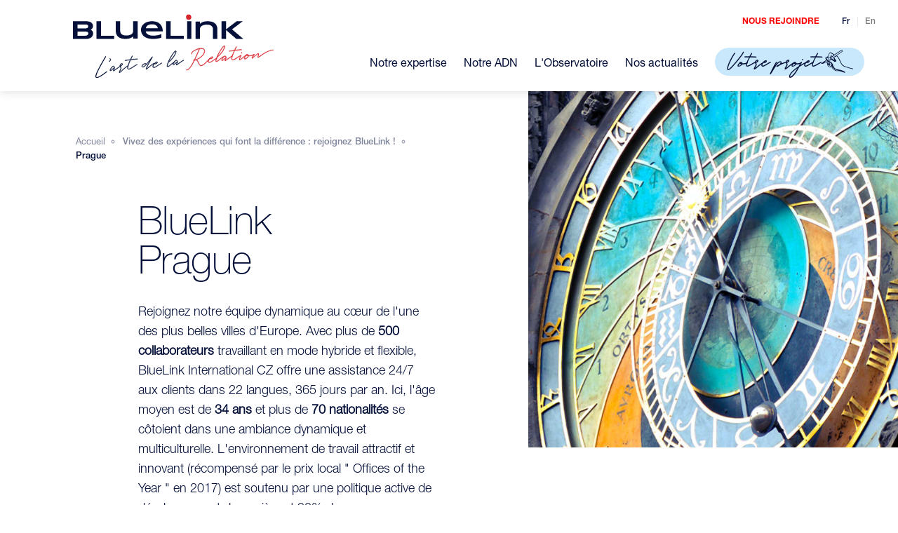

--- FILE ---
content_type: text/html; charset=UTF-8
request_url: https://www.bluelinkservices.com/prague
body_size: 18993
content:
<!doctype html>
<html lang="fr">
<head>
    <script id="Cookiebot" src="https://consent.cookiebot.com/uc.js" data-cbid="4570df34-cf9f-4965-b8b9-70cec301beba" data-blockingmode="manual" type="text/javascript"></script>
    <script>
      var waitForTrackerCount = 0;
      function matomoWaitForTracker() {
        if (typeof _paq === 'undefined' || typeof Cookiebot === 'undefined') {
          if (waitForTrackerCount < 40) {
            setTimeout(matomoWaitForTracker, 250);
            waitForTrackerCount++;
            return;
          }
        } else {
          window.addEventListener('CookiebotOnAccept', function (e) {
              consentSet();
          });
          window.addEventListener('CookiebotOnDecline', function (e) {
              consentSet();
          })
        }
      }
      function consentSet() {
        if (Cookiebot.consent.statistics) {
          _paq.push(['setCookieConsentGiven']);
          _paq.push(['setConsentGiven']);
        } else {
          _paq.push(['forgetCookieConsentGiven']);
          _paq.push(['forgetConsentGiven']);
        }
      }
      document.addEventListener('DOMContentLoaded', matomoWaitForTracker());
    </script>

    <meta charset="UTF-8">
    <meta name="viewport" content="width=device-width, initial-scale=1.0, minimum-scale=1.0">
            <title>Centre de relation client BlueLink Prague</title>
<meta name="description"
      content="Découvrez le centre BlueLink International CZ, et retrouvez toutes nos offres d’emploi en relation client.">
<link rel="canonical" href="https://www.bluelinkservices.com/prague"/>

    <meta property="og:title" content="Prague" />
    <meta property="og:description" content="Rejoignez notre équipe dynamique au cœur de l&#039;une des plus belles villes d&#039;Europe. Avec plus de 500 collaborateurs travaillant en mode hybride et flexible, BlueLink International CZ offre une assistance 24/7 aux clients dans 22 langues, 365 jours par an. Ici, l&#039;âge moyen est de 34 ans et plus de 70 nationalités se côtoient dans une ambiance dynamique et multiculturelle. L&#039;environnement de travail attractif et innovant (récompensé par le prix local &quot; Offices of the Year &quot; en 2017) est soutenu par une politique active de développement de carrière et 90% de nos managers sont promus en interne. Notre centre tchèque offre un large éventail d&#039;opportunités aux personnes qui aiment travailler dans une atmosphère conviviale, jeune et éclectique, avec activités récréatives, inspirantes et plus encore !" />
    <meta property="og:url" content="https://www.bluelinkservices.com/prague" />
    
    <meta property="og:type" content="website" />
        <meta property="og:image" content="https://res.cloudinary.com/drfuttoba/image/upload/c_fill,h_630,q_70,w_1200/Demo/People/his-hers-pool-floats_4460x4460.jpg" />
    <meta property="og:image:type" content="image/jpeg" />
    <meta property="og:image:width" content="1200" />
    <meta property="og:image:height" content="630" />
    <meta property="og:image:alt" content="" />
<meta property="og:site_name" content="Bluelink" />

<meta name="twitter:card" content="summary" />
<meta name="twitter:title" content="Prague" />
<meta name="twitter:description" content="Rejoignez notre équipe dynamique au cœur de l&#039;une des plus belles villes d&#039;Europe. Avec plus de 500 collaborateurs travaillant en mode hybride et flexible, BlueLink International CZ offre une assistance 24/7 aux clients dans 22 langues, 365 jours par an. Ici, l&#039;âge moyen est de 34 ans et plus de 70 nationalités se côtoient dans une ambiance dynamique et multiculturelle. L&#039;environnement de travail attractif et innovant (récompensé par le prix local &quot; Offices of the Year &quot; en 2017) est soutenu par une politique active de développement de carrière et 90% de nos managers sont promus en interne. Notre centre tchèque offre un large éventail d&#039;opportunités aux personnes qui aiment travailler dans une atmosphère conviviale, jeune et éclectique, avec activités récréatives, inspirantes et plus encore !"/>

    <meta name="twitter:image:src" content="https://res.cloudinary.com/drfuttoba/image/upload/c_fill,h_630,q_70,w_1200/Demo/People/his-hers-pool-floats_4460x4460.jpg" />
                <link rel="stylesheet" href="/static/build/styles-app.4dbade60619936c1e9d5.css">

                  <link rel="stylesheet" href="/static/build/styles-implantation.1d81a5a94fbc79f60db7.css">
            
    <!-- Matomo -->
    <script>
      var _paq = window._paq = window._paq || [];

      /* tracker methods like "setCustomDimension" should be called before "trackPageView" */
      _paq.push(['requireCookieConsent']);
      _paq.push(['trackPageView']);
      _paq.push(['enableLinkTracking']);

      (function() {
        var u="https://bluelink.matomo.cloud/";
        _paq.push(['setTrackerUrl', u+'matomo.php']);
        _paq.push(['setSiteId', '1']);
        var d=document, g=d.createElement('script'), s=d.getElementsByTagName('script')[0];
        g.async=true; g.src='//cdn.matomo.cloud/bluelink.matomo.cloud/matomo.js'; s.parentNode.insertBefore(g,s);
      })();
    </script>
    <!-- End Matomo Code -->

            <!-- [1] -->
    <link rel="preconnect" href="https://fonts.gstatic.com" crossorigin/>

    <!-- [2] -->
    <link rel="preload" as="style" href="https://fonts.googleapis.com/css2?family=Roboto:ital,wght@0,400;0,700;1,400;1,700&display=swap"/>

    <!-- [3] -->
    <link rel="stylesheet" href="https://fonts.googleapis.com/css2?family=Roboto:ital,wght@0,400;0,700;1,400;1,700&display=swap" media="print" onload="this.media='all'"/>

    <!-- [4] -->
    <noscript>
      <link rel="stylesheet" href="https://fonts.googleapis.com/css2?family=Roboto:ital,wght@0,400;0,700;1,400;1,700&display=swap"/>
    </noscript>

    <link rel="apple-touch-icon" sizes="180x180" href="/apple-touch-icon.png">
    <link rel="icon" type="image/png" sizes="32x32" href="/favicon-32x32.png">
    <link rel="icon" type="image/png" sizes="16x16" href="/favicon-16x16.png">
    <link rel="manifest" href="/site.webmanifest">

    <script>
      (function(d){
         var s = d.createElement("script");
         /* uncomment the following line to override default position*/
         s.setAttribute("data-position", 3);
         /* uncomment the following line to override default size (values: small, large)*/
         /* s.setAttribute("data-size", "large");*/
         /* uncomment the following line to override default language (e.g., fr, de, es, he, nl, etc.)*/
         s.setAttribute("data-language", 'fr');
         /* uncomment the following line to override color set via widget (e.g., #053f67)*/
         s.setAttribute("data-color", "#041039");
         /* uncomment the following line to override type set via widget (1=person, 2=chair, 3=eye, 4=text)*/
         /* s.setAttribute("data-type", "1");*/
         /* s.setAttribute("data-statement_text:", "Our Accessibility Statement");*/
         /* s.setAttribute("data-statement_url", "http://www.example.com/accessibility";*/
         /* uncomment the following line to override support on mobile devices*/
         /* s.setAttribute("data-mobile", true);*/
         /* uncomment the following line to set custom trigger action for accessibility menu*/
         /* s.setAttribute("data-trigger", "triggerId")*/
         s.setAttribute("data-account", "QoU58CP163");
         s.setAttribute("src", "https://cdn.userway.org/widget.js");
         (d.body || d.head).appendChild(s);})(document)
    </script>
    <noscript>
      Please ensure Javascript is enabled for purposes of 
      <a href="https://userway.org">website accessibility</a>
    </noscript>
</head>



  
<body class="preload font-body theme-white" data-route="prague" js-full-height-mobile>
  <div class="sr-only" js-inline-svg="{ url: '/static/build/sprite.svg' }" aria-hidden="true"></div>
  
  <!-- !important leave app div -->
  <div id="app" class="app" js-scroll-animations> 
    <!-- custom content for each project -->
    <header class="app-header fixed top-0 inset-x-0 z-12 " js-header>
    <div class="fluid-grid flex h-full">
        <div class="flex justify-between items-center h-full app-header__inner">

            <!-- Logo -->
            <a href="/" onclick="_paq.push(['trackEvent', 'header', 'logo', 'logo-bluelink']);" class="logo inline-block" title="logo Bluelink">
                <img                      src="/assets/front/logo.svg"
                     alt="Bluelink - l&#039;art de la relation"/>
                            </a>

            <div class="navigation flex flex-col h-full pt-6">
                <div class="nav-secondary flex flex-no-wrap items-center justify-end w-full">
                    <a class="hidden lg:inline-block font-weight-bold text-red uppercase mr-8"
                       href="/nous-rejoindre" onclick="_paq.push(['trackEvent', 'header', 'recrutement', 'Nous rejoindre']);">Nous rejoindre</a>
                    <ul class="header__languages list-none list flex items-center">
                                                                                    <li class="relative"><span>fr</span></li>
                                                                                                                                                <li class="relative"><a onclick="_paq.push(['trackEvent', 'header', 'langue', 'en']);" href="/prague">en</a></li>
                                                                        </ul>
                    <button class="burger block lg:hidden ml-4" js-burger>
                        <span class="burger__line"></span>
                        <span class="sr-only">Menu</span>
                    </button>
                </div>

                <nav class="nav-primary lg:flex" role="navigation" aria-label="Primary menu">
    <div class="nav-primary__inner lg:flex flex-no-wrap justify-end">
        <ul class="list-none list lg:flex items-center">
                        
            <li class="nav-primary__item-wrap">
                                <a class="nav-primary__item" js-header-toggle-panel  target="_self" href="/nos-expertises">
                    <span>Notre expertise</span>
                    <svg width="16" height="16" class="icon icon--night-blue lg:hidden">
                        <use href="#icon-chevron-right" xlink:href="#icon-chevron-right"></use>
                    </svg>
                </a>
                                                                        <div class="header-panel" js-header-panel>
                        <div class="header-panel-inner">
                            <div class="relative overflow-hidden">
                                <div class="fluid-grid relative lg:py-16">
                                                                        <button class="bt-back flex lg:hidden items-center mb-10" js-header-back-panel>
                                        <svg width="16" height="16" class="icon">
                                            <use href="#icon-chevron-left" xlink:href="#icon-chevron-left"></use>
                                        </svg>
                                        <span class="bt-back-label uppercase font-bold">Notre expertise</span>
                                    </button>
                                    
                                                                        <ul>
                                                                                                                                                            
                                        <li >
                                            <a target="_self" href="/nos-expertises" class="cta cta--arrowed cta--night-blue">
                                                Vos enjeux

                                                                                                <svg width="16" height="16" class="icon ml-2">
                                                    <use href="#icon-arrow-right" xlink:href="#icon-arrow-right"></use>
                                                </svg>
                                                                                            </a>
                                            
                                                                                        <div js-slider="{options: { slidesPerView: 1.3, spaceBetween: 19, breakpoints: { 768: { slidesPerView: 3, spaceBetween: 40 }, 1024: { slidesPerView: 5, spaceBetween: 40 }} }}">
                                                <div class="swiper-container slider relative mt-6 pb-10" js-slider-el>
                                                    <div class="swiper-wrapper">
                                                                                                                                                                                                                                        <div class="swiper-slide">
                                                                <div class="push text-night-blue push--expertise w-full h-full flex flex-col justify-between ">
    <div>
        <img class="mb-2 push--expertise-img" src="//res.cloudinary.com/drfuttoba/image/upload/f_auto%2Cq_auto%2Cc_fill%2Cw_594%2Ch_594/noah-buscher-M19QtooXPKs-unsplash_mjunsf.jpg" alt="" />
                                <div class="push--expertise__title">Externaliser</div>
                            <div class="push--expertise__description mt-2"><p>ma relation client pour refléter mon image de marque, même à distance</p></div>
    </div>
    <a href="/nos-expertises/externaliser" class="cta-link text-night-blue  flex items-center mt-5 whitespace-nowrap">Découvrir notre offre</a>
</div>                                                            </div>
                                                                                                                                                                                <div class="swiper-slide">
                                                                <div class="push text-night-blue push--expertise w-full h-full flex flex-col justify-between ">
    <div>
        <img class="mb-2 push--expertise-img" src="//res.cloudinary.com/drfuttoba/image/upload/f_auto%2Cq_auto%2Cc_fill%2Cw_594%2Ch_594/mohammad-reza-razmpour-4_vcA9D6CWE-unsplash_qadf4w.jpg" alt="" />
                                <div class="push--expertise__title">Optimiser</div>
                            <div class="push--expertise__description mt-2"><p>ma relation client pour aller plus haut dans l’excellence de service</p></div>
    </div>
    <a href="/nos-expertises/optimiser" class="cta-link text-night-blue  flex items-center mt-5 whitespace-nowrap">Découvrir notre offre</a>
</div>                                                            </div>
                                                                                                                                                                                <div class="swiper-slide">
                                                                <div class="push text-night-blue push--expertise w-full h-full flex flex-col justify-between ">
    <div>
        <img class="mb-2 push--expertise-img" src="//res.cloudinary.com/drfuttoba/image/upload/f_auto%2Cq_auto%2Cc_fill%2Cw_594%2Ch_594/inga-gezalian-Wnler_kasvc-unsplash_wyrbgm.jpg" alt="" />
                                <div class="push--expertise__title">Innover</div>
                            <div class="push--expertise__description mt-2"><p>dans ma relation client pour explorer des horizons nouveaux</p></div>
    </div>
    <a href="/nos-expertises/innover" class="cta-link text-night-blue  flex items-center mt-5 whitespace-nowrap">Découvrir notre offre</a>
</div>                                                            </div>
                                                                                                                                                                                <div class="swiper-slide">
                                                                <div class="push text-night-blue push--expertise w-full h-full flex flex-col justify-between ">
    <div>
        <img class="mb-2 push--expertise-img" src="//res.cloudinary.com/drfuttoba/image/upload/f_auto%2Cq_auto%2Cc_fill%2Cw_594%2Ch_594/vince-fleming-Vmr8bGURExo-unsplash_putkmz.jpg" alt="" />
                                <img class="push--expertise__title-img" src="//res.cloudinary.com/drfuttoba/image/upload/connaitre_bleue_-menu_blvyr1.png" alt="" />
            <div class="sr-only">Connaître</div>
                            <div class="push--expertise__description mt-2"><p>mes clients pour les comprendre sous toutes les facettes</p></div>
    </div>
    <a href="/nos-expertises/connaitre" class="cta-link text-night-blue  flex items-center mt-5 whitespace-nowrap">Découvrir notre offre</a>
</div>                                                            </div>
                                                                                                                                                                                <div class="swiper-slide">
                                                                <div class="push text-night-blue push--expertise w-full h-full flex flex-col justify-between ">
    <div>
        <img class="mb-2 push--expertise-img" src="//res.cloudinary.com/drfuttoba/image/upload/f_auto%2Cq_auto%2Cc_fill%2Cw_594%2Ch_594/pexels-cottonbro-studio-4887392_hujale.jpg" alt="" />
                                <div class="push--expertise__title">Former</div>
                            <div class="push--expertise__description mt-2">mes équipes pour cultiver l’excellence relationnelle</div>
    </div>
    <a href="/nos-expertises/former" class="cta-link text-night-blue  flex items-center mt-5 whitespace-nowrap">Découvrir notre offre</a>
</div>                                                            </div>
                                                                                                            </div>
                                                </div>
                                            </div>
                                                                                    </li>
                                                                                                                                                            
                                        <li class="mt-8">
                                            <a target="_self" href="/nos-references" class="cta cta--arrowed cta--night-blue">
                                                Nos références

                                                                                                <svg width="16" height="16" class="icon ml-2">
                                                    <use href="#icon-arrow-right" xlink:href="#icon-arrow-right"></use>
                                                </svg>
                                                                                            </a>
                                            
                                                                                    </li>
                                                                                                                                                            
                                        <li class="mt-8">
                                            <a target="_self" href="/cas-clients" class="cta cta--arrowed cta--night-blue">
                                                Nos cas clients

                                                                                                <svg width="16" height="16" class="icon ml-2">
                                                    <use href="#icon-arrow-right" xlink:href="#icon-arrow-right"></use>
                                                </svg>
                                                                                            </a>
                                            
                                                                                    </li>
                                                                        </ul>
                                </div>
                            </div>
                        </div>
                    </dv>
                            </li>
                        
            <li class="nav-primary__item-wrap">
                                <span class="nav-primary__item nav-primary__span" js-header-toggle-panel>
                    <span>Notre ADN</span>
                    <svg width="16" height="16" class="icon icon--night-blue lg:hidden">
                        <use href="#icon-chevron-right" xlink:href="#icon-chevron-right"></use>
                    </svg>
                </span>
                                                                        <div class="header-panel" js-header-panel>
                        <div class="header-panel-inner">
                            <div class="relative overflow-hidden">
                                <div class="fluid-grid relative lg:py-16">
                                                                        <button class="bt-back flex lg:hidden items-center mb-10" js-header-back-panel>
                                        <svg width="16" height="16" class="icon">
                                            <use href="#icon-chevron-left" xlink:href="#icon-chevron-left"></use>
                                        </svg>
                                        <span class="bt-back-label uppercase font-bold">Notre ADN</span>
                                    </button>
                                    
                                                                        <ul>
                                                                                                                                                            
                                        <li >
                                            <a target="_self" href="/bluelink-l-art-de-la-relation-depuis-1992" class="cta cta--arrowed cta--night-blue">
                                                BlueLink, l'art de la relation depuis 1992

                                                                                                <svg width="16" height="16" class="icon ml-2">
                                                    <use href="#icon-arrow-right" xlink:href="#icon-arrow-right"></use>
                                                </svg>
                                                                                            </a>
                                            
                                                                                    </li>
                                                                                                                                                            
                                        <li class="mt-4">
                                            <a target="_self" href="/30-ans-au-service-des-marques" class="cta cta--arrowed cta--night-blue">
                                                L'excellence en héritage

                                                                                                <svg width="16" height="16" class="icon ml-2">
                                                    <use href="#icon-arrow-right" xlink:href="#icon-arrow-right"></use>
                                                </svg>
                                                                                            </a>
                                            
                                                                                    </li>
                                                                                                                                                            
                                        <li class="mt-4">
                                            <a target="_self" href="/nos-experts-a-travers-le-monde" class="cta cta--arrowed cta--night-blue">
                                                BlueLink à travers le monde

                                                                                                <svg width="16" height="16" class="icon ml-2">
                                                    <use href="#icon-arrow-right" xlink:href="#icon-arrow-right"></use>
                                                </svg>
                                                                                            </a>
                                            
                                                                                    </li>
                                                                                                                                                            
                                        <li class="mt-4">
                                            <a target="_self" href="/un-groupe-engage-et-responsable" class="cta cta--arrowed cta--night-blue">
                                                Un groupe engagé et <span>responsable</span>

                                                                                                <svg width="16" height="16" class="icon ml-2">
                                                    <use href="#icon-arrow-right" xlink:href="#icon-arrow-right"></use>
                                                </svg>
                                                                                            </a>
                                            
                                                                                    </li>
                                                                        </ul>
                                </div>
                            </div>
                        </div>
                    </dv>
                            </li>
                        
            <li class="nav-primary__item-wrap">
                                <a class="nav-primary__item"   target="_self" href="/l-observatoire">
                    <span>L&#039;Observatoire</span>
                    <svg width="16" height="16" class="icon icon--night-blue lg:hidden">
                        <use href="#icon-chevron-right" xlink:href="#icon-chevron-right"></use>
                    </svg>
                </a>
                                            </li>
                        
            <li class="nav-primary__item-wrap">
                                <a class="nav-primary__item"   target="_self" href="/nos-actualites">
                    <span>Nos actualités</span>
                    <svg width="16" height="16" class="icon icon--night-blue lg:hidden">
                        <use href="#icon-chevron-right" xlink:href="#icon-chevron-right"></use>
                    </svg>
                </a>
                                            </li>
                        <li class="relative lg:hidden mb-12 px-8">
                <a class="uppercase text-sm text-red font-bold" href="/nous-rejoindre">Nous rejoindre</a>
            </li>
        </ul>

                <div class="lg:self-center relative xl:mr-4">
            <a href="/nous-contacter" class="header-button flex justify-center items-center">
                <span>Votre projet</span>
                <svg width="46" height="33" class="icon-hand">
                    <use href="#icon-hand" xlink:href="#icon-hand"></use>
                </svg>
            </a>
        </div>
    </div>
</nav>
            </div>
        </div>
    </div>
    <div id="form-qualification-modal" class="form-qualification-modal modal is-hidden" js-modal>
    <div class="form-qualification-modal__wrapper">
        <div class="relative max-width mx-auto">

            <div class="form-qualification-modal__ui mt-6 lg:mt-0">
                <a href="/" class="logo inline-block" title="logo Bluelink">
                    <img src="/assets/front/logo.svg" alt="Bluelink - l'art de la relation"/>
                </a>
                <button type="button" class="modal__close-button form-qualification-modal__close" js-modal-close>
                    <svg width="64" height="48" class="icon icon--night-blue">
                        <use href="#icon-close-modal" xlink:href="#icon-close-modal"></use>
                    </svg>
                </button>
            </div>

            <div class="fluid-grid">
                                <div class="row">
                    <div class="col-12 lg-col-10 lg-col-offset-1"
                         js-slider="{options: { speed: 700, slidesPerView: 1, spaceBetween: '100%', allowTouchMove: false, centeredSlides: true, autoHeight: true}}">
                        <form class="swiper-container slider relative" js-slider-el
                              js-form-validation="{isCustomSubmit: true}" js-form-qualification
                              js-form="{type: 'qualif', route: '/ajax/qualification-form', onSuccess: {goTo: 'nextSlide'}}">
                            <div class="swiper-wrapper">

                                <div class="swiper-slide slide-qualification-form" js-simplebar="{screens: {min: 'xl'}}"
                                     js-choices-wrapper>
                                    <div>
                                        <div class="uppercase text-center text-red font-weight-medium text-base leading-5 tracking-wider">Qualifions ensemble votre besoin</div>
                                        <div class="counter text-center mt-10 lg:mt-12">1/5</div>
                                        <div class="title title-form font-weight-thin text-night-blue text-center mt-2">Quelle est la nature de votre projet/besoin ?</div>
                                        <div class="choices flex flex-col lg:flex-row justify-center items-center mt-8"
                                             role="radiogroup" aria-labelledby="needs-radios-label" js-choices>
                                            <label class="custom-choice w-full lg:min-w-1/4" data-index="0"
                                                   js-choices-choice>
                                                <input onclick="_paq.push(['trackEvent', 'contact', 'formulaire-etape-1', 'Gestion de la relation client']);"
                                                       type="radio" title="Gestion de la relation client"
                                                       name="qualification_form[type]"
                                                       value="Gestion de la relation client"
                                                       js-form-validation-field data-validation-type="radio"/>
                                                <span class="custom-choice__label">Gestion de la relation client</span>
                                            </label>
                                            <label class="custom-choice w-full lg:min-w-1/4" data-index="1"
                                                   js-choices-choice>
                                                <input onclick="_paq.push(['trackEvent', 'contact', 'formulaire-etape-1', 'Conseil']);"
                                                       type="radio" title="Conseil"
                                                       name="qualification_form[type]"
                                                       value="Conseil"
                                                       js-form-validation-field data-validation-type="radio"/>
                                                <span class="custom-choice__label">Conseil</span>
                                            </label>
                                            <label class="custom-choice w-full lg:min-w-1/4" data-index="1"
                                                   js-choices-choice>
                                                <input onclick="_paq.push(['trackEvent', 'contact', 'formulaire-etape-1', 'Formation']);"
                                                       type="radio" title="Formation"
                                                       name="qualification_form[type]"
                                                       value="Formation"
                                                       js-form-validation-field data-validation-type="radio"/>
                                                <span class="custom-choice__label">Formation</span>
                                            </label>
                                        </div>
                                    </div>
                                    <div class="form-qualification-modal__nav flex justify-center items-center mt-8 md:mt-28 light">
                                        <button onclick="_paq.push(['trackEvent', 'contact', 'formulaire-etape-1', 'Valider mon choix']);"
                                                class="button button--red button--rounded flex items-center"
                                                type="button" disabled js-choices-submit js-form-qualification-next>
                                            <span class="shrink-0 font-weight-medium ">Suite</span>
                                            <svg width="16" height="16"
                                                 class="icon icon--white icon-arrow-right ml-2 shrink-0">
                                                <use href="#icon-arrow-right" xlink:href="#icon-arrow-right"></use>
                                            </svg>
                                        </button>
                                    </div>
                                </div>

                                <div class="swiper-slide slide-qualification-form" js-simplebar="{screens: {min: 'xl'}}"
                                     js-choices-wrapper>
                                    <div>
                                        <div class="uppercase text-center text-red font-weight-medium text-base leading-5 tracking-wider">Qualifions ensemble votre besoin</div>
                                        <div class="counter text-center mt-10 lg:mt-12">2/5</div>
                                        <div class="title title-form font-weight-thin text-night-blue text-center mt-2">Dans quel délai souhaiteriez-vous mettre en place votre projet ?</div>
                                        <div class="choices--step-2 flex flex-col lg:flex-row justify-center items-center mt-8"
                                             role="radiogroup" aria-labelledby="needs-radios-label" js-choices>
                                            <label class="custom-choice w-full lg:min-w-1/4 overflow-hidden"
                                                   data-index="0" js-choices-choice>
                                                <input onclick="_paq.push(['trackEvent', 'contact', 'formulaire-etape-2', 'Inférieur à 3 mois']);"
                                                       type="radio" title="Gestion de la relation client"
                                                       name="qualification_form[deadline]"
                                                       value="Inférieur à 3 mois"
                                                       js-form-validation-field data-validation-type="radio"/>
                                                <span class="custom-choice__label">Inférieur à 3 mois</span>
                                            </label>
                                            <label class="custom-choice w-full lg:min-w-1/4" data-index="1"
                                                   js-choices-choice>
                                                <input onclick="_paq.push(['trackEvent', 'contact', 'formulaire-etape-2', 'Supérieur à 3 mois']);"
                                                       type="radio" title="Conseil"
                                                       name="qualification_form[deadline]"
                                                       value="Supérieur à 3 mois"
                                                       js-form-validation-field data-validation-type="radio"/>
                                                <span class="custom-choice__label">Supérieur à 3 mois</span>
                                            </label>
                                        </div>
                                    </div>
                                    <div class="form-qualification-modal__nav flex justify-center items-center mt-8 md:mt-28 light">
                                        <button onclick="_paq.push(['trackEvent', 'contact', 'formulaire-etape-2', 'Revenir en arrière']);"
                                                class="cta-link cta-link--red flex items-center text-night-blue"
                                                type="button"
                                                js-form-qualification-prev>Revenir en arrière</button>
                                        <button onclick="_paq.push(['trackEvent', 'contact', 'formulaire-etape-2', 'Suite']);"
                                                class="button button--red button--rounded flex items-center"
                                                type="button" disabled js-choices-submit js-form-qualification-next>
                                            <span class="shrink-0 font-weight-medium ">Suite</span>
                                            <svg width="16" height="16"
                                                 class="icon icon--white icon-arrow-right ml-2 shrink-0">
                                                <use href="#icon-arrow-right" xlink:href="#icon-arrow-right"></use>
                                            </svg>
                                        </button>
                                    </div>
                                </div>

                                <div class="swiper-slide slide-qualification-form" js-simplebar="{screens: {min: 'xl'}}"
                                     js-choices-wrapper>
                                    <div>
                                        <div class="uppercase text-center text-red font-weight-medium text-base leading-5 tracking-wider">Qualifions ensemble votre besoin</div>
                                        <div class="counter text-center mt-10 lg:mt-12">3/5</div>
                                        <div class="title title-form font-weight-thin text-night-blue text-center mt-2">Votre demande concerne une activité déjà existante ?</div>
                                        <div class="choices flex flex-col lg:flex-row justify-center items-center mt-8"
                                             role="radiogroup" aria-labelledby="needs-radios-label" js-choices>
                                            <label class="custom-choice w-full lg:min-w-1/4" data-index="0"
                                                   js-choices-choice>
                                                <input onclick="_paq.push(['trackEvent', 'contact', 'formulaire-etape-3', 'Oui']);"
                                                       type="radio" title="Gestion de la relation client"
                                                       name="qualification_form[isExisted]" value="true"
                                                       js-form-validation-field data-validation-type="radio"/>
                                                <span class="custom-choice__label">Oui</span>
                                            </label>
                                            <label class="custom-choice w-full lg:min-w-1/4" data-index="1"
                                                   js-choices-choice>
                                                <input onclick="_paq.push(['trackEvent', 'contact', 'formulaire-etape-3', 'Non']);"
                                                       type="radio" title="Conseil"
                                                       name="qualification_form[isExisted]" value="false"
                                                       js-form-validation-field data-validation-type="radio"/>
                                                <span class="custom-choice__label">Non</span>
                                            </label>
                                        </div>
                                    </div>
                                    <div class="form-qualification-modal__nav flex justify-center items-center mt-8 md:mt-28 light">
                                        <button onclick="_paq.push(['trackEvent', 'contact', 'formulaire-etape-3', 'Revenir en arrière']);"
                                                class="cta-link cta-link--red flex items-center text-night-blue"
                                                type="button"
                                                js-form-qualification-prev>Revenir en arrière</button>
                                        <button onclick="_paq.push(['trackEvent', 'contact', 'formulaire-etape-3', 'Suite']);"
                                                class="button button--red button--rounded flex items-center"
                                                type="button" disabled js-choices-submit js-form-qualification-next>
                                            <span class="shrink-0 font-weight-medium ">Suite</span>
                                            <svg width="16" height="16"
                                                 class="icon icon--white icon-arrow-right ml-2 shrink-0">
                                                <use href="#icon-arrow-right" xlink:href="#icon-arrow-right"></use>
                                            </svg>
                                        </button>
                                    </div>
                                </div>

                                <div class="swiper-slide slide-qualification-form" js-simplebar="{screens: {min: 'xl'}}"
                                     js-choices-wrapper>
                                    <div>
                                        <div class="uppercase text-center text-red font-weight-medium text-base leading-5 tracking-wider">Qualifions ensemble votre besoin</div>
                                        <div class="counter text-center mt-10 lg:mt-12">4/5</div>
                                        <div class="title title-form font-weight-thin text-night-blue text-center mt-2">Souhaitez-vous apporter d’autres éléments ?</div>
                                        <div class="choices flex flex-col lg:flex-row justify-center items-center mt-8"
                                             role="radiogroup" aria-labelledby="needs-radios-label" js-choices>
                                            <label class="custom-choice w-full lg:min-w-1/4" data-index="0"
                                                   js-choices-choice='{"target": "#hidden-textarea", "action": "enable", "formTarget": ".textarea"}'>
                                                <input onclick="_paq.push(['trackEvent', 'contact', 'formulaire-etape-4', 'Oui']);"
                                                       type="radio" title="Gestion de la relation client"
                                                       name="choice4" value="true"/>
                                                <span class="custom-choice__label">Oui</span>
                                            </label>
                                            <label class="custom-choice w-full lg:min-w-1/4" data-index="1"
                                                   js-choices-choice='{"target": "#hidden-textarea", "action": "disable", "formTarget": ".textarea"}'>
                                                <input onclick="_paq.push(['trackEvent', 'contact', 'formulaire-etape-4', 'Non']);"
                                                       type="radio" title="Conseil"
                                                       name="choice4" value="false"/>
                                                <span class="custom-choice__label">Non</span>
                                            </label>
                                        </div>
                                        <div class="textfield overflow-hidden mt-10" id="hidden-textarea">
                                            <textarea cols="30" rows="10" name="qualification_form[moreInformation]"
                                                      class="textarea text-input text-input--night-blue text-input--border--night-blue w-full p-8"
                                                      placeholder="Que souhaitez-vous préciser ?"
                                                      js-form-validation-field></textarea>
                                        </div>
                                    </div>
                                    <div class="form-qualification-modal__nav flex justify-center items-center mt-8 md:mt-28 light">
                                        <button onclick="_paq.push(['trackEvent', 'contact', 'formulaire-etape-4', 'Revenir en arrière']);"
                                                class="cta-link cta-link--red flex items-center text-night-blue"
                                                type="button"
                                                js-form-qualification-prev>Revenir en arrière</button>
                                        <button onclick="_paq.push(['trackEvent', 'contact', 'formulaire-etape-4', 'Suite']);"
                                                class="button button--red button--rounded flex items-center"
                                                type="button" disabled js-choices-submit js-form-qualification-next>
                                            <span class="shrink-0 font-weight-medium ">Suite</span>
                                            <svg width="16" height="16"
                                                 class="icon icon--white icon-arrow-right ml-2 shrink-0">
                                                <use href="#icon-arrow-right" xlink:href="#icon-arrow-right"></use>
                                            </svg>
                                        </button>
                                    </div>
                                </div>

                                <div class="swiper-slide slide-qualification-form"
                                     js-simplebar="{screens: {min: 'xl'}}">
                                    <div>
                                        <div class="uppercase text-center text-red font-weight-medium text-base leading-5 tracking-wider">C&#039;est bientôt terminé !</div>
                                        <div class="counter text-center mt-10 lg:mt-12">5/5</div>
                                        <div class="title title-form font-weight-thin text-night-blue text-center mt-2">Merci de remplir ce formulaire</div>
                                        <div class="form-final mt-8 lg:mt-10 lg:py-12">
                                            <div class="w-full text-red font-weight-medium text-18 leading-5">Vous êtes</div>
                                            <div class="form__field-wrapper radios-wrapper flex flex-wrap"
                                                 js-form-validation-field-wrapper>
                                                <div class="custom-radio mr-6">
                                                    <input type="radio" id="qualification-gender-M"
                                                           title="M"
                                                           name="qualification_form[civility]"
                                                           value="M" required
                                                           js-form-validation-field data-validation-type="radio"/>
                                                    <label for="qualification-gender-M"
                                                           class="custom-radio__label">M</label>
                                                </div>
                                                <div class="custom-radio mr-6">
                                                    <input type="radio" id="qualification-qualification-gender-Mme"
                                                           title="Mme"
                                                           name="qualification_form[civility]"
                                                           value="Mme" required
                                                           js-form-validation-field data-validation-type="radio"/>
                                                    <label for="qualification-qualification-gender-Mme"
                                                           class="custom-radio__label">Mme</label>
                                                </div>
                                                <div class="custom-radio">
                                                    <input type="radio" id="qualification-gender-neutral"
                                                           title="Non-genré"
                                                           name="qualification_form[civility]"
                                                           value="Non-genré" required
                                                           js-form-validation-field data-validation-type="radio"/>
                                                    <label for="qualification-gender-neutral"
                                                           class="custom-radio__label">Non-genré</label>
                                                </div>
                                            </div>
                                            <div class="cols flex flex-col lg:flex-row justify-between">
                                                <div class="form__field-wrapper relative flex-grow"
                                                     js-form-validation-field-wrapper>
                                                    <input class="text-input text-input--night-blue text-input--border--night-blue text-input--bg--sky-blue w-full"
                                                           id="qualification_form[lastName]" type="text"
                                                           name="qualification_form[lastName]"
                                                           placeholder="Votre nom" required
                                                           js-form-validation-field/>
                                                    <label class="font-weight-light"
                                                           for="qualification_form[lastName]">Nom
                                                        *</label>
                                                </div>
                                                <div class="form__field-wrapper relative flex-grow"
                                                     js-form-validation-field-wrapper>
                                                    <input class="text-input text-input--night-blue text-input--border--night-blue text-input--bg--sky-blue w-full"
                                                           id="qualification_form[firstName]" type="text"
                                                           name="qualification_form[firstName]"
                                                           placeholder="Votre prénom" required
                                                           js-form-validation-field/>
                                                    <label class="font-weight-light"
                                                           for="qualification_form[firstName]">Prénom
                                                        *</label>
                                                </div>
                                            </div>
                                            <div class="cols flex flex-col lg:flex-row justify-between">
                                                <div class="form__field-wrapper relative flex-grow"
                                                     js-form-validation-field-wrapper>
                                                    <input class="text-input text-input--night-blue text-input--border--night-blue text-input--bg--sky-blue w-full"
                                                           id="qualification_form[phone]" type="text"
                                                           name="qualification_form[phone]"
                                                           placeholder="Votre téléphone" required
                                                           js-form-validation-field/>
                                                    <label class="font-weight-light"
                                                           for="qualification_form[phone]">Téléphone
                                                        *</label>
                                                </div>
                                                <div class="form__field-wrapper relative flex-grow"
                                                     js-form-validation-field-wrapper>
                                                    <input class="text-input text-input--night-blue text-input--border--night-blue text-input--bg--sky-blue w-full"
                                                           id="qualification_form[email]" type="text"
                                                           name="qualification_form[email]"
                                                           placeholder="Votre adresse e-mail" required
                                                           js-form-validation-field data-validation-type="email"/>
                                                    <label class="font-weight-light"
                                                           for="qualification_form[email]">E-mail
                                                        *</label>
                                                </div>
                                            </div>
                                            <div class="cols flex flex-col lg:flex-row justify-between">
                                                <div class="form__field-wrapper relative flex-grow"
                                                     js-form-validation-field-wrapper>
                                                    <input class="text-input text-input--night-blue text-input--border--night-blue text-input--bg--sky-blue w-full"
                                                           id="qualification_form[company]" type="text"
                                                           name="qualification_form[company]"
                                                           placeholder="Votre entreprise" required
                                                           js-form-validation-field/>
                                                    <label class="font-weight-light"
                                                           for="qualification_form[company]">Société
                                                        *</label>
                                                </div>
                                                <div class="form__field-wrapper relative flex-grow"
                                                     js-form-validation-field-wrapper>
                                                    <input class="text-input text-input--night-blue text-input--border--night-blue text-input--bg--sky-blue w-full"
                                                           id="qualification_form[job]" type="text"
                                                           name="qualification_form[job]"
                                                           placeholder="Votre fonction" required
                                                           js-form-validation-field/>
                                                    <label class="font-weight-light"
                                                           for="qualification_form[job]">Fonction
                                                        *</label>
                                                </div>
                                            </div>
                                            <div class="mt-10">
                                                <span class="text-red font-weight-medium text-18 leading-5">Vous avez un message pour nous ?</span>
                                                <span class="text-red font-weight-light text-18 leading-5">(facultatif)</span>
                                            </div>
                                            <div class="form__field-wrapper relative" js-form-validation-field-wrapper>
                                                <textarea
                                                        class="textarea text-input text-input--night-blue text-input--border--night-blue text-input--bg--sky-blue w-full"
                                                        id="qualification_form[message]"
                                                        name="qualification_form[message]"
                                                        placeholder="Votre message"
                                                        js-form-validation-field></textarea>
                                                <label class="font-weight-light"
                                                       for="qualification_form[message]">Message</label>
                                            </div>
                                            <div class="mt-6 text-night-blue text-14 font-weight-medium">
                                                *champs obligatoires</div>
                                            <div class="mt-8">
                                                <div class="custom-checkbox custom-checkbox--S custom-checkbox--night-blue">
                                                    <span class="sr-only">En envoyant ce formulaire vous consentez à ce que les informations recueillies par BlueLink via ce formulaire fassent l&#039;objet d&#039;un traitement informatique envoyé aux personnes dûment autorisées des services de la communication, du marketing et du développement pour être utilisées à des fins statistiques et de prospection commerciale. Ces données seront conservées pendant une durée maximale de 3 ans à compter de votre dernier contact. Conformément au règlement général sur la protection des données, vous pouvez accéder aux données vous concernant, les rectifier, demander leur effacement ou exercer votre droit à la limitation du traitement de vos données à l’adresse suivante : dpo@bluelinkservices.com</span>
                                                    <input type="checkbox" id="qualification_form[rgpd-conscent]"
                                                           name="qualification_form[rgpd-conscent]" required
                                                           js-form-validation-field data-validation-type="checkbox"/>
                                                    <label for="qualification_form[rgpd-conscent]"
                                                           class="custom-checkbox__label font-weight-light">
                                                        <p>En envoyant ce formulaire vous consentez à ce que les informations recueillies par BlueLink via ce formulaire fassent l&#039;objet d&#039;un traitement informatique envoyé aux personnes dûment autorisées des services de la communication, du marketing et du développement pour être utilisées à des fins statistiques et de prospection commerciale.</p>
                                                        <div class="accordion mt-3" js-toggle-content>
                                                            <button js-toggle-content-button aria-hidden="true"
                                                                    class="accordion__toggle-single accordion__toggle-single--rgpd flex items-center font-weight-medium"
                                                                    type="button">
                                                                <svg width="11" height="6" viewbox="0 0 11 6"
                                                                     class="mr-2 icon-white">
                                                                    <use href="#icon-arrow-down"
                                                                         xlink:href="#icon-arrow-down"></use>
                                                                </svg>
                                                                <span class="mt-1">Voir plus</span>
                                                            </button>
                                                            <div class="accordion__content" js-toggle-content-content>
                                                                <div js-toggle-content-inner>
                                                                    <p>Ces données seront conservées pendant une durée maximale de 3 ans à compter de votre dernier contact. Conformément au règlement général sur la protection des données, vous pouvez accéder aux données vous concernant, les rectifier, demander leur effacement ou exercer votre droit à la limitation du traitement de vos données à l’adresse suivante : dpo@bluelinkservices.com</p>
                                                                </div>
                                                            </div>
                                                        </div>
                                                    </label>
                                                </div>
                                            </div>
                                            <div class="mt-8">
                                                                                                <button class="button button--red button--rounded flex items-center"
                                                        type="submit" js-form-submit>
                                                    <span class="shrink-0 font-weight-medium ">Envoyer</span>
                                                    <svg width="16" height="16"
                                                         class="icon icon--white icon-arrow-right ml-2 shrink-0">
                                                        <use href="#icon-arrow-right"
                                                             xlink:href="#icon-arrow-right"></use>
                                                    </svg>
                                                </button>
                                            </div>
                                            <div class="mt-8" js-form-error-wrap></div>
                                        </div>
                                    </div>

                                    <div class="form-qualification-modal__nav flex justify-center items-center mt-12 light">
                                        <button onclick="_paq.push(['trackEvent', 'contact', 'formulaire-etape-5', 'Revenir en arrière']);"
                                                class="cta-link cta-link--red flex items-center text-night-blue"
                                                type="button"
                                                js-form-qualification-prev>Revenir en arrière</button>
                                    </div>
                                </div>

                                <div class="swiper-slide slide-qualification-form"
                                     js-simplebar="{screens: {min: 'xl'}}">
                                    <div>
                                        <div class="uppercase text-red font-weight-medium text-base leading-5 tracking-wider">Et voilà, nous y sommes !</div>
                                        <div class="title title-form font-weight-thin text-night-blue lg:w-7/10 mt-6">Nous en savons un peu plus sur vous...</div>
                                        <p class="lg:w-1/2 mt-6 text-night-blue font-weight-light text-20">...et allons bientôt pouvoir faire connaissance ! Gardez un œil sur votre messagerie et à très vite !</p>
                                    </div>
                                                                    </div>

                            </div>
                        </form>
                    </div>
                </div>
            </div>

            <img src="/assets/front/shape-interview-besoin.svg" alt=""
                 class="deco absolute bottom-0 left-0 z-0 md:max-w-3/4">
        </div>
    </div>
</div></header>

    <div class="app-body relative">
            
    
<section class="hero hero-edito hero-edito--city">
    <div class="fluid-grid hero-edito__inner hero-edito__inner--night-blue">
        <div class="row">
            <div class="col-12 lg-col-7 xl-col-5 xl-col-offset-1 pb-8 md:pb-10">
                <div>
                    <section
        class="breadcrumb pt-10 md:pt-15">
                <ol class="list-none ">
                <li>
                    <a href="/">Accueil</a>
                </li>
                                    <li>
                        <a href="/nous-rejoindre"
                            class="font-weight-medium leading-none">Vivez des expériences qui font la différence : rejoignez BlueLink !</a>
                    </li>
                                <li class="is-active">
                    <span class="font-weight-medium leading-none">Prague</span>
                </li>
            </ol>
            
        <script type="application/ld+json">
    [{
    "@context": "https://schema.org",
    "@type": "BreadcrumbList",
    "itemListElement": [{
        "@type": "ListItem",
        "position": 1,
        "name": "Accueil",
        "item": "/"
    },
                {
        "@type": "ListItem",
        "position": 2,
        "name": "Vivez des expériences qui font la différence : rejoignez BlueLink !",
        "item": "/nous-rejoindre"
    },
        {
        "@type": "ListItem",
        "position": 3,
        "item":
        {
            "@id": "https://www.bluelinkservices.com/prague",
            "name": "Prague"
        }
    }
    ]


    </script>
</section>
                                        <h1 class="title title--with-alt font-weight-thin title--XL text-night-blue mt-14">BlueLink<br/>Prague</h1>
                                                                                        <div class="paragraph--L font-weight-light text-night-blue wysiwyg mt-6 md:mt-8"><p>Rejoignez notre équipe dynamique au cœur de l'une des plus belles villes d'Europe. Avec plus de <strong>500 collaborateurs</strong> travaillant en mode hybride et flexible, BlueLink International CZ offre une assistance 24/7 aux clients dans 22 langues, 365 jours par an. Ici, l'âge moyen est de <strong>34 ans</strong> et plus de <strong>70 nationalités</strong> se côtoient dans une ambiance dynamique et multiculturelle. L'environnement de travail attractif et innovant (récompensé par le prix local " Offices of the Year " en 2017) est soutenu par une politique active de développement de carrière et 90% de nos managers sont promus en interne. Notre centre tchèque offre un large éventail d'opportunités aux personnes qui aiment travailler dans une <strong>atmosphère conviviale, jeune et éclectique</strong>, avec activités récréatives, inspirantes et plus encore !</p></div>
                                                            </div>
            </div>
            <div class="col-12 lg-col-5 lg-col-offset-7 relative ">
                <div class="hero-edito__pic-wrap">
                                        <picture>
                        <source media="(max-width: 420px)"
                                srcset="//res.cloudinary.com/drfuttoba/image/upload/fl_progressive%2Cf_auto%2Cc_fill%2Cq_auto%2Cw_356%2Ch_428/Centres/PRAGUE_kkdion.png 1x, //res.cloudinary.com/drfuttoba/image/upload/fl_progressive%2Cf_auto%2Cc_fill%2Cq_auto%2Cw_712%2Ch_856%2Cdpr_2/Centres/PRAGUE_kkdion.png 2x"/>
                        <source media="(max-width: 767px)"
                                srcset="//res.cloudinary.com/drfuttoba/image/upload/fl_progressive%2Cf_auto%2Cc_fill%2Cq_auto%2Cw_703%2Ch_843/Centres/PRAGUE_kkdion.png 1x, //res.cloudinary.com/drfuttoba/image/upload/fl_progressive%2Cf_auto%2Cc_fill%2Cq_auto%2Cw_1406%2Ch_1686%2Cdpr_2/Centres/PRAGUE_kkdion.png 2x"/>
                        <source media="(max-width: 1023px)"
                                srcset="//res.cloudinary.com/drfuttoba/image/upload/fl_progressive%2Cf_auto%2Cc_fill%2Cq_auto%2Cw_960%2Ch_1150/Centres/PRAGUE_kkdion.png 1x, //res.cloudinary.com/drfuttoba/image/upload/fl_progressive%2Cf_auto%2Cc_fill%2Cq_auto%2Cw_1920%2Ch_2300%2Cdpr_2/Centres/PRAGUE_kkdion.png 2x"/>
                        <source media="(max-width: 1279px)"
                                srcset="//res.cloudinary.com/drfuttoba/image/upload/fl_progressive%2Cf_auto%2Cc_fill%2Cq_auto%2Cw_570%2Ch_560/Centres/PRAGUE_kkdion.png 1x, //res.cloudinary.com/drfuttoba/image/upload/fl_progressive%2Cf_auto%2Cc_fill%2Cq_auto%2Cw_1140%2Ch_1120%2Cdpr_2/Centres/PRAGUE_kkdion.png 2x"/>
                        <source media="(min-width: 1280px)"
                                srcset="//res.cloudinary.com/drfuttoba/image/upload/fl_progressive%2Cf_auto%2Cc_fill%2Cq_auto%2Cw_660%2Ch_668/Centres/PRAGUE_kkdion.png 1x, //res.cloudinary.com/drfuttoba/image/upload/fl_progressive%2Cf_auto%2Cc_fill%2Cq_auto%2Cw_1320%2Ch_1336%2Cdpr_2/Centres/PRAGUE_kkdion.png 2x"/>
                        <img class="w-full" height="650" width="594"
                            src="//res.cloudinary.com/drfuttoba/image/upload/fl_progressive%2Cf_auto%2Cq_auto%2Cc_fill%2Cw_594%2Ch_650/Centres/PRAGUE_kkdion.png"
                            alt=""/>
                    </picture>
                                                        </div>
            </div>
                        <div class="col-8 lg-col-3 lg-col-offset-6 hero-edito--city-img z-2">
                <div class="hero-edito--city-img-wrapper">
                                    </div>
            </div>
                    </div>
    </div>
</section>    
    <div class="pt-20 md:pt-30 lg:pt-20 slices-wrapper">
            <div class="slice prizes slider-with-nav" js-scroll-animations-area="translateFadeIn">
    <div class="fluid-grid relative">
        <div class="row" js-slider="{options: { slidesPerView: 1.25, spaceBetween: 16, breakpoints: {768: {slidesPerView: 2, spaceBetween: 24}, 1280: {slidesPerView: 2.25, spaceBetween: 40}} }}">
            <div class="prizes__title col-9 lg-col-4 xl-col-3 flex flex-col justify-between items-start">
                <h2 class="title title--L font-weight-thin mb-6 md:mb-8 lg:mb-0 relative" js-scroll-animations-target>Les prix remportés</h2>

                <div class="swiper-navigation relative flex slider-with-nav__nav" js-slider-navigation js-scroll-animations-target>
                    <button class="swiper-button swiper-button-prev mr-8">
                        <span class="sr-only">prev</span>
                        <svg width="10" height="16" class="icon" aria-hidden="true">
                            <use href="#icon-chevron-left" xlink:href="#icon-chevron-left"></use>
                        </svg>
                    </button>
                    <button class="swiper-button swiper-button-next">
                        <span class="sr-only">next</span>
                        <svg width="10" height="16" class="icon" aria-hidden="true">
                            <use href="#icon-chevron-right" xlink:href="#icon-chevron-right"></use>
                        </svg>
                    </button>
                </div>
            </div>

            <div class="col-12 lg-col-8 xl-col-9">
                <div class="swiper-container" js-slider-el>
                    <div class="swiper-wrapper">
                                                    <div class="swiper-slide prizes__item font-weight-light" js-scroll-animations-target>
                                <div class="prizes__item-logo">
                                                                        <picture>
                                        <source media="(max-width: 767px)" data-srcset="//res.cloudinary.com/drfuttoba/image/upload/c_limit%2Cf_auto%2Cq_auto%2Cw_200%2Ch_32/pictos-reinsurance/shutterstock_2130827705_Converti_orqel4.png 1x, //res.cloudinary.com/drfuttoba/image/upload/c_limit%2Cf_auto%2Cq_auto%2Cw_200%2Ch_32%2Cdpr_2/pictos-reinsurance/shutterstock_2130827705_Converti_orqel4.png 2x"/>
                                        <source media="(min-width: 768px)" data-srcset="//res.cloudinary.com/drfuttoba/image/upload/c_limit%2Cf_auto%2Cq_auto%2Cw_240%2Ch_60/pictos-reinsurance/shutterstock_2130827705_Converti_orqel4.png 1x, //res.cloudinary.com/drfuttoba/image/upload/c_limit%2Cf_auto%2Cq_auto%2Cw_240%2Ch_60%2Cdpr_2/pictos-reinsurance/shutterstock_2130827705_Converti_orqel4.png 2x"/>
                                        <img class="lazyload" data-src="//res.cloudinary.com/drfuttoba/image/upload/c_limit%2Cf_auto%2Cq_auto%2Cw_240%2Ch_60/pictos-reinsurance/shutterstock_2130827705_Converti_orqel4.png" alt="" />
                                    </picture>
                                                                    </div>
     
                                <p class="text-blue prizes__item-title">RSE</p>

                                <p class="prizes__item-text">•	Trophée des Défis RSE, dans la catégorie "politique sociale à l'égard des salariés  <br/><br/>•	Prix de l'entreprise citoyenne  <br/><br/>•	Prix F d'Or Handicap, dans la catégorie "Sensibilisation"</p>
                            </div>
                                                    <div class="swiper-slide prizes__item font-weight-light" js-scroll-animations-target>
                                <div class="prizes__item-logo">
                                                                        <picture>
                                        <source media="(max-width: 767px)" data-srcset="//res.cloudinary.com/drfuttoba/image/upload/c_limit%2Cf_auto%2Cq_auto%2Cw_200%2Ch_32/pictos-reinsurance/trophe_zothr7.png 1x, //res.cloudinary.com/drfuttoba/image/upload/c_limit%2Cf_auto%2Cq_auto%2Cw_200%2Ch_32%2Cdpr_2/pictos-reinsurance/trophe_zothr7.png 2x"/>
                                        <source media="(min-width: 768px)" data-srcset="//res.cloudinary.com/drfuttoba/image/upload/c_limit%2Cf_auto%2Cq_auto%2Cw_240%2Ch_60/pictos-reinsurance/trophe_zothr7.png 1x, //res.cloudinary.com/drfuttoba/image/upload/c_limit%2Cf_auto%2Cq_auto%2Cw_240%2Ch_60%2Cdpr_2/pictos-reinsurance/trophe_zothr7.png 2x"/>
                                        <img class="lazyload" data-src="//res.cloudinary.com/drfuttoba/image/upload/c_limit%2Cf_auto%2Cq_auto%2Cw_240%2Ch_60/pictos-reinsurance/trophe_zothr7.png" alt="" />
                                    </picture>
                                                                    </div>
     
                                <p class="text-blue prizes__item-title">Entreprise</p>

                                <p class="prizes__item-text">•	ABSL Diamonds Awards 2020 : catégorie "Création de valeur"<br/><br/>•	ABSL Diamonds Awards 2022 : catégorie "Education"  <br/><br/>•	Trophée de l'entreprise pour le Top 15 des meilleurs conseillers clientèle de France</p>
                            </div>
                                                    <div class="swiper-slide prizes__item font-weight-light" js-scroll-animations-target>
                                <div class="prizes__item-logo">
                                                                        <picture>
                                        <source media="(max-width: 767px)" data-srcset="//res.cloudinary.com/drfuttoba/image/upload/c_limit%2Cf_auto%2Cq_auto%2Cw_200%2Ch_32/pictos-reinsurance/shutterstock_2124894797_Converti_k5rvyz.png 1x, //res.cloudinary.com/drfuttoba/image/upload/c_limit%2Cf_auto%2Cq_auto%2Cw_200%2Ch_32%2Cdpr_2/pictos-reinsurance/shutterstock_2124894797_Converti_k5rvyz.png 2x"/>
                                        <source media="(min-width: 768px)" data-srcset="//res.cloudinary.com/drfuttoba/image/upload/c_limit%2Cf_auto%2Cq_auto%2Cw_240%2Ch_60/pictos-reinsurance/shutterstock_2124894797_Converti_k5rvyz.png 1x, //res.cloudinary.com/drfuttoba/image/upload/c_limit%2Cf_auto%2Cq_auto%2Cw_240%2Ch_60%2Cdpr_2/pictos-reinsurance/shutterstock_2124894797_Converti_k5rvyz.png 2x"/>
                                        <img class="lazyload" data-src="//res.cloudinary.com/drfuttoba/image/upload/c_limit%2Cf_auto%2Cq_auto%2Cw_240%2Ch_60/pictos-reinsurance/shutterstock_2124894797_Converti_k5rvyz.png" alt="" />
                                    </picture>
                                                                    </div>
     
                                <p class="text-blue prizes__item-title">Locaux</p>

                                <p class="prizes__item-text">CCFT Awards 2022 : 2ème place de l'entreprise de l'année</p>
                            </div>
                                            </div>
                </div>
            </div>
        </div>
    </div>
</div>    

        
<div class="slice text-img  text-img--white relative" js-scroll-animations-area="translateFadeIn">
    <div class="fluid-grid relative">
        <div class="row">
                        <div class="col-12 md-col-6 ">
                <div class="relative flex items-end">
                                            <svg width="385" height="391" class="text-img__deco" aria-hidden="true">
                            <use href="#shape-circle" xlink:href="#shape-circle"></use>
                        </svg>

                        <picture class="relative z-2 text-img__img1" js-scroll-animations-target>
                            <source media="(max-width: 420px)" data-srcset="//res.cloudinary.com/drfuttoba/image/upload/f_auto%2Cc_fill%2Cq_auto%2Cw_228%2Ch_308/Autres%20photos/pexels-repida-mihail-12562599_bs3wx6.jpg 1x, //res.cloudinary.com/drfuttoba/image/upload/f_auto%2Cc_fill%2Cq_auto%2Cw_456%2Ch_616%2Cdpr_2/Autres%20photos/pexels-repida-mihail-12562599_bs3wx6.jpg 2x"/>
                            <source media="(max-width: 767px)" data-srcset="//res.cloudinary.com/drfuttoba/image/upload/f_auto%2Cc_fill%2Cq_auto%2Cw_446%2Ch_604/Autres%20photos/pexels-repida-mihail-12562599_bs3wx6.jpg 1x, //res.cloudinary.com/drfuttoba/image/upload/f_auto%2Cc_fill%2Cq_auto%2Cw_892%2Ch_1208%2Cdpr_2/Autres%20photos/pexels-repida-mihail-12562599_bs3wx6.jpg 2x"/>
                            <source media="(max-width: 1023px)" data-srcset="//res.cloudinary.com/drfuttoba/image/upload/f_auto%2Cc_fill%2Cq_auto%2Cw_300%2Ch_405/Autres%20photos/pexels-repida-mihail-12562599_bs3wx6.jpg 1x, //res.cloudinary.com/drfuttoba/image/upload/f_auto%2Cc_fill%2Cq_auto%2Cw_600%2Ch_810%2Cdpr_2/Autres%20photos/pexels-repida-mihail-12562599_bs3wx6.jpg 2x"/>
                            <img class="lazyload" height="520" data-src="//res.cloudinary.com/drfuttoba/image/upload/c_fill%2Cf_auto%2Cq_auto%2Cw_429%2Ch_580/Autres%20photos/pexels-repida-mihail-12562599_bs3wx6.jpg"  alt="" />
                        </picture>

                        <picture class="relative z-2 text-img__img2" js-scroll-animations-target>
                            <source media="(max-width: 420px)" data-srcset="//res.cloudinary.com/drfuttoba/image/upload/f_auto%2Cc_fill%2Cq_auto%2Cw_196%2Ch_196/Autres%20photos/Prague_omo862.png 1x, //res.cloudinary.com/drfuttoba/image/upload/f_auto%2Cc_fill%2Cq_auto%2Cw_392%2Ch_392%2Cdpr_2/Autres%20photos/Prague_omo862.png 2x"/>
                            <source media="(max-width: 767px)" data-srcset="//res.cloudinary.com/drfuttoba/image/upload/f_auto%2Cc_fill%2Cq_auto%2Cw_384%2Ch_384/Autres%20photos/Prague_omo862.png 1x, //res.cloudinary.com/drfuttoba/image/upload/f_auto%2Cc_fill%2Cq_auto%2Cw_768%2Ch_768%2Cdpr_2/Autres%20photos/Prague_omo862.png 2x"/>
                            <source media="(max-width: 1023px)" data-srcset="//res.cloudinary.com/drfuttoba/image/upload/f_auto%2Cc_fill%2Cq_auto%2Cw_258%2Ch_258/Autres%20photos/Prague_omo862.png 1x, //res.cloudinary.com/drfuttoba/image/upload/f_auto%2Cc_fill%2Cq_auto%2Cw_516%2Ch_516%2Cdpr_2/Autres%20photos/Prague_omo862.png 2x"/>
                            <img class="lazyload" height="368" data-src="//res.cloudinary.com/drfuttoba/image/upload/c_fill%2Cf_auto%2Cq_auto%2Cw_368%2Ch_368/Autres%20photos/Prague_omo862.png"  alt="" />
                        </picture>
                                    </div>
            </div>

                        <div class="col-12 pt-10 md-col-6 lg-col-5 md-col-offset-6 lg-col-offset-7">
                <div class="wysiwyg wysiwyg--implantation">
                    <h2 class="font-weight-thin mb-6 md:mb-8" js-scroll-animations-target>Rejoindre BlueLink <span>Prague</span></h2>

                                        <div class="paragraph font-weight-light" js-scroll-animations-target>
                        <p><p><font><strong>Vous allez adorer rejoindre le centre BlueLink Prague pour vivre une expérience...</strong></font></p><ul><li><strong>Humaine</strong></li></ul><p>Dans une ambiance chaleureuse et accueillante, vous rejoindrez une équipe jeune et dynamique dont la moyenne d'âge est de 34,7 ans. Chez BlueLink International CZ, nous privilégions les entretiens en face à face pour conserver l'approche humaine. Au quotidien, des événements formels et informels réguliers favorisent l'esprit d'équipe.</p><ul><li><strong>Multiculturelle 
</strong></li></ul><p>Avec plus de 70 nationalités différentes, la diversité est l'une de nos valeurs fondamentales. Nous sommes riches et fiers de nos différences ! Grâce à cet environnement multiculturel, nous enrichissons notre culture générale et notre ouverture d'esprit.</p><ul><li><strong>Apprenante</strong></li></ul><p>Tout au long de la carrière, la formation est un maillon essentiel pour cultiver notre savoir-faire et nos compétences interpersonnelles en matière de relations avec nos clients. C’est pourquoi l’apprentissage et l’épanouissement sont favorisés en donnant l'espace et les opportunités nécessaires pour progresser grâce notamment à un système de promotion et d'embauche bien rodé. Notre programme numérique Strive Towards Excellence Programme (STEP) a été conçu pour émanciper les collaborateurs sur le plan professionnel.</p><ul><li><strong>Engageante 
</strong></li></ul><p>L'audace est l'une de nos valeurs fondamentales, c'est pourquoi nous encourageons nos collaborateurs à s'exprimer, à se porter volontaires pour des projets et à dire oui à un défi ! Nous avons donc le droit de faire des erreurs : elles sont une source d'apprentissage. Nous grandissons dans un environnement empathique. Nous nous écoutons les uns les autres et faisons de notre mieux pour répondre à tous les besoins.</p><ul><li><strong>Agréable 
</strong></li></ul><p>Nos locaux sont situés dans le centre-ville de Prague, à proximité de toutes les commodités et d'un accès facile aux transports publics. 
</p><ul><li><strong>À la carte</strong></li></ul><p>Même si nous aimons les contacts en face à face et que nous adorons travailler depuis nos beaux bureaux situés en plein centre de Prague, nous offrons à nos collaborateurs la liberté et l'espace nécessaires pour travailler presque partout où ils le souhaitent grâce aux politiques de travail à distance qui ont été mises en place.</p></p>
                    </div>
                                    </div>
            </div>
        </div>
    </div>
</div>    <div class="slice slice-bullets relative slice--padding slice-bullets--sky-blue" js-scroll-animations-area="translateFadeIn">
    <div class="fluid-grid relative">
        <div class="row">
            <div class="col-12 md-col-6 lg-col-5 lg-col-offset-1 flex flex-col justify-between" js-scroll-animations-target>
                <div class="wysiwyg">
                    <h2 class="font-weight-thin mb-6 md:mb-8">Un recrutement en 3 étapes</h2>
                    <div class="paragraph paragraph--XL font-weight-light mb-8 md:mb-4"><p>Vous souhaitez nous rejoindre  ? Voici à quoi vous attendre lors de votre processus de recrutement chez BlueLink CZ International </p><p><strong></strong></p></div>
                </div>
                            </div>
            <div class="col-12 md-col-5 lg-col-4 md-col-offset-7 mt-8">
                <div class="wysiwyg">
                    <ul>
                                                <li class="slice-bullets__item" js-scroll-animations-target>
                            <span class="slice-bullets__item-number">01</span>
                            <h3 class="font-weight-thin title title--S mb-4 relative z-2">Pré-qualification</h3>
                            <div class="paragraph relative z-2"><p>Votre candidature est reçue et est examinée par notre service recrutement. Si la vôtre retient notre attention, nous prendrons rapidement contact avec vous pour un premier échange.</p></div>
                        </li>
                                                <li class="slice-bullets__item" js-scroll-animations-target>
                            <span class="slice-bullets__item-number">02</span>
                            <h3 class="font-weight-thin title title--S mb-4 relative z-2">Entretiens</h3>
                            <div class="paragraph relative z-2"><p>Dans la foulée, un à deux entretiens peuvent avoir lieu, à distance et/ou en physique afin de mieux nous connaître. Il vous sera également demandé de réaliser des cas pratiques, tests linguistiques, en fonction du poste et des opportunités. Si cette phase est concluante : félicitations, vous passez à l’étape suivante !</p></div>
                        </li>
                                                <li class="slice-bullets__item" js-scroll-animations-target>
                            <span class="slice-bullets__item-number">03</span>
                            <h3 class="font-weight-thin title title--S mb-4 relative z-2">Embauche</h3>
                            <div class="paragraph relative z-2"><p>Signature du contrat, début du parcours d’intégration (formation, coaching métier, etc.) : vous embarquez dans l’aventure BlueLink ! Bravo et bienvenue !</p></div>
                        </li>
                                            </ul>
                </div>
            </div>
        </div>
    </div>
</div>
        

<div class="slice slice--padding slider-jobs--night-blue slider-jobs relative"
     js-slider="{options: { slidesPerView: 1.25, spaceBetween: 16, breakpoints: { 768: { slidesPerView: 2, spaceBetween: 24 }, 1024: { slidesPerView: 2.5, spaceBetween: 24 }, 1280: { slidesPerView: 3, spaceBetween: 40 }} }}" js-scroll-animations-area="translateFadeIn">
    <div class="fluid-grid ">
                            <div class="row">
                <div class="col-12 lg-col-6 xl-col-4">
                    <h2 class="title title--L font-weight-thin text-white" js-scroll-animations-target>Envie de nous <span>rejoindre</span> ?</h2>                </div>
                <div class="col-12 lg-col-6 xl-col-8 md:flex mt-8 lg:mt-0 lg:justify-end items-end" js-scroll-animations-target>
                    <a href="https://jobs.bluelinkcareers.com/fr" class="button button--red button--rounded inline-flex items-center" target="_blank">
                        <span class="shrink-0 font-weight-medium">Je postule !</span>

                        <svg width="16" height="16" class="icon icon--white icon-arrow-right ml-2 shrink-0">
                            <use href="#icon-arrow-right" xlink:href="#icon-arrow-right"></use>
                        </svg>
                    </a>
                </div>
            </div>
            </div>
    <div id="offer-form-modal" class="offer-form-modal modal modal--aside is-hidden" js-modal>
    <div class="modal__inner flex">
        <button type="button" class="modal__close-button" js-modal-close>
            <svg width="64" height="48" class="icon icon--night-blue">
                <use href="#icon-close-modal" xlink:href="#icon-close-modal"></use>
            </svg>
        </button>

        <div class="modal__content w-full px-8 lg:pl-16 lg:pr-26">
            <div class="mt-20 text-red font-weight-regular text-14 leading-5 uppercase">Vous souhaitez candidater ?</div>
            <div class="mt-4 text-20 lg:text-24 font-weight-light text--night-blue">
                Merci de remplir ce formulaire pour postuler à cette offre.
            </div>
            <form class="relative mt-10 pb-10 lg:pb-12" js-form-validation="{isCustomSubmit: true}"
                  js-form="{type: 'offer', route: '/ajax/apply-job-offer', onSuccess: { closeModal: 'offer-form-modal', openModal: 'offer-form-success-modal'}}">
                <div class="form__field-wrapper hidden" js-form-validation-field-wrapper>
                    <input id="form-id-field" type="text" name="application[jobOffer]" placeholder="Page ID"
                           value="33"
                           required js-form-validation-field/>
                    <label class="font-weight-light" for="form-id-field">Page ID*</label>
                </div>
                <div class="w-full text-red font-weight-medium text-18 leading-5 -mb-4">Votre identité</div>
                <div class="form__field-wrapper radios-wrapper flex flex-wrap" js-form-validation-field-wrapper>
                    <div class="custom-radio mr-6">
                        <input type="radio" id="gender-M" title="M"
                               name="application[civility]" value="M" required
                               js-form-validation-field data-validation-type="radio"/>
                        <label for="gender-M" class="custom-radio__label">M</label>
                    </div>
                    <div class="custom-radio mr-6">
                        <input type="radio" id="gender-Mme" title="Mme"
                               name="application[civility]" value="Mme" required
                               js-form-validation-field data-validation-type="radio"/>
                        <label for="gender-Mme" class="custom-radio__label">Mme</label>
                    </div>
                    <div class="custom-radio">
                        <input type="radio" id="gender-neutral" title="Non-genré"
                               name="application[civility]" value="Non-genré"
                               required js-form-validation-field data-validation-type="radio"/>
                        <label for="gender-neutral"
                               class="custom-radio__label">Non-genré</label>
                    </div>
                </div>
                <div class="form__field-wrapper relative flex-grow" js-form-validation-field-wrapper>
                    <input class="text-input text-input--night-blue text-input--border--night-blue text-input--bg--white w-full"
                           id="form-lastname-field" type="text" name="application[lastName]"
                           placeholder="Votre nom"
                           required js-form-validation-field/>
                    <label class="font-weight-light" for="form-lastname-field">Nom
                        *</label>
                </div>
                <div class="form__field-wrapper relative flex-grow" js-form-validation-field-wrapper>
                    <input class="text-input text-input--night-blue text-input--border--night-blue text-input--bg--white w-full"
                           id="form-firstname-field" type="text" name="application[firstName]"
                           placeholder="Votre prénom" required js-form-validation-field/>
                    <label class="font-weight-light" for="form-firstname-field">Prénom
                        *</label>
                </div>
                <div class="form__field-wrapper relative flex-grow" js-form-validation-field-wrapper>
                    <input class="text-input text-input--night-blue text-input--border--night-blue text-input--bg--white w-full"
                           id="form-phone-field" type="text" name="application[phone]"
                           placeholder="Votre téléphone" required js-form-validation-field/>
                    <label class="font-weight-light" for="form-phone-field">Téléphone
                        *</label>
                </div>
                <div class="form__field-wrapper relative flex-grow" js-form-validation-field-wrapper>
                    <input class="text-input text-input--night-blue text-input--border--night-blue text-input--bg--white w-full"
                           id="form-email-field" type="text" name="application[email]"
                           placeholder="Votre adresse e-mail" required js-form-validation-field
                           data-validation-type="email"/>
                    <label class="font-weight-light" for="form-email-field">E-mail
                        *</label>
                </div>
                <div class="mt-6">
                    <span class="text-red font-weight-medium text-18 leading-5 -mb-4">Ajouter des précisions <span
                                class="italic font-weight-thin">(facultatif)</span></span>
                </div>
                <div class="form__field-wrapper relative" js-form-validation-field-wrapper>
                    <textarea
                            class="textarea textarea--offer text-input text-input--night-blue text-input--border--night-blue text-input--bg--white w-full"
                            id="form-message-field" name="application[message]"
                            placeholder="Votre message" js-form-validation-field></textarea>
                    <label class="font-weight-light"
                           for="form-message-field">Message</label>
                </div>
                <div class="mt-6">
                    <span class="text-red font-weight-medium text-18 leading-5 -mb-4">Pièces jointes</span>
                </div>
                <div class="form__field-wrapper relative flex-grow" js-form-validation-field-wrapper>
                    <div class="form__field-wrapper--file" js-input-file>
                        <button class="btn-upload" js-input-file-selection>Ajouter votre CV</button>
                        <input type="file" class="file-input" id="form-resume-field" type="file"
                               name="application[resume]" accept="image/*,.pdf" required js-form-validation-field/>
                        <label class="font-weight-light" for="form-resume-field">Votre CV*</label>
                    </div>
                    <p class="form__field-underline">Taille maximale du fichier : 1024KB</p>
                </div>
                <div class="form__field-wrapper relative flex-grow" js-form-validation-field-wrapper>
                    <div class="form__field-wrapper--file" js-input-file>
                        <button class="btn-upload" js-input-file-selection>Ajouter un fichier</button>
                        <input type="file" class="file-input" id="form-other-resume-field" type="file"
                               name="application[otherResume]" accept="image/*,.pdf" js-form-validation-field/>
                        <label class="font-weight-light" for="form-other-resume-field">Autres pièces jointes</label>
                    </div>
                    <p class="form__field-underline">Format pris en charge : JPG, PDF, PNG, TIFF<br>Taille maximale du fichier : 1024KB</p>
                </div>
                <div class="mt-6 text-night-blue text-14 font-weight-medium">*champs obligatoires</div>
                <div class="mt-8">
                    <div class="custom-checkbox custom-checkbox--S custom-checkbox--night-blue">
                        <span class="sr-only">Accepter le warning*</span>
                        <input type="checkbox" id="rgpd-conscent" name="application[rgpd-conscent]" required
                               js-form-validation-field data-validation-type="checkbox"/>
                        <label for="rgpd-conscent" class="custom-checkbox__label font-weight-light">
                            <p>En postulant à cette annonce, vous consentez à ce que vos données à caractère personnel soient collectées et traitées par BlueLink dans le cadre du recrutement. Vos informations seront automatiquement supprimées 2 ans après le dernier contact.</p>
                            <div class="accordion mt-3" js-toggle-content>
                                <button js-toggle-content-button aria-hidden="true"
                                        class="accordion__toggle-single accordion__toggle-single--rgpd flex items-center font-weight-medium"
                                        type="button">
                                    <svg width="11" height="6" viewbox="0 0 11 6" class="mr-2 icon-white">
                                        <use href="#icon-arrow-down" xlink:href="#icon-arrow-down"></use>
                                    </svg>
                                    <span class="mt-1">Voir plus</span>
                                </button>
                                <div class="accordion__content" js-toggle-content-content>
                                    <div js-toggle-content-inner>
                                        <p>apply.rights</p>
                                    </div>
                                </div>
                            </div>
                        </label>
                    </div>
                </div>
                <div class="mt-8">
                    <button class="button button--red button--rounded flex items-center ml-auto" type="submit"
                            js-form-submit>
                        <span class="shrink-0 font-weight-medium ">Envoyer ma candidature</span>
                        <svg width="16" height="16" class="icon icon--white icon-arrow-right ml-2 shrink-0">
                            <use href="#icon-arrow-right" xlink:href="#icon-arrow-right"></use>
                        </svg>
                    </button>
                </div>
                                                <div class="mt-8" js-form-error-wrap></div>
            </form>
        </div>
    </div>
</div>    <div id="offer-form-success-modal" class="offer-form-success-modal modal modal--aside is-hidden" js-modal>
    <div class="modal__inner flex items-center">
        <button type="button" class="modal__close-button" js-modal-close>
            <svg width="64" height="48" class="icon icon--night-blue">
                <use href="#icon-close-modal" xlink:href="#icon-close-modal"></use>
            </svg>
        </button>
        <div class="modal__content w-full px-4 lg:pl-16 lg:pr-26">
            <img src="/assets/front/shape-email.svg" alt="" class="w-full">
            <div class="mt-4 lg:mt-12 px-4 lg:px-10">
                <div class="w-full text-red font-weight-regular text-14 leading-5 uppercase">merci pour votre candidature !</div>
                <div class="mt-4 text-20 lg:text-24 font-weight-light text--night-blue">
                    Vous serez tenu.e informé.e de son traitement rapidement.
                </div>
            </div>
        </div>
    </div>
</div></div>    <div class="slice slice-slider-pictures relative" js-scroll-animations-area="translateFadeIn">
    <div class="fluid-grid relative">
        <svg width="351" height="399" class="icon icon__circle" aria-hidden="true">
            <use href="#shape-circle-2" xlink:href="#shape-circle-2"></use>
        </svg>
                    <div class="row">
                <div class="col-12 md-col-8 wysiwyg">
                    <h2 class="title title--L font-weight-thin text-night-blue mb-6 md:mb-12" js-scroll-animations-target>BlueLink Prague en images</h2>
                </div>
            </div>
                <div class="row">
            <div class="col-12" js-slider="{options: { slidesPerView: 1, spaceBetween: 19, breakpoints: { 768: { slidesPerView: 1, spaceBetween: 24 }, 1024: { slidesPerView: 1, spaceBetween: 40 }} }}">
                <div class="swiper-container slider" js-slider-el>
                    <div class="flex justify-end items-end mt-6 md:mb-12 md:-mt-22 order-2 md:order-1" js-scroll-animations-target>
                        <div class="swiper-navigation relative flex" js-slider-navigation>
                            <button class="swiper-button swiper-button-prev mr-8">
                                <span class="sr-only">prev</span>
                                <svg width="10" height="16" class="icon" aria-hidden="true">
                                    <use href="#icon-chevron-left" xlink:href="#icon-chevron-left"></use>
                                </svg>
                            </button>
                            <button class="swiper-button swiper-button-next">
                                <span class="sr-only">next</span>
                                <svg width="10" height="16" class="icon" aria-hidden="true">
                                    <use href="#icon-chevron-right" xlink:href="#icon-chevron-right"></use>
                                </svg>
                            </button>
                        </div>
                    </div>
                    <div class="swiper-wrapper order-1 md:order-2">
                                                    <div class="swiper-slide" js-scroll-animations-target>
                                <div class="slider-pictures__item w-full">
                                    <picture>
                                        <source media="(max-width: 420px)" data-srcset="//res.cloudinary.com/drfuttoba/image/upload/f_auto%2Cc_fill%2Cq_auto%2Cw_356/Centres/Prague/160220_Florentinum_BlueLink_Monom_01_k7cf26.jpg 1x, //res.cloudinary.com/drfuttoba/image/upload/f_auto%2Cc_fill%2Cq_auto%2Cw_712%2Cdpr_2/Centres/Prague/160220_Florentinum_BlueLink_Monom_01_k7cf26.jpg 2x"/>
                                        <source media="(max-width: 767px)" data-srcset="//res.cloudinary.com/drfuttoba/image/upload/f_auto%2Cc_fill%2Cq_auto%2Cw_703/Centres/Prague/160220_Florentinum_BlueLink_Monom_01_k7cf26.jpg 1x, //res.cloudinary.com/drfuttoba/image/upload/f_auto%2Cc_fill%2Cq_auto%2Cw_1406%2Cdpr_2/Centres/Prague/160220_Florentinum_BlueLink_Monom_01_k7cf26.jpg 2x"/>
                                        <source media="(max-width: 1279px)" data-srcset="//res.cloudinary.com/drfuttoba/image/upload/f_auto%2Cc_fill%2Cq_auto%2Cw_980/Centres/Prague/160220_Florentinum_BlueLink_Monom_01_k7cf26.jpg 1x, //res.cloudinary.com/drfuttoba/image/upload/f_auto%2Cc_fill%2Cq_auto%2Cw_1960%2Cdpr_2/Centres/Prague/160220_Florentinum_BlueLink_Monom_01_k7cf26.jpg 2x"/>
                                        <source media="(min-width: 1280px)" data-srcset="//res.cloudinary.com/drfuttoba/image/upload/f_auto%2Cc_fill%2Cq_auto%2Cw_1392/Centres/Prague/160220_Florentinum_BlueLink_Monom_01_k7cf26.jpg 1x, //res.cloudinary.com/drfuttoba/image/upload/f_auto%2Cc_fill%2Cq_auto%2Cw_2784%2Cdpr_2/Centres/Prague/160220_Florentinum_BlueLink_Monom_01_k7cf26.jpg 2x"/>
                                        <img class="lazyload"
                                            data-src="//res.cloudinary.com/drfuttoba/image/upload/f_auto%2Cq_auto%2Cc_fill%2Cw_1392/Centres/Prague/160220_Florentinum_BlueLink_Monom_01_k7cf26.jpg"
                                            alt=""/>
                                    </picture>
                                </div>
                            </div>
                                                    <div class="swiper-slide" js-scroll-animations-target>
                                <div class="slider-pictures__item w-full">
                                    <picture>
                                        <source media="(max-width: 420px)" data-srcset="//res.cloudinary.com/drfuttoba/image/upload/f_auto%2Cc_fill%2Cq_auto%2Cw_356/Centres/Prague/160220_Florentinum_BlueLink_Monom_02_zfld3h.jpg 1x, //res.cloudinary.com/drfuttoba/image/upload/f_auto%2Cc_fill%2Cq_auto%2Cw_712%2Cdpr_2/Centres/Prague/160220_Florentinum_BlueLink_Monom_02_zfld3h.jpg 2x"/>
                                        <source media="(max-width: 767px)" data-srcset="//res.cloudinary.com/drfuttoba/image/upload/f_auto%2Cc_fill%2Cq_auto%2Cw_703/Centres/Prague/160220_Florentinum_BlueLink_Monom_02_zfld3h.jpg 1x, //res.cloudinary.com/drfuttoba/image/upload/f_auto%2Cc_fill%2Cq_auto%2Cw_1406%2Cdpr_2/Centres/Prague/160220_Florentinum_BlueLink_Monom_02_zfld3h.jpg 2x"/>
                                        <source media="(max-width: 1279px)" data-srcset="//res.cloudinary.com/drfuttoba/image/upload/f_auto%2Cc_fill%2Cq_auto%2Cw_980/Centres/Prague/160220_Florentinum_BlueLink_Monom_02_zfld3h.jpg 1x, //res.cloudinary.com/drfuttoba/image/upload/f_auto%2Cc_fill%2Cq_auto%2Cw_1960%2Cdpr_2/Centres/Prague/160220_Florentinum_BlueLink_Monom_02_zfld3h.jpg 2x"/>
                                        <source media="(min-width: 1280px)" data-srcset="//res.cloudinary.com/drfuttoba/image/upload/f_auto%2Cc_fill%2Cq_auto%2Cw_1392/Centres/Prague/160220_Florentinum_BlueLink_Monom_02_zfld3h.jpg 1x, //res.cloudinary.com/drfuttoba/image/upload/f_auto%2Cc_fill%2Cq_auto%2Cw_2784%2Cdpr_2/Centres/Prague/160220_Florentinum_BlueLink_Monom_02_zfld3h.jpg 2x"/>
                                        <img class="lazyload"
                                            data-src="//res.cloudinary.com/drfuttoba/image/upload/f_auto%2Cq_auto%2Cc_fill%2Cw_1392/Centres/Prague/160220_Florentinum_BlueLink_Monom_02_zfld3h.jpg"
                                            alt=""/>
                                    </picture>
                                </div>
                            </div>
                                                    <div class="swiper-slide" js-scroll-animations-target>
                                <div class="slider-pictures__item w-full">
                                    <picture>
                                        <source media="(max-width: 420px)" data-srcset="//res.cloudinary.com/drfuttoba/image/upload/f_auto%2Cc_fill%2Cq_auto%2Cw_356/Centres/Prague/160220_Florentinum_BlueLink_Monom_06_c4v24q.jpg 1x, //res.cloudinary.com/drfuttoba/image/upload/f_auto%2Cc_fill%2Cq_auto%2Cw_712%2Cdpr_2/Centres/Prague/160220_Florentinum_BlueLink_Monom_06_c4v24q.jpg 2x"/>
                                        <source media="(max-width: 767px)" data-srcset="//res.cloudinary.com/drfuttoba/image/upload/f_auto%2Cc_fill%2Cq_auto%2Cw_703/Centres/Prague/160220_Florentinum_BlueLink_Monom_06_c4v24q.jpg 1x, //res.cloudinary.com/drfuttoba/image/upload/f_auto%2Cc_fill%2Cq_auto%2Cw_1406%2Cdpr_2/Centres/Prague/160220_Florentinum_BlueLink_Monom_06_c4v24q.jpg 2x"/>
                                        <source media="(max-width: 1279px)" data-srcset="//res.cloudinary.com/drfuttoba/image/upload/f_auto%2Cc_fill%2Cq_auto%2Cw_980/Centres/Prague/160220_Florentinum_BlueLink_Monom_06_c4v24q.jpg 1x, //res.cloudinary.com/drfuttoba/image/upload/f_auto%2Cc_fill%2Cq_auto%2Cw_1960%2Cdpr_2/Centres/Prague/160220_Florentinum_BlueLink_Monom_06_c4v24q.jpg 2x"/>
                                        <source media="(min-width: 1280px)" data-srcset="//res.cloudinary.com/drfuttoba/image/upload/f_auto%2Cc_fill%2Cq_auto%2Cw_1392/Centres/Prague/160220_Florentinum_BlueLink_Monom_06_c4v24q.jpg 1x, //res.cloudinary.com/drfuttoba/image/upload/f_auto%2Cc_fill%2Cq_auto%2Cw_2784%2Cdpr_2/Centres/Prague/160220_Florentinum_BlueLink_Monom_06_c4v24q.jpg 2x"/>
                                        <img class="lazyload"
                                            data-src="//res.cloudinary.com/drfuttoba/image/upload/f_auto%2Cq_auto%2Cc_fill%2Cw_1392/Centres/Prague/160220_Florentinum_BlueLink_Monom_06_c4v24q.jpg"
                                            alt=""/>
                                    </picture>
                                </div>
                            </div>
                                                    <div class="swiper-slide" js-scroll-animations-target>
                                <div class="slider-pictures__item w-full">
                                    <picture>
                                        <source media="(max-width: 420px)" data-srcset="//res.cloudinary.com/drfuttoba/image/upload/f_auto%2Cc_fill%2Cq_auto%2Cw_356/Centres/Prague/160220_Florentinum_BlueLink_Monom_07_jyn3mp.jpg 1x, //res.cloudinary.com/drfuttoba/image/upload/f_auto%2Cc_fill%2Cq_auto%2Cw_712%2Cdpr_2/Centres/Prague/160220_Florentinum_BlueLink_Monom_07_jyn3mp.jpg 2x"/>
                                        <source media="(max-width: 767px)" data-srcset="//res.cloudinary.com/drfuttoba/image/upload/f_auto%2Cc_fill%2Cq_auto%2Cw_703/Centres/Prague/160220_Florentinum_BlueLink_Monom_07_jyn3mp.jpg 1x, //res.cloudinary.com/drfuttoba/image/upload/f_auto%2Cc_fill%2Cq_auto%2Cw_1406%2Cdpr_2/Centres/Prague/160220_Florentinum_BlueLink_Monom_07_jyn3mp.jpg 2x"/>
                                        <source media="(max-width: 1279px)" data-srcset="//res.cloudinary.com/drfuttoba/image/upload/f_auto%2Cc_fill%2Cq_auto%2Cw_980/Centres/Prague/160220_Florentinum_BlueLink_Monom_07_jyn3mp.jpg 1x, //res.cloudinary.com/drfuttoba/image/upload/f_auto%2Cc_fill%2Cq_auto%2Cw_1960%2Cdpr_2/Centres/Prague/160220_Florentinum_BlueLink_Monom_07_jyn3mp.jpg 2x"/>
                                        <source media="(min-width: 1280px)" data-srcset="//res.cloudinary.com/drfuttoba/image/upload/f_auto%2Cc_fill%2Cq_auto%2Cw_1392/Centres/Prague/160220_Florentinum_BlueLink_Monom_07_jyn3mp.jpg 1x, //res.cloudinary.com/drfuttoba/image/upload/f_auto%2Cc_fill%2Cq_auto%2Cw_2784%2Cdpr_2/Centres/Prague/160220_Florentinum_BlueLink_Monom_07_jyn3mp.jpg 2x"/>
                                        <img class="lazyload"
                                            data-src="//res.cloudinary.com/drfuttoba/image/upload/f_auto%2Cq_auto%2Cc_fill%2Cw_1392/Centres/Prague/160220_Florentinum_BlueLink_Monom_07_jyn3mp.jpg"
                                            alt=""/>
                                    </picture>
                                </div>
                            </div>
                                                    <div class="swiper-slide" js-scroll-animations-target>
                                <div class="slider-pictures__item w-full">
                                    <picture>
                                        <source media="(max-width: 420px)" data-srcset="//res.cloudinary.com/drfuttoba/image/upload/f_auto%2Cc_fill%2Cq_auto%2Cw_356/Centres/Prague/160220_Florentinum_BlueLink_Monom_09_qxhpti.jpg 1x, //res.cloudinary.com/drfuttoba/image/upload/f_auto%2Cc_fill%2Cq_auto%2Cw_712%2Cdpr_2/Centres/Prague/160220_Florentinum_BlueLink_Monom_09_qxhpti.jpg 2x"/>
                                        <source media="(max-width: 767px)" data-srcset="//res.cloudinary.com/drfuttoba/image/upload/f_auto%2Cc_fill%2Cq_auto%2Cw_703/Centres/Prague/160220_Florentinum_BlueLink_Monom_09_qxhpti.jpg 1x, //res.cloudinary.com/drfuttoba/image/upload/f_auto%2Cc_fill%2Cq_auto%2Cw_1406%2Cdpr_2/Centres/Prague/160220_Florentinum_BlueLink_Monom_09_qxhpti.jpg 2x"/>
                                        <source media="(max-width: 1279px)" data-srcset="//res.cloudinary.com/drfuttoba/image/upload/f_auto%2Cc_fill%2Cq_auto%2Cw_980/Centres/Prague/160220_Florentinum_BlueLink_Monom_09_qxhpti.jpg 1x, //res.cloudinary.com/drfuttoba/image/upload/f_auto%2Cc_fill%2Cq_auto%2Cw_1960%2Cdpr_2/Centres/Prague/160220_Florentinum_BlueLink_Monom_09_qxhpti.jpg 2x"/>
                                        <source media="(min-width: 1280px)" data-srcset="//res.cloudinary.com/drfuttoba/image/upload/f_auto%2Cc_fill%2Cq_auto%2Cw_1392/Centres/Prague/160220_Florentinum_BlueLink_Monom_09_qxhpti.jpg 1x, //res.cloudinary.com/drfuttoba/image/upload/f_auto%2Cc_fill%2Cq_auto%2Cw_2784%2Cdpr_2/Centres/Prague/160220_Florentinum_BlueLink_Monom_09_qxhpti.jpg 2x"/>
                                        <img class="lazyload"
                                            data-src="//res.cloudinary.com/drfuttoba/image/upload/f_auto%2Cq_auto%2Cc_fill%2Cw_1392/Centres/Prague/160220_Florentinum_BlueLink_Monom_09_qxhpti.jpg"
                                            alt=""/>
                                    </picture>
                                </div>
                            </div>
                                                    <div class="swiper-slide" js-scroll-animations-target>
                                <div class="slider-pictures__item w-full">
                                    <picture>
                                        <source media="(max-width: 420px)" data-srcset="//res.cloudinary.com/drfuttoba/image/upload/f_auto%2Cc_fill%2Cq_auto%2Cw_356/Centres/Prague/160220_Florentinum_BlueLink_Monom_17_myv3w3.jpg 1x, //res.cloudinary.com/drfuttoba/image/upload/f_auto%2Cc_fill%2Cq_auto%2Cw_712%2Cdpr_2/Centres/Prague/160220_Florentinum_BlueLink_Monom_17_myv3w3.jpg 2x"/>
                                        <source media="(max-width: 767px)" data-srcset="//res.cloudinary.com/drfuttoba/image/upload/f_auto%2Cc_fill%2Cq_auto%2Cw_703/Centres/Prague/160220_Florentinum_BlueLink_Monom_17_myv3w3.jpg 1x, //res.cloudinary.com/drfuttoba/image/upload/f_auto%2Cc_fill%2Cq_auto%2Cw_1406%2Cdpr_2/Centres/Prague/160220_Florentinum_BlueLink_Monom_17_myv3w3.jpg 2x"/>
                                        <source media="(max-width: 1279px)" data-srcset="//res.cloudinary.com/drfuttoba/image/upload/f_auto%2Cc_fill%2Cq_auto%2Cw_980/Centres/Prague/160220_Florentinum_BlueLink_Monom_17_myv3w3.jpg 1x, //res.cloudinary.com/drfuttoba/image/upload/f_auto%2Cc_fill%2Cq_auto%2Cw_1960%2Cdpr_2/Centres/Prague/160220_Florentinum_BlueLink_Monom_17_myv3w3.jpg 2x"/>
                                        <source media="(min-width: 1280px)" data-srcset="//res.cloudinary.com/drfuttoba/image/upload/f_auto%2Cc_fill%2Cq_auto%2Cw_1392/Centres/Prague/160220_Florentinum_BlueLink_Monom_17_myv3w3.jpg 1x, //res.cloudinary.com/drfuttoba/image/upload/f_auto%2Cc_fill%2Cq_auto%2Cw_2784%2Cdpr_2/Centres/Prague/160220_Florentinum_BlueLink_Monom_17_myv3w3.jpg 2x"/>
                                        <img class="lazyload"
                                            data-src="//res.cloudinary.com/drfuttoba/image/upload/f_auto%2Cq_auto%2Cc_fill%2Cw_1392/Centres/Prague/160220_Florentinum_BlueLink_Monom_17_myv3w3.jpg"
                                            alt=""/>
                                    </picture>
                                </div>
                            </div>
                                                    <div class="swiper-slide" js-scroll-animations-target>
                                <div class="slider-pictures__item w-full">
                                    <picture>
                                        <source media="(max-width: 420px)" data-srcset="//res.cloudinary.com/drfuttoba/image/upload/f_auto%2Cc_fill%2Cq_auto%2Cw_356/Centres/Prague/160220_Florentinum_BlueLink_Monom_16_xgegcf.jpg 1x, //res.cloudinary.com/drfuttoba/image/upload/f_auto%2Cc_fill%2Cq_auto%2Cw_712%2Cdpr_2/Centres/Prague/160220_Florentinum_BlueLink_Monom_16_xgegcf.jpg 2x"/>
                                        <source media="(max-width: 767px)" data-srcset="//res.cloudinary.com/drfuttoba/image/upload/f_auto%2Cc_fill%2Cq_auto%2Cw_703/Centres/Prague/160220_Florentinum_BlueLink_Monom_16_xgegcf.jpg 1x, //res.cloudinary.com/drfuttoba/image/upload/f_auto%2Cc_fill%2Cq_auto%2Cw_1406%2Cdpr_2/Centres/Prague/160220_Florentinum_BlueLink_Monom_16_xgegcf.jpg 2x"/>
                                        <source media="(max-width: 1279px)" data-srcset="//res.cloudinary.com/drfuttoba/image/upload/f_auto%2Cc_fill%2Cq_auto%2Cw_980/Centres/Prague/160220_Florentinum_BlueLink_Monom_16_xgegcf.jpg 1x, //res.cloudinary.com/drfuttoba/image/upload/f_auto%2Cc_fill%2Cq_auto%2Cw_1960%2Cdpr_2/Centres/Prague/160220_Florentinum_BlueLink_Monom_16_xgegcf.jpg 2x"/>
                                        <source media="(min-width: 1280px)" data-srcset="//res.cloudinary.com/drfuttoba/image/upload/f_auto%2Cc_fill%2Cq_auto%2Cw_1392/Centres/Prague/160220_Florentinum_BlueLink_Monom_16_xgegcf.jpg 1x, //res.cloudinary.com/drfuttoba/image/upload/f_auto%2Cc_fill%2Cq_auto%2Cw_2784%2Cdpr_2/Centres/Prague/160220_Florentinum_BlueLink_Monom_16_xgegcf.jpg 2x"/>
                                        <img class="lazyload"
                                            data-src="//res.cloudinary.com/drfuttoba/image/upload/f_auto%2Cq_auto%2Cc_fill%2Cw_1392/Centres/Prague/160220_Florentinum_BlueLink_Monom_16_xgegcf.jpg"
                                            alt=""/>
                                    </picture>
                                </div>
                            </div>
                                                    <div class="swiper-slide" js-scroll-animations-target>
                                <div class="slider-pictures__item w-full">
                                    <picture>
                                        <source media="(max-width: 420px)" data-srcset="//res.cloudinary.com/drfuttoba/image/upload/f_auto%2Cc_fill%2Cq_auto%2Cw_356/Centres/Prague/160220_Florentinum_BlueLink_Monom_14_exxbvz.jpg 1x, //res.cloudinary.com/drfuttoba/image/upload/f_auto%2Cc_fill%2Cq_auto%2Cw_712%2Cdpr_2/Centres/Prague/160220_Florentinum_BlueLink_Monom_14_exxbvz.jpg 2x"/>
                                        <source media="(max-width: 767px)" data-srcset="//res.cloudinary.com/drfuttoba/image/upload/f_auto%2Cc_fill%2Cq_auto%2Cw_703/Centres/Prague/160220_Florentinum_BlueLink_Monom_14_exxbvz.jpg 1x, //res.cloudinary.com/drfuttoba/image/upload/f_auto%2Cc_fill%2Cq_auto%2Cw_1406%2Cdpr_2/Centres/Prague/160220_Florentinum_BlueLink_Monom_14_exxbvz.jpg 2x"/>
                                        <source media="(max-width: 1279px)" data-srcset="//res.cloudinary.com/drfuttoba/image/upload/f_auto%2Cc_fill%2Cq_auto%2Cw_980/Centres/Prague/160220_Florentinum_BlueLink_Monom_14_exxbvz.jpg 1x, //res.cloudinary.com/drfuttoba/image/upload/f_auto%2Cc_fill%2Cq_auto%2Cw_1960%2Cdpr_2/Centres/Prague/160220_Florentinum_BlueLink_Monom_14_exxbvz.jpg 2x"/>
                                        <source media="(min-width: 1280px)" data-srcset="//res.cloudinary.com/drfuttoba/image/upload/f_auto%2Cc_fill%2Cq_auto%2Cw_1392/Centres/Prague/160220_Florentinum_BlueLink_Monom_14_exxbvz.jpg 1x, //res.cloudinary.com/drfuttoba/image/upload/f_auto%2Cc_fill%2Cq_auto%2Cw_2784%2Cdpr_2/Centres/Prague/160220_Florentinum_BlueLink_Monom_14_exxbvz.jpg 2x"/>
                                        <img class="lazyload"
                                            data-src="//res.cloudinary.com/drfuttoba/image/upload/f_auto%2Cq_auto%2Cc_fill%2Cw_1392/Centres/Prague/160220_Florentinum_BlueLink_Monom_14_exxbvz.jpg"
                                            alt=""/>
                                    </picture>
                                </div>
                            </div>
                                                    <div class="swiper-slide" js-scroll-animations-target>
                                <div class="slider-pictures__item w-full">
                                    <picture>
                                        <source media="(max-width: 420px)" data-srcset="//res.cloudinary.com/drfuttoba/image/upload/f_auto%2Cc_fill%2Cq_auto%2Cw_356/Centres/Prague/160220_Florentinum_BlueLink_Monom_22_wiqjzi.jpg 1x, //res.cloudinary.com/drfuttoba/image/upload/f_auto%2Cc_fill%2Cq_auto%2Cw_712%2Cdpr_2/Centres/Prague/160220_Florentinum_BlueLink_Monom_22_wiqjzi.jpg 2x"/>
                                        <source media="(max-width: 767px)" data-srcset="//res.cloudinary.com/drfuttoba/image/upload/f_auto%2Cc_fill%2Cq_auto%2Cw_703/Centres/Prague/160220_Florentinum_BlueLink_Monom_22_wiqjzi.jpg 1x, //res.cloudinary.com/drfuttoba/image/upload/f_auto%2Cc_fill%2Cq_auto%2Cw_1406%2Cdpr_2/Centres/Prague/160220_Florentinum_BlueLink_Monom_22_wiqjzi.jpg 2x"/>
                                        <source media="(max-width: 1279px)" data-srcset="//res.cloudinary.com/drfuttoba/image/upload/f_auto%2Cc_fill%2Cq_auto%2Cw_980/Centres/Prague/160220_Florentinum_BlueLink_Monom_22_wiqjzi.jpg 1x, //res.cloudinary.com/drfuttoba/image/upload/f_auto%2Cc_fill%2Cq_auto%2Cw_1960%2Cdpr_2/Centres/Prague/160220_Florentinum_BlueLink_Monom_22_wiqjzi.jpg 2x"/>
                                        <source media="(min-width: 1280px)" data-srcset="//res.cloudinary.com/drfuttoba/image/upload/f_auto%2Cc_fill%2Cq_auto%2Cw_1392/Centres/Prague/160220_Florentinum_BlueLink_Monom_22_wiqjzi.jpg 1x, //res.cloudinary.com/drfuttoba/image/upload/f_auto%2Cc_fill%2Cq_auto%2Cw_2784%2Cdpr_2/Centres/Prague/160220_Florentinum_BlueLink_Monom_22_wiqjzi.jpg 2x"/>
                                        <img class="lazyload"
                                            data-src="//res.cloudinary.com/drfuttoba/image/upload/f_auto%2Cq_auto%2Cc_fill%2Cw_1392/Centres/Prague/160220_Florentinum_BlueLink_Monom_22_wiqjzi.jpg"
                                            alt=""/>
                                    </picture>
                                </div>
                            </div>
                                                    <div class="swiper-slide" js-scroll-animations-target>
                                <div class="slider-pictures__item w-full">
                                    <picture>
                                        <source media="(max-width: 420px)" data-srcset="//res.cloudinary.com/drfuttoba/image/upload/f_auto%2Cc_fill%2Cq_auto%2Cw_356/Centres/Prague/160220_Florentinum_BlueLink_Monom_23_typhek.jpg 1x, //res.cloudinary.com/drfuttoba/image/upload/f_auto%2Cc_fill%2Cq_auto%2Cw_712%2Cdpr_2/Centres/Prague/160220_Florentinum_BlueLink_Monom_23_typhek.jpg 2x"/>
                                        <source media="(max-width: 767px)" data-srcset="//res.cloudinary.com/drfuttoba/image/upload/f_auto%2Cc_fill%2Cq_auto%2Cw_703/Centres/Prague/160220_Florentinum_BlueLink_Monom_23_typhek.jpg 1x, //res.cloudinary.com/drfuttoba/image/upload/f_auto%2Cc_fill%2Cq_auto%2Cw_1406%2Cdpr_2/Centres/Prague/160220_Florentinum_BlueLink_Monom_23_typhek.jpg 2x"/>
                                        <source media="(max-width: 1279px)" data-srcset="//res.cloudinary.com/drfuttoba/image/upload/f_auto%2Cc_fill%2Cq_auto%2Cw_980/Centres/Prague/160220_Florentinum_BlueLink_Monom_23_typhek.jpg 1x, //res.cloudinary.com/drfuttoba/image/upload/f_auto%2Cc_fill%2Cq_auto%2Cw_1960%2Cdpr_2/Centres/Prague/160220_Florentinum_BlueLink_Monom_23_typhek.jpg 2x"/>
                                        <source media="(min-width: 1280px)" data-srcset="//res.cloudinary.com/drfuttoba/image/upload/f_auto%2Cc_fill%2Cq_auto%2Cw_1392/Centres/Prague/160220_Florentinum_BlueLink_Monom_23_typhek.jpg 1x, //res.cloudinary.com/drfuttoba/image/upload/f_auto%2Cc_fill%2Cq_auto%2Cw_2784%2Cdpr_2/Centres/Prague/160220_Florentinum_BlueLink_Monom_23_typhek.jpg 2x"/>
                                        <img class="lazyload"
                                            data-src="//res.cloudinary.com/drfuttoba/image/upload/f_auto%2Cq_auto%2Cc_fill%2Cw_1392/Centres/Prague/160220_Florentinum_BlueLink_Monom_23_typhek.jpg"
                                            alt=""/>
                                    </picture>
                                </div>
                            </div>
                                                    <div class="swiper-slide" js-scroll-animations-target>
                                <div class="slider-pictures__item w-full">
                                    <picture>
                                        <source media="(max-width: 420px)" data-srcset="//res.cloudinary.com/drfuttoba/image/upload/f_auto%2Cc_fill%2Cq_auto%2Cw_356/Centres/Prague/160220_Florentinum_BlueLink_Monom_24_obschh.jpg 1x, //res.cloudinary.com/drfuttoba/image/upload/f_auto%2Cc_fill%2Cq_auto%2Cw_712%2Cdpr_2/Centres/Prague/160220_Florentinum_BlueLink_Monom_24_obschh.jpg 2x"/>
                                        <source media="(max-width: 767px)" data-srcset="//res.cloudinary.com/drfuttoba/image/upload/f_auto%2Cc_fill%2Cq_auto%2Cw_703/Centres/Prague/160220_Florentinum_BlueLink_Monom_24_obschh.jpg 1x, //res.cloudinary.com/drfuttoba/image/upload/f_auto%2Cc_fill%2Cq_auto%2Cw_1406%2Cdpr_2/Centres/Prague/160220_Florentinum_BlueLink_Monom_24_obschh.jpg 2x"/>
                                        <source media="(max-width: 1279px)" data-srcset="//res.cloudinary.com/drfuttoba/image/upload/f_auto%2Cc_fill%2Cq_auto%2Cw_980/Centres/Prague/160220_Florentinum_BlueLink_Monom_24_obschh.jpg 1x, //res.cloudinary.com/drfuttoba/image/upload/f_auto%2Cc_fill%2Cq_auto%2Cw_1960%2Cdpr_2/Centres/Prague/160220_Florentinum_BlueLink_Monom_24_obschh.jpg 2x"/>
                                        <source media="(min-width: 1280px)" data-srcset="//res.cloudinary.com/drfuttoba/image/upload/f_auto%2Cc_fill%2Cq_auto%2Cw_1392/Centres/Prague/160220_Florentinum_BlueLink_Monom_24_obschh.jpg 1x, //res.cloudinary.com/drfuttoba/image/upload/f_auto%2Cc_fill%2Cq_auto%2Cw_2784%2Cdpr_2/Centres/Prague/160220_Florentinum_BlueLink_Monom_24_obschh.jpg 2x"/>
                                        <img class="lazyload"
                                            data-src="//res.cloudinary.com/drfuttoba/image/upload/f_auto%2Cq_auto%2Cc_fill%2Cw_1392/Centres/Prague/160220_Florentinum_BlueLink_Monom_24_obschh.jpg"
                                            alt=""/>
                                    </picture>
                                </div>
                            </div>
                                            </div>
                                        <div class="swiper-pagination order-3 hidden md:flex justify-center items-center mt-6" js-slider-pagination></div>
                </div>
            </div>
        </div>
    </div>
</div>    <div class="slice slice-testimony relative" js-scroll-animations-area="translateFadeIn">
    <div class="fluid-grid relative">
        <div class="row items-start">
            <div class="col-12 lg-col-offset-2 xl-col-offset-3 lg-col-6 xl-col-5 slice-testimony__infos lg:mt-20 order-3 lg:order-1">
                <div class="slice-testimony__circle">
                    <svg width="42" height="44" class="icon shrink-0 hidden lg:block">
                        <use href="#icon-quote-left" xlink:href="#icon-quote-left"></use>
                    </svg>
                </div>
                
                <svg width="42" height="44" class="icon shrink-0 lg:hidden">
                    <use href="#icon-quote-left" xlink:href="#icon-quote-left"></use>
                </svg>

                <div class="slice-testimony__text paragraph paragraph--XL font-weight-light mb-8" js-scroll-animations-target>
                    <p><p>Chez BlueLink CZ, nous avons l’esprit entrepreneurial. C’est pourquoi nous encourageons nos équipes à prendre des initiatives, à prendre la parole, à dire oui aux défis qu’ils sont prêts à relever ! Nous mettons l’accent sur l’empowerment car je suis convaincu que c’est une source d’accomplissement individuel et collectif !</p></p>
                </div>
                <p class="paragraph paragraph--XXL font-weight-light" js-scroll-animations-target>Vincent Leonardi</p>
                <p class="paragraph font-weight-light" js-scroll-animations-target>Responsable de centre</p>
            </div>
            <div class="col-12 lg-col-4 order-1 lg:order-2 slice-testimony__content" js-scroll-animations-target>
                <div class="slice-testimony__img">
                                        <picture>
                        <source media="(max-width: 420px)" srcset="//res.cloudinary.com/drfuttoba/image/upload/f_auto%2Cc_fill%2Cq_auto%2Cw_260%2Ch_335/Profiles/VINCENT_pff9yx.jpg 1x, //res.cloudinary.com/drfuttoba/image/upload/fl_progressive%2Cf_auto%2Cc_fill%2Cq_auto%2Cw_520%2Ch_670%2Cdpr_2/Profiles/VINCENT_pff9yx.jpg 2x"/>
                        <source media="(max-width: 767px)" srcset="//res.cloudinary.com/drfuttoba/image/upload/f_auto%2Cc_fill%2Cq_auto%2Cw_512%2Ch_658/Profiles/VINCENT_pff9yx.jpg 1x, //res.cloudinary.com/drfuttoba/image/upload/fl_progressive%2Cf_auto%2Cc_fill%2Cq_auto%2Cw_1024%2Ch_1316%2Cdpr_2/Profiles/VINCENT_pff9yx.jpg 2x"/>
                        <source media="(max-width: 1023px)" srcset="//res.cloudinary.com/drfuttoba/image/upload/f_auto%2Cc_fill%2Cq_auto%2Cw_700%2Ch_900/Profiles/VINCENT_pff9yx.jpg 1x, //res.cloudinary.com/drfuttoba/image/upload/fl_progressive%2Cf_auto%2Cc_fill%2Cq_auto%2Cw_1400%2Ch_1800%2Cdpr_2/Profiles/VINCENT_pff9yx.jpg 2x"/>
                        <img class="lazyload" height="560" width="440" data-src="//res.cloudinary.com/drfuttoba/image/upload/c_fill%2Cf_auto%2Cq_auto%2Cg_auto%2Cw_440%2Ch_560/Profiles/VINCENT_pff9yx.jpg" 
                        alt="" />
                    </picture>
                                    </div>
            </div>
        </div>
    </div>
</div>
    <section class="slice slice--office-details" js-scroll-animations-area="translateFadeIn">
    <div class="fluid-grid">
        <div class="row relative z-4" js-scroll-animations-target>
            <div class="col-12 lg-col-5 bg-blue px-6 lg:px-19 py-8 lg:py-10 z-1 text-white">
                <div class="title title--M font-weight-thin">BlueLink <span>Prague</span></div>
                <ul class="list-none mt-10">
                    <li class="flex">
                         <svg width="24" height="24" class="icon icon--sky-blue mr-6">
                            <use href="#icon-pin" xlink:href="#icon-pin"></use>
                        </svg>
                        <span class="text-15">Florentinum - Na Florenci 2116/15 Prague 1 Czech Republic</span>
                    </li>
                                        <li class="flex mt-4 lg:mt-7">
                         <svg width="19" height="25" class="icon icon--sky-blue mr-6">
                            <use href="#icon-phone" xlink:href="#icon-phone"></use>
                        </svg>
                        <span class="text-15"><a href="tel:+420 296 341 311">+420 296 341 311</a></span>
                    </li>
                                                                                                                                                                                                                                                                                                                                                                                                                                                                                                                                                                                                                                                                        
                                        <li class="flex items-center mt-4 lg:mt-7">
                                                    <span class="text-15"><a href="https://www.facebook.com/people/BlueLink-International-CZ-BLICZ/61552756371938/" target="_blank"><img src="/assets/front/pictos_social/facebook.png" alt="facebook"></a></span>
                                                    <span class="text-15"><a href="https://www.instagram.com/bluelink_international/" target="_blank"><img src="/assets/front/pictos_social/instagram.png" alt="instagram"></a></span>
                                                    <span class="text-15"><a href="https://www.linkedin.com/authwall?trk=bf&amp;trkInfo=AQG0NLTlUHgZqAAAAZflJL6AENVtpwU7do1EObyAG5dlxEMUY6kRkmLRftmpXox6_4Cykk2HynAhh19ISBW0VA70RcZDeqeW4X6-0qfVBPpCvCFSraftUqRndainFO-zkqUgYkc=&amp;original_referer=&amp;sessionRedirect=https%3A%2F%2Fwww.linkedin.com%2Fcompany%2Fbluelink-international-cz%2F%3FviewAsMember%3Dtrue" target="_blank"><img src="/assets/front/pictos_social/linkedin.png" alt="linkedin"></a></span>
                                                    <span class="text-15"><a href="https://www.youtube.com/@bluelinkcz3030" target="_blank"><img src="/assets/front/pictos_social/youtube.png" alt="youtube"></a></span>
                                                    <span class="text-15"><a href="https://www.welcometothejungle.com/fr/companies/bluelink" target="_blank"><img src="/assets/front/pictos_social/welcometothejungle.png" alt="welcometothejungle"></a></span>
                                            </li>
                                    </ul>
            </div>
        </div>
        <div class="row relative z-1">
            <div class="col-12 lg-col-11 lg-col-offset-1 bg-grey-light map__wrapper">
                                <a href="https://maps.app.goo.gl/1QMVN1NoJhVavDD68" target="_blank" title="Florentinum - Na Florenci 2116/15 Prague 1 Czech Republic" rel="noindex nofollow">
                                
                                                                    
                <div class="map w-full"  style="background-image: url('//res.cloudinary.com/drfuttoba/image/upload/f_auto%2Cq_auto%2Cc_fill%2Cw_1392/Prague_Office_Map.png');" ></div>
        
                                </a>
                            </div>
        </div>
        </div>
    </div>
</section>    <section class="slice slice-push" js-scroll-animations-area="translateFadeIn">
    <div class="fluid-grid">
        <div class="slice-push__inner flex flex-wrap" js-scroll-animations-target>
                            
        

<div class="card card-push card-push--our-commitments relative card-push--night-blue">
    <div class="card-push__infos relative">
        <p class="font-weight-thin title title--M mb-2 md:mb-4">Un groupe engagé et responsable</p>
        <div class="paragraph paragraph--M mb-10"><p>Envie d'en savoir plus sur notre engagement RSE ? Découvrez ici notre stratégie de développement durable.</p></div>
        <a href="/un-groupe-engage-et-responsable" class="cta-link cta-link--red">Nos engagements</a>
    </div>
    <div class="card-push__image">
        <img src="/assets/front/push-references.svg" alt="" />
    </div>
</div>                            
        

<div class="card card-push card-push--about relative card-push--night-blue">
    <div class="card-push__infos relative">
        <p class="font-weight-thin title title--M mb-2 md:mb-4">L’art de la Relation</p>
        <div class="paragraph paragraph--M mb-10"><p>Notre conviction chez BlueLink : plus qu’un métier, la relation client est un art. L'art de créer du lien.</p></div>
        <a href="/bluelink-l-art-de-la-relation-depuis-1992" class="cta-link cta-link--red">Notre culture d’entreprise</a>
    </div>
    <div class="card-push__image">
        <img src="/assets/front/push-culture.png" alt="" />
    </div>
</div>                    </div>
    </div>
</section>
    </div>

    </div>

            <footer class="app-footer pt-9 pb-3 lg:py-14"  data-turbolinks-permanent>
    <div class="fluid-grid">
        <div class="row">
            <div class="col-12 lg-col-4">
                <!-- Logo -->
                <a href="/" class="logo inline-block" title="logo Bluelink">
                    <svg width="100%" height="100%">
                        <use href="#logo-color" xlink:href="#logo-color"></use>
                    </svg>
                </a>
            
                <!-- Social -->
                <div class="app-footer__social mt-6 lg:mt-12">
                    <ul class="flex list-none p-0">
                        <li class="app-footer__social-item social-linkedin">
                            <a href="https://www.linkedin.com/company/bluelink-group" target="_blank" rel="noopener" onclick="_paq.push(['trackEvent', 'partager', 'social', 'Linkedin']);">
                                <svg width="100%" height="100%" class="icon">
                                    <use href="#icon-linkedin" xlink:href="#icon-linkedin"></use>
                                </svg>
                            </a>
                        </li>
                        <li class="app-footer__social-item social-youtube">
                            <a href="https://www.youtube.com/@bluelink30" target="_blank" rel="noopener" onclick="_paq.push(['trackEvent', 'partager', 'social', 'Youtube']);">
                                <svg width="100%" height="100%" class="icon">
                                    <use href="#icon-youtube" xlink:href="#icon-youtube"></use>
                                </svg>
                            </a>
                        </li>
                    </ul>
                </div>
            </div>
            <div class="col-12 lg-col-offset-6 flex flex-col justify-between">
                <nav class="footer-nav-primary flex flex-col lg:flex-row lg:items-center lg:justify-end w-full mt-10 lg:mt-0" role="navigation" aria-label="Primary footer menu">
            <a onclick="_paq.push(['trackEvent', 'contact', 'formulaire-etape-0', 'Nous contacter']);" href="/nous-contacter" target="_self" rel="noopener" class="inline-block font-weight-medium ">Nous contacter</a>
            <a  href="/faq-bluelink" target="_self" rel="noopener" class="inline-block font-weight-medium  mt-4 lg:mt-0 lg:ml-8 xl:ml-14">FAQ BlueLink</a>
            <a  href="/plan-du-site" target="_self" rel="noopener" class="inline-block font-weight-medium  mt-4 lg:mt-0 lg:ml-8 xl:ml-14">Plan du site</a>
    </nav>

                <nav class="footer-nav-secondary flex justify-center flex-wrap lg:justify-end items-center  w-full mt-6 lg:mt-0" role="navigation" aria-label="Secondary footer menu">
            <a href="/mentions-legales" target="_self" rel="noopener" class="relative inline-block font-weight-light">Mentions légales</a>
            <a href="/politique-de-confidentialite" target="_self" rel="noopener" class="relative inline-block font-weight-light">Politique de confidentialité</a>
            <a href="/cookies" target="_self" rel="noopener" class="relative inline-block font-weight-light">Cookies</a>
            <a href="https://res.cloudinary.com/drfuttoba/image/upload/v1707839821/Documents/Dispositif-d-alerte-BlueLink.pdf" target="_self" rel="noopener" class="relative inline-block font-weight-light">Dispositif d&#039;alerte</a>
            <a href="https://res.cloudinary.com/drfuttoba/image/upload/v1706007706/Documents/BlueLinkCodeDeConduiteAntiCorruption.pdf" target="_self" rel="noopener" class="relative inline-block font-weight-light">Code de conduite anti-corruption</a>
        <span class="relative inline-block">© BlueLink 2026</span>
</div>

            </div>
        </div>
    </div>

    

</footer>
    <!-- END custom content for each project -->
  </div>

  <div class="modals"></div>

    <script src="/config/javascript-settings.js"></script>
    <script src="/static/build/bundle-app.5cf36b7dea35db063841.js " type="text/javascript"></script>

          <script src="/static/build/bundle-implantation.7c35ecc38a47aad9fe31.js " type="text/javascript"></script>
    
</body>
</html>

--- FILE ---
content_type: text/css
request_url: https://www.bluelinkservices.com/static/build/styles-app.4dbade60619936c1e9d5.css
body_size: 13573
content:
[data-simplebar] {
  position: relative;
  flex-direction: column;
  flex-wrap: wrap;
  justify-content: flex-start;
  align-content: flex-start;
  align-items: flex-start;
}

.simplebar-wrapper {
  overflow: hidden;
  width: inherit;
  height: inherit;
  max-width: inherit;
  max-height: inherit;
}

.simplebar-mask {
  direction: inherit;
  position: absolute;
  overflow: hidden;
  padding: 0;
  margin: 0;
  left: 0;
  top: 0;
  bottom: 0;
  right: 0;
  width: auto !important;
  height: auto !important;
  z-index: 0;
}

.simplebar-offset {
  direction: inherit !important;
  box-sizing: inherit !important;
  resize: none !important;
  position: absolute;
  top: 0;
  left: 0;
  bottom: 0;
  right: 0;
  padding: 0;
  margin: 0;
  -webkit-overflow-scrolling: touch;
}

.simplebar-content-wrapper {
  direction: inherit;
  box-sizing: border-box !important;
  position: relative;
  display: block;
  height: 100%; /* Required for horizontal native scrollbar to not appear if parent is taller than natural height */
  width: auto;
  max-width: 100%; /* Not required for horizontal scroll to trigger */
  max-height: 100%; /* Needed for vertical scroll to trigger */
  overflow: auto;
  scrollbar-width: none;
  -ms-overflow-style: none;
}

.simplebar-content-wrapper::-webkit-scrollbar,
.simplebar-hide-scrollbar::-webkit-scrollbar {
  display: none;
  width: 0;
  height: 0;
}

.simplebar-content:before,
.simplebar-content:after {
  content: ' ';
  display: table;
}

.simplebar-placeholder {
  max-height: 100%;
  max-width: 100%;
  width: 100%;
  pointer-events: none;
}

.simplebar-height-auto-observer-wrapper {
  box-sizing: inherit !important;
  height: 100%;
  width: 100%;
  max-width: 1px;
  position: relative;
  float: left;
  max-height: 1px;
  overflow: hidden;
  z-index: -1;
  padding: 0;
  margin: 0;
  pointer-events: none;
  flex-grow: inherit;
  flex-shrink: 0;
  flex-basis: 0;
}

.simplebar-height-auto-observer {
  box-sizing: inherit;
  display: block;
  opacity: 0;
  position: absolute;
  top: 0;
  left: 0;
  height: 1000%;
  width: 1000%;
  min-height: 1px;
  min-width: 1px;
  overflow: hidden;
  pointer-events: none;
  z-index: -1;
}

.simplebar-track {
  z-index: 1;
  position: absolute;
  right: 0;
  bottom: 0;
  pointer-events: none;
  overflow: hidden;
}

[data-simplebar].simplebar-dragging {
  pointer-events: none;
  -webkit-touch-callout: none;
  -webkit-user-select: none;
  -khtml-user-select: none;
  -moz-user-select: none;
  -ms-user-select: none;
  user-select: none;
}

[data-simplebar].simplebar-dragging .simplebar-content {
  pointer-events: none;
  -webkit-touch-callout: none;
  -webkit-user-select: none;
  -khtml-user-select: none;
  -moz-user-select: none;
  -ms-user-select: none;
  user-select: none;
}

[data-simplebar].simplebar-dragging .simplebar-track {
  pointer-events: all;
}

.simplebar-scrollbar {
  position: absolute;
  left: 0;
  right: 0;
  min-height: 10px;
}

.simplebar-scrollbar:before {
  position: absolute;
  content: '';
  background: black;
  border-radius: 7px;
  left: 2px;
  right: 2px;
  opacity: 0;
  transition: opacity 0.2s 0.5s linear;
}

.simplebar-scrollbar.simplebar-visible:before {
  opacity: 0.5;
  transition-delay: 0s;
  transition-duration: 0s;
}

.simplebar-track.simplebar-vertical {
  top: 0;
  width: 11px;
}

.simplebar-scrollbar:before {
  top: 2px;
  bottom: 2px;
  left: 2px;
  right: 2px;
}

.simplebar-track.simplebar-horizontal {
  left: 0;
  height: 11px;
}

.simplebar-track.simplebar-horizontal .simplebar-scrollbar {
  right: auto;
  left: 0;
  top: 0;
  bottom: 0;
  min-height: 0;
  min-width: 10px;
  width: auto;
}

/* Rtl support */
[data-simplebar-direction='rtl'] .simplebar-track.simplebar-vertical {
  right: auto;
  left: 0;
}

.simplebar-dummy-scrollbar-size {
  direction: rtl;
  position: fixed;
  opacity: 0;
  visibility: hidden;
  height: 500px;
  width: 500px;
  overflow-y: hidden;
  overflow-x: scroll;
  -ms-overflow-style: scrollbar !important;
}

.simplebar-dummy-scrollbar-size > div {
  width: 200%;
  height: 200%;
  margin: 10px 0;
}

.simplebar-hide-scrollbar {
  position: fixed;
  left: 0;
  visibility: hidden;
  overflow-y: scroll;
  scrollbar-width: none;
  -ms-overflow-style: none;
}

.sr-only{clip:rect(0,0,0,0);border-width:0;height:1px;margin:-1px;overflow:hidden;padding:0;position:absolute;white-space:nowrap;width:1px}.fixed{position:fixed}.absolute{position:absolute}.relative{position:relative}.inset-0{bottom:0;top:0}.inset-0,.inset-x-0{left:0;right:0}.top-0{top:0}.right-0{right:0}.bottom-0{bottom:0}.left-0{left:0}.z-0{z-index:0}.z-12{z-index:12}.z-1{z-index:1}.z-2{z-index:2}.z-4{z-index:4}.order-2{order:2}.order-1{order:1}.order-3{order:3}.-mx-8{margin-left:-2rem;margin-right:-2rem}.mx-auto{margin-left:auto;margin-right:auto}.my-8{margin-top:2rem}.mb-8,.my-8{margin-bottom:2rem}.mt-10{margin-top:2.5rem}.mr-6{margin-right:1.5rem}.mb-4{margin-bottom:1rem}.mt-8{margin-top:2rem}.mt-3{margin-top:.75rem}.mr-2{margin-right:.5rem}.mt-1{margin-top:.25rem}.ml-2{margin-left:.5rem}.mb-10{margin-bottom:2.5rem}.mt-4{margin-top:1rem}.-mb-4{margin-bottom:-1rem}.mt-6{margin-top:1.5rem}.mr-8{margin-right:2rem}.ml-4{margin-left:1rem}.mt-25{margin-top:6.25rem}.mb-6{margin-bottom:1.5rem}.mt-5{margin-top:1.25rem}.mb-2{margin-bottom:.5rem}.mt-12{margin-top:3rem}.mt-2{margin-top:.5rem}.mb-5{margin-bottom:1.25rem}.-mt-2{margin-top:-.5rem}.mb-14{margin-bottom:3.5rem}.mt-7{margin-top:1.75rem}.mt-20{margin-top:5rem}.mb-12{margin-bottom:3rem}.-mb-12{margin-bottom:-3rem}.mb-1{margin-bottom:.25rem}.mr-3{margin-right:.75rem}.mt-16{margin-top:4rem}.mb-17{margin-bottom:4.25rem}.mb-9{margin-bottom:2.25rem}.mb-3{margin-bottom:.75rem}.ml-auto{margin-left:auto}.mt-14{margin-top:3.5rem}.-ml-3{margin-left:-.75rem}.-mb-2{margin-bottom:-.5rem}.mr-4{margin-right:1rem}.-mt-10{margin-top:-2.5rem}.block{display:block}.inline-block{display:inline-block}.flex{display:flex}.inline-flex{display:inline-flex}.grid{display:grid}.hidden{display:none}.h-full{height:100%}.h-64{height:16rem}.w-full{width:100%}.w-fit{width:-webkit-fit-content;width:-moz-fit-content;width:fit-content}.max-w-3\/4{max-width:75%}.shrink-0{flex-shrink:0}.flex-grow{flex-grow:1}.transform{transform:translate(var(--tw-translate-x),var(--tw-translate-y)) rotate(var(--tw-rotate)) skewX(var(--tw-skew-x)) skewY(var(--tw-skew-y)) scaleX(var(--tw-scale-x)) scaleY(var(--tw-scale-y))}.list-none{list-style-type:none}.flex-row{flex-direction:row}.flex-col{flex-direction:column}.flex-wrap{flex-wrap:wrap}.flex-nowrap{flex-wrap:nowrap}.items-start{align-items:flex-start}.items-end{align-items:flex-end}.items-center{align-items:center}.justify-start{justify-content:flex-start}.justify-end{justify-content:flex-end}.justify-center{justify-content:center}.justify-between{justify-content:space-between}.self-end{align-self:flex-end}.self-center{align-self:center}.overflow-hidden{overflow:hidden}.whitespace-nowrap{white-space:nowrap}.bg-white{--tw-bg-opacity:1;background-color:rgb(255 255 255/var(--tw-bg-opacity))}.bg-night-blue{--tw-bg-opacity:1;background-color:rgb(4 16 57/var(--tw-bg-opacity))}.bg-cream{--tw-bg-opacity:1;background-color:rgb(250 235 215/var(--tw-bg-opacity))}.bg-blue{--tw-bg-opacity:1;background-color:rgb(96 162 212/var(--tw-bg-opacity))}.bg-grey-light{--tw-bg-opacity:1;background-color:rgb(218 225 231/var(--tw-bg-opacity))}.bg-black{--tw-bg-opacity:1;background-color:rgb(0 0 0/var(--tw-bg-opacity))}.bg-grey{--tw-bg-opacity:1;background-color:rgb(102 102 102/var(--tw-bg-opacity))}.bg-red{--tw-bg-opacity:1;background-color:rgb(255 0 0/var(--tw-bg-opacity))}.object-cover{-o-object-fit:cover;object-fit:cover}.p-0{padding:0}.p-12{padding:3rem}.p-8{padding:2rem}.p-10{padding:2.5rem}.p-4{padding:1rem}.py-11{padding-bottom:2.75rem;padding-top:2.75rem}.px-8{padding-left:2rem;padding-right:2rem}.py-12{padding-bottom:3rem;padding-top:3rem}.py-24{padding-bottom:6rem;padding-top:6rem}.px-6{padding-left:1.5rem;padding-right:1.5rem}.py-8{padding-bottom:2rem;padding-top:2rem}.px-4{padding-left:1rem;padding-right:1rem}.pt-20{padding-top:5rem}.pb-8{padding-bottom:2rem}.pt-12{padding-top:3rem}.pt-10{padding-top:2.5rem}.pb-10{padding-bottom:2.5rem}.pt-9{padding-top:2.25rem}.pb-3{padding-bottom:.75rem}.pt-6{padding-top:1.5rem}.pb-6{padding-bottom:1.5rem}.pb-2{padding-bottom:.5rem}.pb-12{padding-bottom:3rem}.pt-4{padding-top:1rem}.pt-16{padding-top:4rem}.pt-8{padding-top:2rem}.text-left{text-align:left}.text-center{text-align:center}.align-middle{vertical-align:middle}.text-18{font-size:1.125rem}.text-14{font-size:.875rem}.text-15{font-size:.9375rem}.text-lg{font-size:1.15rem}.text-sm{font-size:.875rem;line-height:1.25rem}.text-20{font-size:1.25rem}.text-base{font-size:1rem}.font-bold{font-weight:700}.uppercase{text-transform:uppercase}.italic{font-style:italic}.leading-5{line-height:1.25rem}.leading-none{line-height:1}.tracking-wider{letter-spacing:.05em}.text-red{--tw-text-opacity:1;color:rgb(255 0 0/var(--tw-text-opacity))}.text-white{--tw-text-opacity:1;color:rgb(255 255 255/var(--tw-text-opacity))}.text-blue{--tw-text-opacity:1;color:rgb(96 162 212/var(--tw-text-opacity))}.text-night-blue{--tw-text-opacity:1;color:rgb(4 16 57/var(--tw-text-opacity))}.text-raspberry-red{--tw-text-opacity:1;color:rgb(225 17 93/var(--tw-text-opacity))}.text-yellow{--tw-text-opacity:1;color:rgb(248 195 41/var(--tw-text-opacity))}.text-green{--tw-text-opacity:1;color:rgb(101 175 164/var(--tw-text-opacity))}.filter{filter:var(--tw-blur) var(--tw-brightness) var(--tw-contrast) var(--tw-grayscale) var(--tw-hue-rotate) var(--tw-invert) var(--tw-saturate) var(--tw-sepia) var(--tw-drop-shadow)}/*! tailwindcss v3.1.7 | MIT License | https://tailwindcss.com*/*,:after,:before{border:0 solid #e5e7eb}:after,:before{--tw-content:""}html{-webkit-text-size-adjust:100%;font-family:ui-sans-serif,system-ui,-apple-system,BlinkMacSystemFont,Segoe UI,Roboto,Helvetica Neue,Arial,Noto Sans,sans-serif,Apple Color Emoji,Segoe UI Emoji,Segoe UI Symbol,Noto Color Emoji;line-height:1.5;-moz-tab-size:4;-o-tab-size:4;tab-size:4}body{line-height:inherit;margin:0}h1,h2,h3{font-size:inherit;font-weight:inherit}a{color:inherit;text-decoration:inherit}code{font-family:ui-monospace,SFMono-Regular,Menlo,Monaco,Consolas,Liberation Mono,Courier New,monospace;font-size:1em}small{font-size:80%}button,input,select,textarea{color:inherit;font-family:inherit;font-size:100%;font-weight:inherit;line-height:inherit;margin:0;padding:0}button,select{text-transform:none}[type=button],[type=reset],[type=submit],button{-webkit-appearance:button;background-color:transparent;background-image:none}::-webkit-inner-spin-button,::-webkit-outer-spin-button{height:auto}[type=search]{-webkit-appearance:textfield;outline-offset:-2px}::-webkit-search-decoration{-webkit-appearance:none}::-webkit-file-upload-button{-webkit-appearance:button;font:inherit}summary{display:list-item}blockquote,figure,h1,h2,h3,p{margin:0}legend{padding:0}menu,ol,ul{list-style:none;margin:0;padding:0}textarea{resize:vertical}input::-moz-placeholder,textarea::-moz-placeholder{color:#9ca3af;opacity:1}input::placeholder,textarea::placeholder{color:#9ca3af;opacity:1}[role=button],button{cursor:pointer}iframe,img,object,svg,video{display:block;vertical-align:middle}img,video{height:auto;max-width:100%}*,:after,:before{--tw-border-spacing-x:0;--tw-border-spacing-y:0;--tw-translate-x:0;--tw-translate-y:0;--tw-rotate:0;--tw-skew-x:0;--tw-skew-y:0;--tw-scale-x:1;--tw-scale-y:1;--tw-pan-x: ;--tw-pan-y: ;--tw-pinch-zoom: ;--tw-scroll-snap-strictness:proximity;--tw-ordinal: ;--tw-slashed-zero: ;--tw-numeric-figure: ;--tw-numeric-spacing: ;--tw-numeric-fraction: ;--tw-ring-inset: ;--tw-ring-offset-width:0px;--tw-ring-offset-color:#fff;--tw-ring-color:rgba(59,130,246,.5);--tw-ring-offset-shadow:0 0 #0000;--tw-ring-shadow:0 0 #0000;--tw-shadow:0 0 #0000;--tw-shadow-colored:0 0 #0000;--tw-blur: ;--tw-brightness: ;--tw-contrast: ;--tw-grayscale: ;--tw-hue-rotate: ;--tw-invert: ;--tw-saturate: ;--tw-sepia: ;--tw-drop-shadow: ;--tw-backdrop-blur: ;--tw-backdrop-brightness: ;--tw-backdrop-contrast: ;--tw-backdrop-grayscale: ;--tw-backdrop-hue-rotate: ;--tw-backdrop-invert: ;--tw-backdrop-opacity: ;--tw-backdrop-saturate: ;--tw-backdrop-sepia: }::-webkit-backdrop{--tw-border-spacing-x:0;--tw-border-spacing-y:0;--tw-translate-x:0;--tw-translate-y:0;--tw-rotate:0;--tw-skew-x:0;--tw-skew-y:0;--tw-scale-x:1;--tw-scale-y:1;--tw-pan-x: ;--tw-pan-y: ;--tw-pinch-zoom: ;--tw-scroll-snap-strictness:proximity;--tw-ordinal: ;--tw-slashed-zero: ;--tw-numeric-figure: ;--tw-numeric-spacing: ;--tw-numeric-fraction: ;--tw-ring-inset: ;--tw-ring-offset-width:0px;--tw-ring-offset-color:#fff;--tw-ring-color:rgba(59,130,246,.5);--tw-ring-offset-shadow:0 0 #0000;--tw-ring-shadow:0 0 #0000;--tw-shadow:0 0 #0000;--tw-shadow-colored:0 0 #0000;--tw-blur: ;--tw-brightness: ;--tw-contrast: ;--tw-grayscale: ;--tw-hue-rotate: ;--tw-invert: ;--tw-saturate: ;--tw-sepia: ;--tw-drop-shadow: ;--tw-backdrop-blur: ;--tw-backdrop-brightness: ;--tw-backdrop-contrast: ;--tw-backdrop-grayscale: ;--tw-backdrop-hue-rotate: ;--tw-backdrop-invert: ;--tw-backdrop-opacity: ;--tw-backdrop-saturate: ;--tw-backdrop-sepia: }::backdrop{--tw-border-spacing-x:0;--tw-border-spacing-y:0;--tw-translate-x:0;--tw-translate-y:0;--tw-rotate:0;--tw-skew-x:0;--tw-skew-y:0;--tw-scale-x:1;--tw-scale-y:1;--tw-pan-x: ;--tw-pan-y: ;--tw-pinch-zoom: ;--tw-scroll-snap-strictness:proximity;--tw-ordinal: ;--tw-slashed-zero: ;--tw-numeric-figure: ;--tw-numeric-spacing: ;--tw-numeric-fraction: ;--tw-ring-inset: ;--tw-ring-offset-width:0px;--tw-ring-offset-color:#fff;--tw-ring-color:rgba(59,130,246,.5);--tw-ring-offset-shadow:0 0 #0000;--tw-ring-shadow:0 0 #0000;--tw-shadow:0 0 #0000;--tw-shadow-colored:0 0 #0000;--tw-blur: ;--tw-brightness: ;--tw-contrast: ;--tw-grayscale: ;--tw-hue-rotate: ;--tw-invert: ;--tw-saturate: ;--tw-sepia: ;--tw-drop-shadow: ;--tw-backdrop-blur: ;--tw-backdrop-brightness: ;--tw-backdrop-contrast: ;--tw-backdrop-grayscale: ;--tw-backdrop-hue-rotate: ;--tw-backdrop-invert: ;--tw-backdrop-opacity: ;--tw-backdrop-saturate: ;--tw-backdrop-sepia: }.container{width:100%}@media (min-width:768px){.container{max-width:768px}}@media (min-width:1024px){.container{max-width:1024px}}@media (min-width:1280px){.container{max-width:1280px}}@media (min-width:1440px){.container{max-width:1440px}}@font-face{font-family:White Angelica;font-style:normal;font-weight:400;src:url(/assets/front/fonts/WhiteAngelicaRegular.woff2) format("woff2"),url(/assets/front/fonts/WhiteAngelicaRegular.woff) format("woff")}@font-face{font-family:Helvetica Neue LT W05\ 35 Thin;src:url(/assets/front/fonts/5664081/7d63ccf8-e0ae-4dee-ad4d-bbc798aa5803.woff2) format("woff2"),url(/assets/front/fonts/5664081/b2c1327f-ab3d-4230-93d7-eee8596e1498.woff) format("woff")}@font-face{font-family:Helvetica Neue LT W05\ 45 Light;src:url(/assets/front/fonts/5664085/f9c5199e-a996-4c08-9042-1eb845bb7495.woff2) format("woff2"),url(/assets/front/fonts/5664085/2a34f1f8-d701-4949-b12d-133c1c2636eb.woff) format("woff")}@font-face{font-family:Helvetica Neue LT W05\ 55 Roman;src:url(/assets/front/fonts/5664093/08b57253-2e0d-4c12-9c57-107f6c67bc49.woff2) format("woff2"),url(/assets/front/fonts/5664093/08edde9d-c27b-4731-a27f-d6cd9b01cd06.woff) format("woff")}@font-face{font-family:Helvetica Neue LT W05\ 65 Medium;src:url(/assets/front/fonts/5664103/240c57a0-fdce-440d-9ce3-85e0cb56f470.woff2) format("woff2"),url(/assets/front/fonts/5664103/7802e576-2ffa-4f22-a409-534355fbea79.woff) format("woff")}@font-face{font-family:Helvetica Neue LT W05\ 75 Bold;src:url(/assets/front/fonts/5664150/800da3b0-675f-465f-892d-d76cecbdd5b1.woff2) format("woff2"),url(/assets/front/fonts/5664150/7b415a05-784a-4a4c-8c94-67e9288312f5.woff) format("woff")}.font-body{font-family:Helvetica Neue LT W05\ 55 Roman,Arial,sans-serif;font-size:1.0625rem;line-height:2rem}.font-weight-thin{font-family:Helvetica Neue LT W05\ 35 Thin,Arial,sans-serif}.font-weight-light{font-family:Helvetica Neue LT W05\ 45 Light,Arial,sans-serif}.font-weight-regular{font-family:Helvetica Neue LT W05\ 55 Roman,Arial,sans-serif}.font-weight-medium{font-family:Helvetica Neue LT W05\ 65 Medium,Arial,sans-serif}.font-weight-bold{font-family:Helvetica Neue LT W05\ 75 Bold,Arial,sans-serif}.title{line-height:1}.title--with-alt span{font-family:White Angelica,sans-serif;font-weight:400}.title--XL{font-size:3rem;letter-spacing:-.5px}@media screen and (min-width:768px){.title--XL{font-size:3.5rem}.title--XL span{font-size:4rem}}@media screen and (min-width:1440px){.title--XL{font-size:4rem}.title--XL span{font-size:4.5rem}}.title--XXL{font-size:3rem;letter-spacing:-.5px}@media screen and (min-width:768px){.title--XXL{font-size:3.5rem}.title--XXL span{font-size:4.5rem}}@media screen and (min-width:1440px){.title--XXL{font-size:4rem}.title--XXL span{font-size:4.5rem}}.title--L{font-size:2.5rem;letter-spacing:-.5px}@media screen and (min-width:768px){.title--L{font-size:3rem;letter-spacing:-1px}}@media screen and (min-width:1440px){.title--L{font-size:3.5rem;letter-spacing:-1px}}.title--M{font-size:2.5rem;letter-spacing:-.5px}@media screen and (min-width:768px){.title--M{font-size:2.75rem;letter-spacing:-1px;line-height:1.13}}@media screen and (min-width:1440px){.title--M{font-size:3rem;letter-spacing:-1px;line-height:1.13}}.title--S{font-size:2rem;letter-spacing:-.73px}@media screen and (min-width:768px){.title--S{font-size:2.25rem;letter-spacing:-.5px}}@media screen and (min-width:1440px){.title--S{font-size:2.5rem;letter-spacing:-.5px}}.paragraph--XXL{font-size:1.5rem!important;letter-spacing:0}@media screen and (min-width:768px){.paragraph--XXL{font-size:1.75rem!important;letter-spacing:-.5px}}@media screen and (min-width:1440px){.paragraph--XXL{font-size:2rem!important;letter-spacing:-.5px}}.paragraph--XL{font-size:1.25rem!important;line-height:1.67!important}@media screen and (min-width:1440px){.paragraph--XL{font-size:1.5rem!important}}.paragraph--L{font-size:1.125rem;line-height:1.6}@media screen and (min-width:1440px){.paragraph--L{font-size:1.25rem}}.paragraph--M{font-size:1rem;line-height:1.2}@media screen and (min-width:768px){.paragraph--M{font-size:1.125rem;line-height:1.3}}.paragraph--S{font-size:1rem;line-height:1.85}@media screen and (min-width:768px){.paragraph--S{font-size:1.0625rem;line-height:1.88}}.paragraph a{color:#60a2d4;font-weight:400;padding-bottom:6px;position:relative;-webkit-text-decoration-line:underline;text-decoration-line:underline;text-decoration-thickness:2px;text-underline-offset:8px}.card-title{font-size:2rem;line-height:1}@media screen and (max-width:767px){.card-title{font-size:1.5rem;line-height:1.2}}.card-title--S{font-size:1.5rem;line-height:1.33}.card-author{font-size:.875rem;font-style:italic;line-height:1.3}.wysiwyg h2{font-size:2.5rem;letter-spacing:-.5px;line-height:1}.wysiwyg h2 span{color:red;display:inline-block;font-family:White Angelica,sans-serif;font-size:2.5rem;font-weight:400;margin-bottom:.375rem;padding-left:.5rem;position:relative;z-index:2}@media screen and (min-width:768px){.wysiwyg h2 span{font-size:3rem;margin-bottom:1.25rem}}@media screen and (min-width:1024px){.wysiwyg h2 span{font-size:4.125rem}}@media screen and (min-width:768px){.wysiwyg h2{font-size:3rem;letter-spacing:-1px}}@media screen and (min-width:1440px){.wysiwyg h2{font-size:3.5rem;letter-spacing:-1px}}.wysiwyg h3{color:#60a2d4;font-size:2rem;letter-spacing:-.5px;line-height:1}@media screen and (min-width:768px){.wysiwyg h3{font-size:2.25rem}}@media screen and (min-width:1440px){.wysiwyg h3{font-size:2.5rem}}.wysiwyg .paragraph{font-family:Helvetica Neue LT W05\ 45 Light,sans-serif;font-size:1.0625rem;line-height:1.85}@media screen and (max-width:767px){.wysiwyg .paragraph{font-size:1rem;line-height:1.8}}.wysiwyg ol:not(:last-child),.wysiwyg p:not(:last-child),.wysiwyg ul:not(:last-child){margin-bottom:1rem}.wysiwyg li{padding-left:1.25rem;position:relative}.wysiwyg ol{counter-reset:list}.wysiwyg ol li{counter-increment:list}.wysiwyg ol li:before{color:#60a2d4;content:counters(list,".") ".";left:0;position:absolute}.wysiwyg ul li:before{background-color:#60a2d4;border-radius:50%;content:"";height:.5rem;left:0;position:absolute;top:.75rem;width:.5rem}@media screen and (max-width:767px){.wysiwyg--implantation h2{margin-bottom:1rem}}.wysiwyg--implantation h2 span{line-height:2.2}@media screen and (min-width:768px){.wysiwyg--implantation h2 span{line-height:1.5}}.error-page{padding-top:5rem}.error-page-title{font-family:White Angelica,sans-serif;font-size:10rem;line-height:1}body,html{margin:0;min-height:100vh;padding:0;width:100vw}body{-moz-osx-font-smoothing:grayscale;-webkit-font-smoothing:antialiased;color:#041039;overflow-x:hidden}body .uwy{z-index:11!important}.theme-white-no-shadow .app-header:not(.is-sticky){box-shadow:none}.theme-cream{background-color:#faebd7}.theme-cream .app-header:not(.is-sticky){background-color:#faebd7;box-shadow:none}.theme-cream .app-header:not(.is-sticky) .header-panel:after{box-shadow:none}.theme-cream .app-header:not(.is-sticky) .header-panel-inner,.theme-cream .app-header:not(.is-sticky) .nav-primary{background-color:#faebd7}.theme-sky-blue{background-color:#c9e8fb}.theme-sky-blue .app-header:not(.is-sticky){background-color:#c9e8fb;box-shadow:none}.theme-sky-blue .app-header:not(.is-sticky) .header-panel:after{box-shadow:none}.theme-sky-blue .app-header:not(.is-sticky) .header-panel-inner,.theme-sky-blue .app-header:not(.is-sticky) .nav-primary{background-color:#c9e8fb}.theme-sky-blue .app-header:not(.is-sticky) .header-button{border:1px solid #041039}.theme-night-blue{background-color:#041039}.theme-night-blue .app-header .push--expertise__title-img-white-header{filter:contrast(100%)!important;height:44px;margin-top:-2px;-o-object-fit:contain;object-fit:contain}.theme-night-blue .app-header .cta-link{color:#041039}.theme-night-blue .app-header .cta-link:before{background-color:#041039}.theme-night-blue .app-header:not(.is-sticky){background-color:#041039;box-shadow:none}.theme-night-blue .app-header:not(.is-sticky) .push--expertise__title-img-white-header{filter:invert(1) grayscale(1) contrast(200%)!important;height:44px;margin-top:-2px;-o-object-fit:contain;object-fit:contain}.theme-night-blue .app-header:not(.is-sticky) .cta-link{color:#fff}.theme-night-blue .app-header:not(.is-sticky) .cta-link:before{background-color:#fff}.theme-night-blue .app-header:not(.is-sticky) .header-panel:after{box-shadow:none}.theme-night-blue .app-header:not(.is-sticky) .header-panel-inner,.theme-night-blue .app-header:not(.is-sticky) .nav-primary{background-color:#041039}.theme-night-blue .app-header:not(.is-sticky) .burger__line,.theme-night-blue .app-header:not(.is-sticky) .burger__line:after,.theme-night-blue .app-header:not(.is-sticky) .burger__line:before{background-color:#fff}.theme-night-blue .app-header:not(.is-sticky) .header__languages a{color:hsla(0,0%,100%,.6)}.theme-night-blue .app-header:not(.is-sticky) .header__languages a:hover{color:#fff}.theme-night-blue .app-header:not(.is-sticky) .header__languages li:not(:first-child):before{background-color:hsla(0,0%,100%,.6)}*,:after,:before{box-sizing:border-box}.preload *{transition:none!important}ul{list-style-type:none;padding:0}.max-width{max-width:1600px}.app{overflow:hidden;position:relative}.app-body{margin-top:74px}@media screen and (min-width:1024px){.app-body{margin-top:130px}}.sr-only{clip:rect(0,0,0,0);border:0;height:1px;overflow:hidden;padding:0;pointer-events:none;position:absolute;width:1px}img.lazyload:not([src]){visibility:hidden}.no-scroll-y{height:100%;overflow:hidden;position:relative}.object-fit-image-wrap{inset:0;position:absolute}.object-fit-image{font-family:"object-fit: cover;";height:100%;min-width:100%;-o-object-fit:cover;object-fit:cover}.abs-center{left:50%;position:absolute;top:50%;transform:translate(-50%,-50%)}.icon.icon--white{fill:#fff;color:#fff}.icon.icon--stroke--white{stroke:#fff}.icon.icon--raspberry-red{fill:#e1115d;color:#e1115d}.icon.icon--red{fill:red;color:red}.icon.icon--stroke--red{stroke:red}.icon.icon--blue{fill:#60a2d4;color:#60a2d4}.icon.icon--stroke--blue{stroke:#60a2d4}.icon.icon--sky-blue{fill:#c9e8fb;color:#c9e8fb}.icon.icon--night-blue{fill:#041039;color:#041039}@media screen and (max-width:767px){.full-height-mobile{min-height:100vh;min-height:calc(var(--vh, 1vh)*100)}}a{text-decoration:none}.fluid-grid{margin:0 auto;max-width:calc(100vw - 4rem);width:calc(100vw - 4rem)}@media screen and (min-width:768px){.fluid-grid{max-width:calc(100vw - 4rem);width:calc(100vw - 4rem)}}@media screen and (min-width:1024px){.fluid-grid{max-width:calc(100vw - 6rem);width:calc(100vw - 6rem)}}@media screen and (min-width:1280px){.fluid-grid{max-width:1392px;width:calc(100vw - 208px)}}.row{grid-column-gap:1rem;display:grid;grid-template-columns:repeat(12,1fr)}@media screen and (min-width:768px){.row{grid-column-gap:1.5rem}}@media screen and (min-width:1024px){.row{grid-column-gap:1.5rem}}@media screen and (min-width:1280px){.row{grid-column-gap:2.5rem}}.col-3{grid-column-end:span 3}.col-offset-3{grid-column-start:4}.col-4{grid-column-end:span 4}.col-7{grid-column-end:span 7}.col-8{grid-column-end:span 8}.col-9{grid-column-end:span 9}.col-12{grid-column-end:span 12}@media screen and (min-width:768px){.md-col-offset-1{grid-column-start:2}.md-col-3{grid-column-end:span 3}.md-col-offset-3{grid-column-start:4}.md-col-4{grid-column-end:span 4}.md-col-5{grid-column-end:span 5}.md-col-6{grid-column-end:span 6}.md-col-offset-6{grid-column-start:7}.md-col-7{grid-column-end:span 7}.md-col-offset-7{grid-column-start:8}.md-col-8{grid-column-end:span 8}.md-col-10{grid-column-end:span 10}}@media screen and (min-width:1024px){.lg-col-offset-1{grid-column-start:2}.lg-col-offset-2{grid-column-start:3}.lg-col-3{grid-column-end:span 3}.lg-col-4{grid-column-end:span 4}.lg-col-offset-4{grid-column-start:5}.lg-col-5{grid-column-end:span 5}.lg-col-6{grid-column-end:span 6}.lg-col-offset-6{grid-column-start:7}.lg-col-7{grid-column-end:span 7}.lg-col-offset-7{grid-column-start:8}.lg-col-8{grid-column-end:span 8}.lg-col-9{grid-column-end:span 9}.lg-col-10{grid-column-end:span 10}.lg-col-11{grid-column-end:span 11}}@media screen and (min-width:1280px){.xl-col-offset-1{grid-column-start:2}.xl-col-offset-2{grid-column-start:3}.xl-col-3{grid-column-end:span 3}.xl-col-offset-3{grid-column-start:4}.xl-col-4{grid-column-end:span 4}.xl-col-5{grid-column-end:span 5}.xl-col-6{grid-column-end:span 6}.xl-col-offset-7{grid-column-start:8}.xl-col-8{grid-column-end:span 8}.xl-col-9{grid-column-end:span 9}.xl-col-10{grid-column-end:span 10}}.app-header{background-color:#fff;box-shadow:0 0 13px 0 rgba(0,0,0,.15);height:74px;position:fixed;transform:translateY(0);transition:transform .3s ease-out}@media screen and (min-width:1024px){.app-header{height:130px}.app-header.is-open{padding-right:var(--scrollbar-width)}}.app-header__inner{width:100%}@media screen and (min-width:1024px){.app-header__inner{margin-right:-3rem;padding-right:2rem;width:calc(100% + 3rem)}}@media screen and (min-width:1280px){.app-header__inner{margin-right:-6.5rem;width:calc(100% + 104px)}}.app-header .logo-sticky{display:none}.app-header.is-sticky{color:#041039;transform:translateY(100%)}.app-header.is-sticky .logo-sticky{display:block}.app-header.is-sticky .logo-reg{display:none}.app-header.is-on-top{transition:none}.app-header .logo{height:2.8125rem;width:8.9375rem}@media screen and (min-width:1024px){.app-header .logo{height:3.875rem;width:12.5rem}}@media screen and (min-width:1280px){.app-header .logo{height:5.625rem;width:17.9375rem}}.header__languages,.nav-secondary a{font-size:.75rem;line-height:normal}.header__languages{font-family:Helvetica Neue LT W05\ 65 Medium,Arial,sans-serif}.header__languages li{text-transform:capitalize}.header__languages li:not(:first-child){margin-left:1.375rem}.header__languages li:not(:first-child):before{background-color:rgba(35,35,35,.1);content:"";height:100%;left:-.6875rem;position:absolute;top:50%;transform:translateY(-50%);width:.0625rem}.header__languages a{color:rgba(35,35,35,.6);font-family:Helvetica Neue LT W05\ 65 Medium,Arial,sans-serif;transition:color .4s ease-in-out}.header__languages a:hover{color:#041039}.nav-primary{background-color:#fff;flex-grow:1;left:0;padding:0;position:fixed;top:74px;transform:translateX(-100%);transition:transform .5s ease-out;width:100vw}.nav-primary.is-opened{transform:translateX(0)}.nav-primary:after{background-color:rgba(0,0,0,.4);content:"";display:block;height:100%;left:0;min-height:100vh;position:absolute;top:100%;width:100vw;z-index:-1}.nav-primary__item-wrap{display:flex}@media screen and (max-width:1023px){.nav-primary__item-wrap:not(:last-child){margin-bottom:1.75rem}}@media screen and (min-width:1024px){.nav-primary__item-wrap{height:100%}}.nav-primary__item{align-self:center}.nav-primary__item>span{font-size:1.75rem;line-height:normal}@media screen and (min-width:768px){.nav-primary__item>span{font-size:2rem}}.nav-primary__item .icon{stroke-width:2px}.nav-primary__item svg{stroke:#041039;flex-shrink:0;margin-left:.5rem}@media screen and (max-width:1023px){.nav-primary__item{align-items:center;display:flex;font-family:Helvetica Neue LT W05\ 45 Light,Arial,sans-serif;justify-content:space-between;padding:0 2rem;width:100%}}@media screen and (min-width:1024px){.nav-primary{padding-top:.5rem;position:relative;top:0;transform:none;transition:none;width:100%}.nav-primary:after{display:none}.nav-primary__item{align-items:center;display:flex;height:100%;padding-right:1.25rem;position:relative}.nav-primary__item>span{font-size:1rem}.nav-primary__item:before{background-color:red;bottom:0;content:"";height:0;left:0;position:absolute;transition:height .2s ease-out;width:calc(100% - 1.5rem)}.nav-primary__item.is-opened:before,.nav-primary__item:hover:before{height:.1875rem}}@media screen and (min-width:1280px){.nav-primary__item{padding-right:1.5rem}}@media screen and (max-width:1023px){.nav-primary,.nav-primary__inner{height:calc(100vh - 74px);height:calc(var(--vh, 1vh)*100 - 74px)}.nav-primary__inner{display:flex;flex-direction:column;justify-content:space-between;overflow:auto;padding-top:4rem}}.nav-primary .header-button{background-color:#c9e8fb;color:#041039;font-family:White Angelica,sans-serif;font-size:1.5rem;font-weight:700;padding:.1875rem 0 0 2rem;transition:color .4s ease-in-out,background-color .4s ease-in-out;white-space:nowrap;width:100%}.nav-primary .header-button .icon-hand{height:4.3125rem;width:6.0625rem}@media screen and (min-width:1024px){.nav-primary .header-button{border-radius:2.5rem;font-size:1.25rem;padding:.1875rem 1rem .25rem;width:auto}.nav-primary .header-button .icon-hand{height:2.0625rem;width:2.875rem}.nav-primary .header-button:hover{background-color:#041039;color:#c9e8fb}}.header-panel{height:calc(var(--vh, 1vh)*100 - 74px);left:100%;position:fixed;top:0;transform:translateX(100%);transition:transform .3s ease-out .5s;width:100vw}.header-panel.is-active{transform:translateX(0);transition:none}@media screen and (min-width:1024px){.header-panel{left:0;min-height:0;opacity:0;top:130px;transform:none;transition:height .3s ease-out,opacity .3s ease-out,visibility .3s ease-in-out;visibility:hidden;z-index:2}.header-panel:before{background-color:rgba(0,0,0,.4);content:"";display:block;height:100%;left:0;min-height:100vh;pointer-events:none;position:absolute;top:0;width:100vw;z-index:-1}.header-panel.is-active{opacity:1;visibility:visible}}.header-panel:after{box-shadow:0 0 13px 0 rgba(0,0,0,.15);content:"";height:74px;pointer-events:none;position:fixed;right:0;top:0;transform:translateY(-100%);width:300%;z-index:999}@media screen and (min-width:1024px){.header-panel:after{height:130px;width:100%}}.header-panel .bt-back-label{color:#041039;font-size:1rem;line-height:1.5}.header-panel .bt-back .icon{stroke:#041039;margin-right:.5rem}.header-panel-inner{background-color:#fff;max-height:calc(100vh - 130px);overflow:auto;position:relative;transition:height .3s ease-in-out}@media screen and (max-width:1023px){.header-panel-inner{height:100%;max-height:100%;width:100%}.header-panel-inner>div{padding:2.5rem 1.875rem}}.header-panel.is-active{z-index:10}.header-panel .swiper-container{border-bottom:1px solid #d5d5d5}.header-panel .shape{height:100%;width:100%}@media screen and (min-width:1024px){.header-panel .shape{height:17.8125rem;width:23.5rem}}.burger{height:1.5rem;transition:background-color .4s ease-in-out;width:1.5rem}.burger__line{background-color:#041039;display:block;height:3px;margin:0 auto;position:relative;transition:background-color .4s ease-in-out;width:1.5rem}.burger__line:after,.burger__line:before{background-color:#041039;content:"";height:3px;left:0;position:absolute;transition:transform .4s ease-in-out,background-color .4s ease-in-out;width:1.5rem}.burger__line:before{transform:translateY(-7px)}.burger__line:after{transform:translateY(7px)}.burger.is-active .burger__line{background-color:transparent;transition:none}.burger.is-active .burger__line:after,.burger.is-active .burger__line:before{height:2px}.burger.is-active .burger__line:before{top:0;transform:rotate(45deg)}.burger.is-active .burger__line:after{bottom:0;transform:translateY(-1px) rotate(-45deg)}@media screen and (max-width:1023px){.header-panel-inner .cta{display:inline-block;position:relative;width:100%}.header-panel-inner .cta svg{position:absolute;right:0;top:50%;transform:translateY(-50%)}}.header-panel-inner .cta span{margin:0 .25rem}@media screen and (min-width:1024px){.header-panel-inner .cta span{margin:0 .5rem}}.nav-primary__span{cursor:default!important}.app-footer{background-color:#fff}.app-footer .logo{height:1.4375rem;width:9.8125rem}@media screen and (min-width:1024px){.app-footer .logo{height:2.5rem;width:17.4375rem}}.app-footer__social-item{height:1.875rem;width:1.875rem}.app-footer__social-item:not(:last-child){margin-right:1.5rem}@media screen and (min-width:1024px){.app-footer__social-item{height:2.5rem;width:2.5rem}.app-footer__social-item:not(:last-child){margin-right:2.5rem}}.app-footer__social-item.social-youtube{width:2.25rem}@media screen and (min-width:1024px){.app-footer__social-item.social-youtube{width:3.125rem}}.app-footer__social .icon{color:#041039;transition:opacity .3s}.app-footer__social .icon:hover{opacity:.4}.app-footer .footer-nav-primary a{color:#041039;font-size:1.0625rem;line-height:1;opacity:1;transition:opacity .3s}.app-footer .footer-nav-primary a:not(span):hover{opacity:.4}.app-footer .footer-nav-secondary{gap:.5rem}.app-footer .footer-nav-secondary a,.app-footer .footer-nav-secondary span{color:#041039;font-size:.875rem;line-height:1;opacity:.4;transition:opacity .3s}.app-footer .footer-nav-secondary a:not(:last-child):before,.app-footer .footer-nav-secondary span:not(:last-child):before{background-color:#041039;content:"";display:block;height:100%;position:absolute;right:-.25rem;top:0;width:.0625rem}.app-footer .footer-nav-secondary a:not(span):hover,.app-footer .footer-nav-secondary span:not(span):hover{opacity:1}.button{color:#041039;padding:1rem;transition:background-color .3s ease-in-out}.button,.button.button--white{background-color:#fff}.button.button--raspberry-red-light{background-color:#fbdce8}.button.button--red{background-color:red}.button.button--blue{background-color:#60a2d4}.button.button--sky-blue{background-color:#c9e8fb}.button.button--night-blue{background-color:#041039}.button span{pointer-events:none}.button span span{font-family:White Angelica,sans-serif;font-size:1.5rem;margin-left:.25rem}@media screen and (min-width:768px){.button span span{font-size:1.75rem}}@media screen and (min-width:1440px){.button span span{font-size:2rem}}.button .icon{pointer-events:none}.button--rounded{border-radius:2.25rem;font-size:1rem;line-height:1;padding:1rem 1.5rem}.button--rounded span{position:relative;top:2px}.button--rounded .icon.icon-arrow-right{transition:transform .3s ease-out}.button--rounded:not([disabled]):hover .icon.icon-arrow-right{transform:translateX(.3125rem)}.button--icon-hand{line-height:inherit;padding:.3125rem 1.3125rem .6875rem 1.5rem}.button--icon-hand:hover{background-color:#bae1f9}.button--icon-hand span span{font-weight:700}@media screen and (max-width:767px){.button--icon-hand{padding:.1875rem 0 .4375rem 1.5rem}.button--icon-hand svg{height:auto;width:3rem}}.button--blue,.button--night-blue,.button--red{color:#fff}.button[disabled]{cursor:not-allowed;opacity:.5}.button--max-content{width:-webkit-max-content;width:-moz-max-content;width:max-content}.cta-link{display:inline-block;font-family:Helvetica Neue LT W05\ 65 Medium,Arial,sans-serif;font-size:1rem;padding-left:24px;position:relative;transition:all .3s ease-in-out}.cta-link:hover,a:hover .cta-link{padding-left:39px}.cta-link:hover:before,a:hover .cta-link:before{width:30px}.cta-link:before{background-color:#60a2d4;content:"";height:2px;left:0;position:absolute;top:13px;transition:all .3s ease-in-out;width:15px}.cta-link--red:before{background-color:red}.cta-link--green:before{background-color:#65afa4}.cta-link--yellow:before{background-color:#f8c329}.cta-link--color-white{color:#fff}.cta-link--color-white:before{background-color:#fff}.cta{color:#000;font-family:Helvetica Neue LT W05\ 45 Light,Arial,sans-serif;font-size:1rem;line-height:normal}.cta.cta--white{color:#fff}.cta.cta--black{color:#000}.cta.cta--grey{color:#666}.cta.cta--grey-dark{color:#232323}.cta.cta--grey-medium{color:#d5d5d5}.cta.cta--raspberry-red{color:#e1115d}.cta.cta--raspberry-red-light{color:#fbdce8}.cta.cta--strawberry-red{color:#e30613}.cta.cta--red{color:red}.cta.cta--blue{color:#60a2d4}.cta.cta--mid-blue{color:#afd4eb}.cta.cta--sky-blue{color:#c9e8fb}.cta.cta--night-blue{color:#041039}.cta.cta--light-blue{color:#c9e8fb}.cta.cta--green{color:#65afa4}.cta.cta--green-leaf{color:#2f4f4f}.cta.cta--green-weed{color:#65afa4}.cta.cta--green-light{color:#e5fffb}.cta.cta--yellow{color:#f8c329}.cta.cta--light-yellow{color:#fef3d4}.cta.cta--rose{color:#f7c9ca}.cta.cta--cream{color:#faebd7}.cta--white-header{color:#fff}.is-sticky .cta--white-header{color:#041039}.cta--arrowed{align-items:center;display:flex;font-size:1.5rem}@media screen and (min-width:1024px){.cta--arrowed{font-size:1.25rem}}.cta--arrowed .icon{fill:currentColor;flex-shrink:0;transition:transform .3s ease-out}.cta--arrowed:hover .icon{transform:translateX(.3125rem)}.picto-play{background-color:#fff;border-radius:50%;height:2.625rem;width:2.625rem}.picto-play .icon{height:.875rem;width:.875rem}@media screen and (min-width:1024px){.picto-play{height:4rem;width:4rem}.picto-play .icon{height:1.25rem;width:1.25rem}}.picto-linkedin{background-color:hsla(0,0%,100%,.4);border-radius:.25rem;height:2rem;width:2rem}.picto-linkedin .icon{height:1.0625rem;width:1.125rem}@media screen and (min-width:1024px){.picto-linkedin{height:2rem;width:2rem}.picto-linkedin .icon{height:1.0625rem;width:1.125rem}}.slice:not(:last-child){margin-bottom:4rem}@media screen and (min-width:1440px){.slice:not(:last-child){margin-bottom:6rem}}.slice--padding+.slice--padding{margin-top:-4rem}@media screen and (min-width:1440px){.slice--padding+.slice--padding{margin-top:-6rem}}.slices-wrapper{background-color:#fff;padding-bottom:3rem}@media screen and (min-width:768px){.slices-wrapper{padding-bottom:5rem}}.accordion__content{height:0;overflow:hidden;position:relative;transition:height .3s ease-in-out}.accordion__content.has-overflow{overflow:visible}.accordion__toggle-single--rgpd.is-active{display:none}.modals{height:100%;left:0;pointer-events:none;position:fixed;top:0;z-index:200}.modal{background:rgba(0,0,0,.5);display:flex;height:100%;pointer-events:auto;position:absolute;transition:opacity .3s cubic-bezier(.215,.61,.355,1);width:100vw}.modal__inner{background-color:#fff;max-height:90%;max-width:90vw;position:relative}.modal__inner .slice-organization-item{max-height:80vh;overflow:auto}.modal__close-button{border:1px solid #041039;border-radius:1.75rem;position:absolute;right:1rem;top:1rem;transition:opacity .3s cubic-bezier(.215,.61,.355,1)}.modal__close-button--white{border-color:#fff}.modal__close-button:hover{opacity:.6}.modal__close-icon{height:2rem;width:2rem}.modal.is-hidden{opacity:0;pointer-events:none}.modal--aside .modal__inner{height:100%;max-height:inherit;max-width:inherit;overflow-x:hidden;overflow-y:auto;position:absolute;right:0;top:0;transform:translateX(0);transition:transform .3s ease-out;width:100%}@media screen and (min-width:1024px){.modal--aside .modal__inner{width:37.125rem}}.modal--aside.is-hidden .modal__inner{transform:translateX(100%)}.breadcrumb ol{line-height:1.2}.breadcrumb li{display:inline;font-size:.8125rem;line-height:1;opacity:.5;position:relative;transition:opacity .3s ease-in-out}.breadcrumb li.is-active,.breadcrumb li:hover{opacity:1}.breadcrumb li:not(:last-child):after{border:1px solid;border-radius:50%;content:"";display:inline-block;height:.3125rem;margin:0 4px 0 7px;position:relative;top:2px;transform:translate(-50%,-50%);vertical-align:middle;width:.3125rem}.swiper-slide{display:flex;height:auto!important}.swiper-button-disabled{cursor:default;opacity:.3}.swiper-pagination{gap:.75rem}.swiper-pagination .swiper-pagination-bullet{background-color:#60a2d4;border-radius:50%;flex-shrink:0;height:.25rem;transition:all .2s ease-out;width:.25rem}.swiper-pagination .swiper-pagination-bullet-active{background-color:#041039;height:.5rem;width:.5rem}.push--expertise__title{font-family:White Angelica,sans-serif;font-size:1.75rem;line-height:1.5}.push--expertise--L .push--expertise__title{font-size:2.125rem;margin-top:-1.5rem}@media screen and (min-width:1024px){.push--expertise--L .push--expertise__title{font-size:2.5rem;margin-top:-2rem}}.push--expertise__title-img{height:42px;-o-object-fit:contain;object-fit:contain}.push--expertise__description{font-family:Helvetica Neue LT W05\ 45 Light,Arial,sans-serif;font-size:1rem;line-height:1.69}@media screen and (min-width:1024px){.push--expertise__description{font-size:1.0625rem;line-height:1.41}}.push--expertise--L .push--expertise__description{font-size:1.0625rem}.push--expertise-img{aspect-ratio:1/1;-o-object-fit:cover;object-fit:cover;width:100%}.header-panel .push--expertise-img{border-radius:4px;height:5.9375rem;-o-object-fit:cover;object-fit:cover;width:100%}.header-panel .push--expertise .cta-link:before{background-color:#041039}.slide-qualification-form{display:block}.slide-qualification-form .counter{font-family:White Angelica,sans-serif;font-size:2.5rem;line-height:.7}@media screen and (max-width:767px){.slide-qualification-form .counter{padding-bottom:.5rem}}@media screen and (min-width:768px){.slide-qualification-form .counter{font-size:3rem}}.slide-qualification-form .choices{gap:1rem;padding:0 2px}@media screen and (min-width:1024px){.slide-qualification-form .choices{gap:2.5rem}}.slide-qualification-form .choices--step-2{gap:1rem;padding:0 3px}@media screen and (min-width:1280px){.slide-qualification-form .choices--step-2{gap:2.5rem}}.slide-qualification-form .title-form{font-size:2rem;letter-spacing:-.4px}@media screen and (min-width:768px){.slide-qualification-form .title-form{font-size:3.5rem}.slide-qualification-form .title-form span{font-size:4rem}}@media screen and (min-width:1440px){.slide-qualification-form .title-form{font-size:4rem}.slide-qualification-form .title-form span{font-size:4.5rem}}.form-qualification-modal__ui{padding:0 2rem}@media screen and (min-width:1024px){.form-qualification-modal__ui{height:130px;padding:0 2rem 0 6.5rem}}@media screen and (max-width:767px){.form-qualification-modal__close{top:-.5rem}}.form-qualification-modal__wrapper{background-color:#c9e8fb;height:100vh;height:calc(var(--vh, 1vh)*100);width:100vw}.form-qualification-modal__nav{gap:1.5rem}.form-qualification-modal [js-slider]{max-width:100%}.form-qualification-modal .swiper-slide{height:calc(100vh - 84px)!important;height:calc(var(--vh, 1vh)*100 - 84px)!important;overflow-x:hidden;overflow-y:auto;padding-bottom:2rem;padding-top:2.5rem;width:100%!important}@media screen and (min-width:768px){.form-qualification-modal .swiper-slide{height:calc(100vh - 130px)!important;height:calc(var(--vh, 1vh)*100 - 130px)!important;padding-bottom:4rem}}@media screen and (max-width:1279px){.form-qualification-modal .swiper-slide{display:flex;flex-direction:column;justify-content:space-between}}@media screen and (min-width:1280px){.form-qualification-modal .swiper-slide{padding-top:0}}@media screen and (max-width:767px){.form-qualification-modal .deco{width:24.375rem}}.form-qualification-modal #hidden-textarea{height:0;transition:height .3s ease-out}.form-qualification-modal #hidden-textarea.is-active{height:13.625rem}.form-qualification-modal #hidden-textarea textarea{background-color:#c9e8fb;border:1px solid #041039;border-radius:.5rem;height:100%;resize:none}.form-qualification-modal .text-input{padding:.875rem 1.5rem .9375rem}.form-qualification-modal .text-input+label{left:1.25rem!important}@media screen and (min-width:1024px){.form-qualification-modal .form-final{border:2px solid #041039;padding-left:10%;padding-right:10%}.form-qualification-modal .form-final .cols{gap:2.5rem}}.form-qualification-modal .form-final .textarea{height:14.25rem}.form-qualification-modal .ctas-wrapper{gap:1.5rem}@media screen and (max-width:767px){.form-qualification-modal .logo{width:9.75rem}}@media screen and (min-width:1024px){.form-qualification-modal .logo{padding-top:2rem}}.form__field-wrapper{margin:1.5rem 0 0}@media screen and (min-width:1024px){.form__field-wrapper{margin:1.875rem 0 0}}.form__label{display:block;font-family:Helvetica Neue LT W05\ 65 Medium,Arial,sans-serif;font-size:.875rem}.form__error,.form__field-error{color:red;font-size:.875rem}.text-input{border-radius:2.25rem;font-size:1rem;letter-spacing:normal;line-height:1;padding:1.375rem 2rem .9375rem}.text-input::-moz-placeholder{color:#666;letter-spacing:normal}.text-input::placeholder{color:#666;letter-spacing:normal}.has-error .text-input{border-color:red!important}.text-input.text-input--bg--white,.text-input.text-input--bg--white+label{background-color:#fff}.text-input.text-input--bg--sky-blue,.text-input.text-input--bg--sky-blue+label{background-color:#c9e8fb}.text-input.text-input--night-blue{color:#041039}.text-input.text-input--night-blue::-moz-placeholder{color:#041039}.text-input.text-input--night-blue::placeholder{color:#041039}.text-input.text-input--night-blue+label{color:#041039}.text-input.text-input--border--night-blue{border:1px solid #041039;font-size:.875rem}.text-input.text-input--border--night-blue+label{font-size:1rem;left:1.75rem;padding:0 .25rem;position:absolute;top:0;transform:translateY(-50%)}.textarea{background-color:transparent;border:1px solid #000;border-radius:0;font-family:Helvetica Neue LT W05\ 55 Roman,Arial,sans-serif;font-size:.75rem;height:270px;line-height:1.5;padding:1rem 1.5rem;resize:none;transition:border-color .3s ease-in}.textarea::-moz-placeholder{color:#666}.textarea::placeholder{color:#666}.has-error .textarea{border-color:red}.textarea.text-input{border-radius:1.125rem;letter-spacing:normal}.form__field-wrapper--file{cursor:pointer;display:inline-block;position:relative;width:100%}.form__field-wrapper--file:after{content:url(/assets/front/icon-plus.svg);height:.625rem;position:absolute;right:19px;top:9px;width:.625rem}.form__field-wrapper--file input[type=file]{font-size:90px;left:0;opacity:0;position:absolute;top:0}.btn-upload{border:1px solid #000;border-radius:2.25rem;font-family:Helvetica Neue LT W05\ 55 Roman,Arial,sans-serif;font-size:.875rem;letter-spacing:normal;line-height:1;padding:1.375rem 2rem .9375rem;text-align:start;width:100%}.file-input+label{background-color:#fff;font-size:1rem;left:1.75rem;padding:0 .25rem;position:absolute;top:0;transform:translateY(-50%)}.custom-checkbox [type=checkbox]{left:-9999px;position:absolute}.custom-checkbox [type=checkbox]+label{cursor:pointer;display:inline-block;font-size:.9375rem;line-height:1.25rem;padding-left:1.75rem;position:relative}.custom-checkbox [type=checkbox]+label:before{background:transparent;border:1px solid #041039;border-radius:.375rem;content:"";height:1.25rem;left:0;position:absolute;top:0;width:1.25rem}.custom-checkbox [type=checkbox]+label:after{background:#041039;border-radius:.1875rem;content:"";height:.75rem;left:.25rem;position:absolute;top:.25rem;transition:all .2s ease;width:.75rem}.has-error .custom-checkbox [type=checkbox]+label:before{border-color:red}.custom-checkbox [type=checkbox]:not(:checked)+label:after{opacity:0;transform:scale(0)}.custom-checkbox [type=checkbox]:checked+label:after{opacity:1;transform:scale(1)}.custom-checkbox.has-error [type=checkbox]+label:before{border-color:red!important}.custom-checkbox.custom-checkbox--white [type=checkbox]+label{color:#fff}.custom-checkbox.custom-checkbox--white [type=checkbox]+label:before{border-color:#fff}.custom-checkbox.custom-checkbox--white [type=checkbox]+label:after{background-color:#fff}.custom-checkbox.custom-checkbox--night-blue [type=checkbox]+label{color:#041039}.custom-checkbox.custom-checkbox--night-blue [type=checkbox]+label:before{border-color:#041039}.custom-checkbox.custom-checkbox--night-blue [type=checkbox]+label:after{background-color:#041039}.custom-checkbox p{pointer-events:none}.custom-checkbox--S [type=checkbox]+label{font-size:.8125rem}.custom-radio [type=radio]{left:-9999px;position:absolute}.custom-radio [type=radio]+label{cursor:pointer;display:inline-block;font-size:1rem;line-height:1.25rem;padding-left:1.75rem;position:relative}.custom-radio [type=radio]+label:before{background:transparent;border:1px solid #041039;border-radius:100%;content:"";height:1.25rem;left:0;position:absolute;top:0;width:1.25rem}.custom-radio [type=radio]+label:after{background:#041039;border-radius:100%;content:"";height:.75rem;left:.25rem;position:absolute;top:.25rem;transition:all .2s ease;width:.75rem}.custom-radio [type=radio]:not(:checked)+label:after{opacity:0;transform:scale(0)}.custom-radio [type=radio]:checked+label:after{opacity:1;transform:scale(1)}.has-error .custom-radio [type=radio]+label:before{border-color:red}.custom-purpose [type=radio]{left:-9999px;position:absolute}.custom-purpose__label{align-items:end;border:1px solid #041039;border-radius:8px;color:#041039;cursor:pointer;display:flex!important;font-weight:500;height:100%;justify-content:start;min-height:7.75rem;overflow:hidden;padding:1rem;padding-left:54px!important;padding-right:140px!important;transition:color .2s ease-in-out,background-color .2s ease-in-out;width:100%}@media screen and (max-width:1023px){.custom-purpose__label{align-items:center;min-height:6.75rem;padding-right:92px!important}}.custom-purpose__label p{z-index:2}.custom-purpose__label-image{bottom:0;max-height:140px;max-width:172px;right:0}@media screen and (max-width:1023px){.custom-purpose__label-image{max-height:112;max-width:147px}}.custom-purpose__label-check{height:9px;left:19px;transition:all .2s ease-in-out;width:16px;z-index:3}@media screen and (min-width:1024px){.custom-purpose__label-check{bottom:23px}}.custom-purpose [type=radio]+label{cursor:pointer;display:inline-block;font-size:1rem;line-height:1.25rem;position:relative}.custom-purpose [type=radio]+label:before{background:transparent;border:1px solid #041039;border-radius:100%;bottom:16px;content:"";height:1.375rem;left:16px;position:absolute;transition:border .2s ease-in-out;width:1.375rem}@media screen and (max-width:1023px){.custom-purpose [type=radio]+label:before{top:50%;transform:translateY(-50%)}}.custom-purpose [type=radio]+label:after{background:red!important;border-radius:100%;bottom:16px;content:"";height:1.375rem;left:16px;position:absolute;transition:all .2s ease-in-out;width:1.375rem}@media screen and (max-width:1023px){.custom-purpose [type=radio]+label:after{top:50%;transform:translateY(-50%)}}.custom-purpose [type=radio]:not(:checked)+label:after{opacity:0;transform:scale(0)}@media screen and (max-width:1023px){.custom-purpose [type=radio]:not(:checked)+label:after{transform:scale(0) translateY(-50%)}}.custom-purpose [type=radio]:not(:checked)+label.custom-purpose__label-check{opacity:0;transform:scale(0)}.custom-purpose [type=radio]:checked+label:after{opacity:1;transform:scale(1)}@media screen and (max-width:1023px){.custom-purpose [type=radio]:checked+label:after{transform:scale(1) translateY(-50%)}}.custom-purpose [type=radio]:checked+label.custom-purpose__label-check{opacity:1;transform:scale(1)}.custom-purpose [type=radio]:checked+label{background-color:#041039!important;color:#fff}.custom-purpose [type=radio]:checked+label:before{border:1px solid red}.custom-choice{background-color:#c9e8fb;border:1px solid #041039;border-radius:.5rem;cursor:pointer;padding:.5rem 1.5rem;transition:background .2s}@media screen and (min-width:768px){.custom-choice{padding:1rem 1.5rem}}.custom-choice.is-active{background:#041039}.custom-choice__label{font-size:1rem;line-height:1.38;padding-left:2.5rem;position:relative;transition:color .2s;white-space:nowrap}.custom-choice__label:after,.custom-choice__label:before{content:"";position:absolute}.custom-choice__label:before{background-color:red;border:5px solid red;border-radius:50%;border-top:2px solid red;content:url("[data-uri]");height:1.375rem;left:0;opacity:0;top:50%;transform:scale(0) translateY(-50%);transform-origin:50% 0;transition:transform .2s cubic-bezier(.215,.61,.355,1),opacity .2s cubic-bezier(.215,.61,.355,1);width:1.375rem}@media screen and (min-width:1024px){.custom-choice__label:before{height:1.5rem;width:1.5rem}}.custom-choice__label:after{border:1.5px solid #041039;border-radius:50%;cursor:pointer;height:1.375rem;left:0;top:50%;transform:translateY(-50%);width:1.375rem}@media screen and (min-width:1024px){.custom-choice__label:after{height:1.5rem;width:1.5rem}}.has-error .custom-choice__label{border:1px solid red}.custom-choice input[type=radio]{clip:rect(0,0,0,0);border:0;height:1px;overflow:hidden;padding:0;pointer-events:none;position:absolute;width:1px;width:100%}.custom-choice input[type=radio]:checked+.custom-choice__label{color:#fff}.custom-choice input[type=radio]:checked+.custom-choice__label:before{opacity:1;transform:scale(1) translateY(-50%)}@media (min-width:768px){.md\:relative{position:relative}.md\:order-last{order:9999}.md\:order-1{order:1}.md\:order-2{order:2}.md\:my-0{margin-bottom:0;margin-top:0}.md\:my-4{margin-bottom:1rem;margin-top:1rem}.md\:mt-0{margin-top:0}.md\:-mb-10{margin-bottom:-2.5rem}.md\:mt-30{margin-top:7.5rem}.md\:mt-8{margin-top:2rem}.md\:mb-20{margin-bottom:5rem}.md\:mb-14{margin-bottom:3.5rem}.md\:mb-8{margin-bottom:2rem}.md\:mb-4{margin-bottom:1rem}.md\:mb-0{margin-bottom:0}.md\:mt-10{margin-top:2.5rem}.md\:mt-6{margin-top:1.5rem}.md\:mt-4{margin-top:1rem}.md\:mt-3{margin-top:.75rem}.md\:mb-10{margin-bottom:2.5rem}.md\:-mt-22{margin-top:-5.5rem}.md\:mr-4{margin-right:1rem}.md\:mb-12{margin-bottom:3rem}.md\:mt-16{margin-top:4rem}.md\:mt-9{margin-top:2.25rem}.md\:mb-6{margin-bottom:1.5rem}.md\:-mr-4{margin-right:-1rem}.md\:mt-17{margin-top:4.25rem}.md\:mt-28{margin-top:7rem}.md\:block{display:block}.md\:flex{display:flex}.md\:hidden{display:none}.md\:max-w-3\/4{max-width:75%}.md\:py-20{padding-bottom:5rem;padding-top:5rem}.md\:pt-30{padding-top:7.5rem}.md\:pb-10{padding-bottom:2.5rem}.md\:pt-16{padding-top:4rem}.md\:pt-20{padding-top:5rem}.md\:pb-20{padding-bottom:5rem}.md\:pt-14{padding-top:3.5rem}.md\:pt-15{padding-top:3.75rem}.md\:pb-8{padding-bottom:2rem}.md\:pb-14{padding-bottom:3.5rem}.md\:text-center{text-align:center}.md\:text-base{font-size:1rem}}@media (min-width:1024px){.lg\:right-12{right:3rem}.lg\:z-1{z-index:1}.lg\:order-1{order:1}.lg\:order-2{order:2}.lg\:mx-0{margin-left:0;margin-right:0}.lg\:my-16{margin-bottom:4rem;margin-top:4rem}.lg\:-mt-12{margin-top:-3rem}.lg\:mt-12{margin-top:3rem}.lg\:mt-0{margin-top:0}.lg\:ml-6{margin-left:1.5rem}.lg\:mt-16{margin-top:4rem}.lg\:mt-20{margin-top:5rem}.lg\:-mt-16{margin-top:-4rem}.lg\:mt-7{margin-top:1.75rem}.lg\:mb-0{margin-bottom:0}.lg\:mb-20{margin-bottom:5rem}.lg\:mt-8{margin-top:2rem}.lg\:-mr-7{margin-right:-1.75rem}.lg\:mt-10{margin-top:2.5rem}.lg\:mt-18{margin-top:4.5rem}.lg\:mb-30{margin-bottom:7.5rem}.lg\:ml-8{margin-left:2rem}.lg\:block{display:block}.lg\:inline-block{display:inline-block}.lg\:flex{display:flex}.lg\:hidden{display:none}.lg\:w-1\/2{width:50%}.lg\:w-auto{width:auto}.lg\:w-1\/4{width:25%}.lg\:w-5\/7{width:71.42857%}.lg\:w-4\/5{width:80%}.lg\:w-7\/10{width:70%}.lg\:w-3\/5{width:60%}.lg\:flex-row{flex-direction:row}.lg\:items-end{align-items:flex-end}.lg\:items-center{align-items:center}.lg\:justify-end{justify-content:flex-end}.lg\:justify-center{justify-content:center}.lg\:justify-around{justify-content:space-around}.lg\:self-center{align-self:center}.lg\:bg-night-blue{--tw-bg-opacity:1;background-color:rgb(4 16 57/var(--tw-bg-opacity))}.lg\:p-16{padding:4rem}.lg\:p-20{padding:5rem}.lg\:px-26{padding-left:6.5rem;padding-right:6.5rem}.lg\:py-14{padding-bottom:3.5rem;padding-top:3.5rem}.lg\:py-16{padding-bottom:4rem;padding-top:4rem}.lg\:px-19{padding-left:4.75rem;padding-right:4.75rem}.lg\:py-10{padding-bottom:2.5rem;padding-top:2.5rem}.lg\:px-0{padding-left:0;padding-right:0}.lg\:px-10{padding-left:2.5rem;padding-right:2.5rem}.lg\:py-12{padding-bottom:3rem;padding-top:3rem}.lg\:pt-20{padding-top:5rem}.lg\:pt-12{padding-top:3rem}.lg\:pb-12{padding-bottom:3rem}.lg\:pr-5{padding-right:1.25rem}.lg\:pl-5{padding-left:1.25rem}.lg\:pt-22{padding-top:5.5rem}.lg\:pb-0{padding-bottom:0}.lg\:pt-31{padding-top:7.75rem}.lg\:pb-70{padding-bottom:17.5rem}.lg\:pb-28{padding-bottom:7rem}.lg\:pb-20{padding-bottom:5rem}.lg\:pt-4{padding-top:1rem}.lg\:pl-16{padding-left:4rem}.lg\:pr-26{padding-right:6.5rem}.lg\:text-center{text-align:center}.lg\:text-24{font-size:1.5rem}}@media (min-width:1280px){.xl\:ml-14{margin-left:3.5rem}.xl\:mr-4{margin-right:1rem}}
@font-face{font-family:swiper-icons;font-style:normal;font-weight:400;src:url("data:application/font-woff;charset=utf-8;base64, [base64]//wADZ2x5ZgAAAywAAADMAAAD2MHtryVoZWFkAAABbAAAADAAAAA2E2+eoWhoZWEAAAGcAAAAHwAAACQC9gDzaG10eAAAAigAAAAZAAAArgJkABFsb2NhAAAC0AAAAFoAAABaFQAUGG1heHAAAAG8AAAAHwAAACAAcABAbmFtZQAAA/gAAAE5AAACXvFdBwlwb3N0AAAFNAAAAGIAAACE5s74hXjaY2BkYGAAYpf5Hu/j+W2+MnAzMYDAzaX6QjD6/4//Bxj5GA8AuRwMYGkAPywL13jaY2BkYGA88P8Agx4j+/8fQDYfA1AEBWgDAIB2BOoAeNpjYGRgYNBh4GdgYgABEMnIABJzYNADCQAACWgAsQB42mNgYfzCOIGBlYGB0YcxjYGBwR1Kf2WQZGhhYGBiYGVmgAFGBiQQkOaawtDAoMBQxXjg/wEGPcYDDA4wNUA2CCgwsAAAO4EL6gAAeNpj2M0gyAACqxgGNWBkZ2D4/wMA+xkDdgAAAHjaY2BgYGaAYBkGRgYQiAHyGMF8FgYHIM3DwMHABGQrMOgyWDLEM1T9/w8UBfEMgLzE////P/5//f/V/xv+r4eaAAeMbAxwIUYmIMHEgKYAYjUcsDAwsLKxc3BycfPw8jEQA/[base64]/uznmfPFBNODM2K7MTQ45YEAZqGP81AmGGcF3iPqOop0r1SPTaTbVkfUe4HXj97wYE+yNwWYxwWu4v1ugWHgo3S1XdZEVqWM7ET0cfnLGxWfkgR42o2PvWrDMBSFj/IHLaF0zKjRgdiVMwScNRAoWUoH78Y2icB/yIY09An6AH2Bdu/UB+yxopYshQiEvnvu0dURgDt8QeC8PDw7Fpji3fEA4z/PEJ6YOB5hKh4dj3EvXhxPqH/SKUY3rJ7srZ4FZnh1PMAtPhwP6fl2PMJMPDgeQ4rY8YT6Gzao0eAEA409DuggmTnFnOcSCiEiLMgxCiTI6Cq5DZUd3Qmp10vO0LaLTd2cjN4fOumlc7lUYbSQcZFkutRG7g6JKZKy0RmdLY680CDnEJ+UMkpFFe1RN7nxdVpXrC4aTtnaurOnYercZg2YVmLN/d/gczfEimrE/fs/bOuq29Zmn8tloORaXgZgGa78yO9/cnXm2BpaGvq25Dv9S4E9+5SIc9PqupJKhYFSSl47+Qcr1mYNAAAAeNptw0cKwkAAAMDZJA8Q7OUJvkLsPfZ6zFVERPy8qHh2YER+3i/BP83vIBLLySsoKimrqKqpa2hp6+jq6RsYGhmbmJqZSy0sraxtbO3sHRydnEMU4uR6yx7JJXveP7WrDycAAAAAAAH//wACeNpjYGRgYOABYhkgZgJCZgZNBkYGLQZtIJsFLMYAAAw3ALgAeNolizEKgDAQBCchRbC2sFER0YD6qVQiBCv/H9ezGI6Z5XBAw8CBK/m5iQQVauVbXLnOrMZv2oLdKFa8Pjuru2hJzGabmOSLzNMzvutpB3N42mNgZGBg4GKQYzBhYMxJLMlj4GBgAYow/P/PAJJhLM6sSoWKfWCAAwDAjgbRAAB42mNgYGBkAIIbCZo5IPrmUn0hGA0AO8EFTQAA")}:root{--swiper-theme-color:#007aff}.swiper{list-style:none;margin-left:auto;margin-right:auto;overflow:hidden;padding:0;position:relative;z-index:1}.swiper-wrapper{box-sizing:content-box;display:flex;height:100%;position:relative;transition-property:transform;width:100%;z-index:1}.swiper-wrapper{transform:translateZ(0)}.swiper-slide{flex-shrink:0;height:100%;position:relative;transition-property:transform;width:100%}

/*# sourceMappingURL=styles-app.4dbade60619936c1e9d5.css.map*/

--- FILE ---
content_type: text/css
request_url: https://www.bluelinkservices.com/static/build/styles-implantation.1d81a5a94fbc79f60db7.css
body_size: 5295
content:
lite-youtube {
    background-color: #000;
    position: relative;
    display: block;
    contain: content;
    background-position: center center;
    background-size: cover;
    cursor: pointer;
    max-width: 720px;
}

/* gradient */
lite-youtube::before {
    content: '';
    display: block;
    position: absolute;
    top: 0;
    background-image: url([data-uri]);
    background-position: top;
    background-repeat: repeat-x;
    height: 60px;
    padding-bottom: 50px;
    width: 100%;
    transition: all 0.2s cubic-bezier(0, 0, 0.2, 1);
}

/* responsive iframe with a 16:9 aspect ratio
    thanks https://css-tricks.com/responsive-iframes/
*/
lite-youtube::after {
    content: "";
    display: block;
    padding-bottom: calc(100% / (16 / 9));
}
lite-youtube > iframe {
    width: 100%;
    height: 100%;
    position: absolute;
    top: 0;
    left: 0;
    border: 0;
}

/* play button */
lite-youtube > .lty-playbtn {
    width: 68px;
    height: 48px;
    position: absolute;
    cursor: pointer;
    transform: translate3d(-50%, -50%, 0);
    top: 50%;
    left: 50%;
    z-index: 1;
    background-color: transparent;
    /* YT's actual play button svg */
    background-image: url('data:image/svg+xml;utf8,<svg xmlns="http://www.w3.org/2000/svg" version="1.1" viewBox="0 0 68 48"><path fill="%23f00" fill-opacity="0.8" d="M66.52,7.74c-0.78-2.93-2.49-5.41-5.42-6.19C55.79,.13,34,0,34,0S12.21,.13,6.9,1.55 C3.97,2.33,2.27,4.81,1.48,7.74C0.06,13.05,0,24,0,24s0.06,10.95,1.48,16.26c0.78,2.93,2.49,5.41,5.42,6.19 C12.21,47.87,34,48,34,48s21.79-0.13,27.1-1.55c2.93-0.78,4.64-3.26,5.42-6.19C67.94,34.95,68,24,68,24S67.94,13.05,66.52,7.74z"></path><path d="M 45,24 27,14 27,34" fill="%23fff"></path></svg>');
    filter: grayscale(100%);
    transition: filter .1s cubic-bezier(0, 0, 0.2, 1);
    border: none;
}

lite-youtube:hover > .lty-playbtn,
lite-youtube .lty-playbtn:focus {
    filter: none;
}

/* Post-click styles */
lite-youtube.lyt-activated {
    cursor: unset;
}
lite-youtube.lyt-activated::before,
lite-youtube.lyt-activated > .lty-playbtn {
    opacity: 0;
    pointer-events: none;
}

.lyt-visually-hidden {
    clip: rect(0 0 0 0);
    clip-path: inset(50%);
    height: 1px;
    overflow: hidden;
    position: absolute;
    white-space: nowrap;
    width: 1px;
  }

.container{width:100%}@media (min-width:768px){.container{max-width:768px}}@media (min-width:1024px){.container{max-width:1024px}}@media (min-width:1280px){.container{max-width:1280px}}@media (min-width:1440px){.container{max-width:1440px}}.offers-list{padding:6rem 0 3.5rem}@media screen and (min-width:1024px){.offers-list{padding:1rem 0 5rem}}.offers-list__content .cta-link:before{background-color:#e1115d}.offers-list__item:not(:last-child){margin-bottom:3rem}@media screen and (min-width:768px){.offers-list__item:not(:last-child){margin-bottom:6rem}}.offers-list__title span{color:#fff;display:inline-block;font-family:White Angelica,sans-serif;font-size:2.5rem;font-weight:400;position:relative;z-index:2}@media screen and (min-width:1024px){.offers-list__title span{font-size:4rem}}@media screen and (min-width:1280px){.offers-list__title span{font-size:5rem}}.offers-list__title-img{height:3.75rem;margin-top:-1rem;-o-object-fit:contain;object-fit:contain}@media screen and (min-width:1024px){.offers-list__title-img{height:5.625rem;margin-top:0}}@media screen and (min-width:1280px){.offers-list__title-img{height:7rem}}.offers-list__section{position:relative}.offers-list__section-background{height:84%;left:77px;margin-left:-15.8125rem;position:absolute;top:6%}@media screen and (max-width:767px){.offers-list__section:before{background-image:url(/assets/front/offers-list-mobile-shape.svg);background-repeat:no-repeat;background-size:cover;content:"";height:96%;left:-2rem;margin-left:0;position:absolute;top:0;width:calc(100% + 64px)}}.ais-Pagination{margin-top:2rem}.ais-Pagination--noRefinement{display:none}.ais-Pagination-list{align-items:center;display:flex;flex-wrap:wrap;font-family:Helvetica Neue LT W05\ 45 Light,Arial,sans-serif;font-size:1.25rem;justify-content:center;width:100%}.ais-Pagination-item{line-height:1}.ais-Pagination-item:not(:last-child){margin-right:1rem}.ais-Pagination-item--previousPage{transform:scaleX(-1)}.ais-Pagination-item--nextPage,.ais-Pagination-item--previousPage{border:1px solid #041039;border-radius:50%;display:flex;height:2rem;transition:background-color .4s ease-in-out;width:2rem}.ais-Pagination-item--nextPage a,.ais-Pagination-item--previousPage a{width:100%}.ais-Pagination-item--nextPage svg,.ais-Pagination-item--previousPage svg{stroke:#041039;transition:stroke .4s ease-in-out}.ais-Pagination-item--nextPage:not(.ais-Pagination-item--disabled):hover,.ais-Pagination-item--previousPage:not(.ais-Pagination-item--disabled):hover{background-color:#041039}.ais-Pagination-item--nextPage:not(.ais-Pagination-item--disabled):hover svg,.ais-Pagination-item--previousPage:not(.ais-Pagination-item--disabled):hover svg{stroke:#fff}.ais-Pagination-item--disabled{opacity:.5}.ais-Pagination-item--selected{background-image:linear-gradient(currentColor,currentColor);background-position:0 100%;background-repeat:no-repeat;background-size:100% 1px;font-family:Helvetica Neue LT W05\ 65 Medium,Arial,sans-serif}.hero-edito__title-img{height:4.5rem;-o-object-fit:contain;object-fit:contain}@media screen and (min-width:1024px){.hero-edito__title-img{height:6.75rem}}.hero-edito--city h1 span{color:#041039;font-size:4rem}@media screen and (max-width:767px){.hero-edito--city h1 span{font-size:3rem}}@media screen and (min-width:1024px){.hero-edito--city .paragraph--L{padding-right:20%}}@media screen and (min-width:1280px){.hero-edito--city .paragraph--L{padding-right:0}}.hero-edito--city-img{margin-top:-95%}@media screen and (max-width:767px){.hero-edito--city-img{margin-top:-152%}}.hero-edito--city-img-wrapper{padding-top:129%;position:relative}@media screen and (max-width:767px){.hero-edito--city-img-wrapper{margin-left:-2rem;padding-top:114%}}.hero-edito--city-img-wrapper img{height:100%;left:0;-o-object-fit:cover;object-fit:cover;position:absolute;top:0;width:100%}@media screen and (max-width:767px){.hero-edito--city .hero-edito__pic-wrap{margin-bottom:10%;margin-right:-2rem;padding-top:104%!important}}@media screen and (min-width:1280px){.hero-edito .breadcrumb{margin-left:-21%}}@media screen and (min-width:1024px){.hero-edito{padding-bottom:3.5rem}.hero-edito__inner{position:relative}.hero-edito__inner:after{background-color:#fff;bottom:-3.5rem;content:"";height:3.5rem;left:0;position:absolute;width:100vw}.hero-edito__inner--white:after{background-color:#041039}.hero-edito__inner--night-blue:after{background-color:#fff}}.hero-edito__pic-wrap{margin-bottom:-3rem;padding-top:120%;position:relative;z-index:2}@media screen and (min-width:768px){.hero-edito__pic-wrap{margin-bottom:-3.5rem}}@media screen and (min-width:1024px){.hero-edito__pic-wrap{width:calc(100% + 3rem)}}@media screen and (min-width:1280px){.hero-edito__pic-wrap{width:calc(100% + 104px)}}.hero-edito__pic-wrap img{height:100%;left:0;-o-object-fit:cover;object-fit:cover;position:absolute;top:0;width:100%}.hero-edito__sticky-button button{transition:transform .4s ease-in-out,background-color .4s ease-in-out}@media screen and (max-width:1023px){.hero-edito__sticky-button{bottom:2rem;left:0;pointer-events:none;position:fixed;right:0;text-align:center}.hero-edito__sticky-button button{border:1px solid #041039;pointer-events:all}.hero-edito__sticky-button button.is-hidden{pointer-events:none;transform:translateY(calc(100% + 2rem))}}@media screen and (min-width:1024px){.hero-edito__sticky-button{height:3.5rem;position:relative;top:-13rem}.hero-edito__sticky-button button{box-shadow:0 0 6px 0 rgba(0,0,0,.2);left:50%;position:relative;transform:translate(-50%,calc(100% + 2rem))}.hero-edito__sticky-button button.is-sticky{bottom:2rem;left:50%;position:fixed;transform:translate(-50%,calc(100% + 2rem))}.hero-edito__sticky-button button.is-sticky.is-visible{transform:translate(-50%)}}.slice__heading__overflow{position:relative}@media screen and (min-width:1024px){.slice__heading__overflow:after{content:"";height:100%;position:absolute;right:1px;top:0;transform:translateX(100%);width:60vw;z-index:-1}}.slice__heading__overflow.slice__heading__overflow--night-blue:after{background-color:#041039}.slice--office-details .title span{font-family:White Angelica,sans-serif}.slice--office-details .text-15{line-height:1.2}.slice--office-details .text-15 img{max-height:60px;max-width:70%}.slice--office-details .map{background-position:50%;background-repeat:no-repeat;background-size:cover}.slice--office-details .map__wrapper{margin-left:-4rem;margin-right:-4rem;margin-top:-7.5rem}@media screen and (min-width:1024px){.slice--office-details .map__wrapper{margin-left:0;margin-right:0}}.slice--office-details .map:before{content:"";display:block;padding-top:90%}@media screen and (min-width:1024px){.slice--office-details .map:before{padding-top:31%}}.slice--portraits .title{z-index:0}.slice--portraits .title span{position:relative;z-index:-1}.slice--portraits .title span:after{bottom:0;content:url(/assets/front/shape-underline-blue.svg);height:auto;left:0;position:absolute;transform:translateY(37%);width:105%;z-index:-1}.slice-media__shape{stroke-width:3;bottom:-3.75rem;margin-right:-6rem;position:absolute;right:0;width:34.375rem;z-index:-1}@media screen and (min-width:768px){.slice-media__shape{bottom:-3.5rem;width:59.375rem}}@media screen and (min-width:1024px){.slice-media__shape{stroke-width:2.1;bottom:-2.5rem;margin-right:-6.5rem;width:90%}}@media screen and (max-width:1023px){.slice-media__content{margin-left:-2rem;margin-right:-2rem;width:calc(100% + 4rem)}}.slice-media__header{min-height:5rem}@media screen and (min-width:1024px){.slice-media__title{padding-right:9.375rem}}.slice-media--podcast__title{font-size:2rem}@media screen and (min-width:1024px){.slice-media--podcast__title{font-size:2.5rem}}.slice-slider-pictures .row{position:relative;z-index:3}.slice-slider-pictures .swiper-slide{width:100%!important}.slice-slider-pictures .slider-pictures__item{padding-top:86.2%;position:relative}@media screen and (min-width:768px){.slice-slider-pictures .slider-pictures__item{padding-top:45%}}@media screen and (min-width:1440px){.slice-slider-pictures .slider-pictures__item{padding-top:53.19%}}.slice-slider-pictures .slider-pictures__item img{height:100%;left:0;-o-object-fit:cover;object-fit:cover;position:absolute;top:0;width:100%;z-index:2}.slice-slider-pictures .icon__circle{bottom:-56px;left:-120px;position:absolute;z-index:1}@media screen and (max-width:767px){.slice-slider-pictures .icon__circle{display:none}}@media screen and (min-width:1024px){.slice-push{padding-top:3rem}}.slice-push__inner{gap:1rem}.slice-push__inner .card-push{width:100%}@media screen and (min-width:1024px){.slice-push__inner{gap:2.5rem}.slice-push__inner .card-push{width:calc(50% - 40px)}.slice-push__inner .card-push:nth-child(odd){transform:translateY(-48px)}}.swiper-navigation{border:1px solid #041039;border-radius:24px;padding:16px 20px}.swiper-navigation.is-hidden{visibility:hidden}.swiper-navigation svg{stroke:#041039}.swiper-navigation--white{border:1px solid #fff}.swiper-navigation--white svg{stroke:#fff}.slider{display:flex;flex-direction:column}@media screen and (max-width:1023px){.slider-with-nav{padding-bottom:4.625rem}.slider-with-nav__nav{bottom:-1.25rem;position:absolute;right:0;transform:translateY(100%)}}.slice--reinsurance{padding-bottom:0!important}.slice-text--sky-blue{background-color:#c9e8fb;padding:5rem 0}@media screen and (max-width:767px){.slice-text--sky-blue{padding:2.5rem 0}}.slice-text img{left:-32px;margin-bottom:2rem;position:relative;width:163px}@media screen and (min-width:1024px){.slice-text img{bottom:0;left:-100px;margin-bottom:0;position:absolute;width:200px}}@media screen and (min-width:1280px){.slice-text img{bottom:0;left:-130px;width:246px}}.text-img:not(.text-img--white){padding:5rem 0}@media screen and (max-width:767px){.text-img:not(.text-img--white){padding:2.5rem 0}}.text-img--night-blue{background-color:#041039!important;color:#fff!important}.text-img--cream{background-color:#faebd7}.text-img__img{margin-bottom:2rem;margin-left:-2rem;width:calc(100% + 2rem)}@media screen and (min-width:768px){.text-img__img{margin-bottom:0}.text-img__img--right{margin-left:0;margin-right:-2rem}}@media screen and (min-width:1024px){.text-img__img{width:calc(100% + 3rem)}.text-img__img--left{margin-left:-3rem}.text-img__img--right{margin-right:-3rem}}@media screen and (min-width:1280px){.text-img__img{width:calc(100% + 104px)}.text-img__img--left{margin-left:-6.5rem}.text-img__img--right{margin-right:-6.5rem}}.text-img__deco{height:auto;position:absolute;right:2.5rem;top:2.5rem;transform:rotate(180deg);width:64%}@media screen and (max-width:767px){.text-img__deco{right:1.25rem;top:1.25rem}}.text-img__img1{margin-bottom:22%;width:64%}.text-img__img2{margin-left:-18%;width:55%}.slice-bullets__picto{margin-left:-3rem;width:calc(100% + 3rem)}@media screen and (min-width:1024px){.slice-bullets__picto{margin-left:-6.5rem;width:calc(100% + 104px)}}@media screen and (max-width:767px){.slice-bullets__picto{display:none}}.slice-bullets__item{padding-left:0;position:relative}.slice-bullets__item:before{display:none}@media screen and (max-width:767px){.slice-bullets__item{margin-left:2rem}}.slice-bullets__item:not(:last-child){margin-bottom:5.25rem}@media screen and (max-width:767px){.slice-bullets__item:not(:last-child){margin-bottom:4.1875rem}}.slice-bullets__item-number{color:#c9e8fb;font-family:White Angelica,sans-serif;font-size:6.25rem;left:-2rem;letter-spacing:-3px;line-height:80px;position:absolute;top:-2.75rem;z-index:1}@media screen and (min-width:768px){.slice-bullets__item-number{font-size:7.5rem;left:-2.5rem;top:-3rem}}.slice-bullets--sky-blue{background-color:#c9e8fb;padding:2.5rem 0}@media screen and (min-width:768px){.slice-bullets--sky-blue{padding:5rem 0}}.slice-bullets--sky-blue .slice-bullets__item-number{color:#afd4eb!important}.slice-bullets--night-blue{background-color:#041039;color:#fff!important;padding:2.5rem 0}@media screen and (min-width:768px){.slice-bullets--night-blue{padding:5rem 0}}.slice-bullets--night-blue .title--S{color:#fff!important;font-family:Helvetica Neue LT W05\ 45 Light,Arial,sans-serif!important}.slice-bullets--night-blue .slice-bullets__item-number{color:#11225b!important}.slice-testimony{z-index:0}.slice-testimony__img{height:100%;padding-top:128.2%;position:relative;width:100%}.slice-testimony__img img{height:100%;left:0;-o-object-fit:cover;object-fit:cover;position:absolute;top:0;width:100%;z-index:3}.slice-testimony__content{position:relative;z-index:3}@media screen and (max-width:1023px){.slice-testimony__content{padding-left:27%}}.slice-testimony__infos{margin-top:6rem;padding-right:14%;position:relative;z-index:3}@media screen and (max-width:1023px){.slice-testimony__infos{margin-top:2rem;padding-right:0}}@media screen and (max-width:767px){.slice-testimony__infos{margin-top:0}.slice-testimony__text{font-size:1.125rem!important}}.slice-testimony__circle{background-color:#faebd7;border-radius:50%;height:120vw;left:-64%;position:absolute;top:-30vw;width:120vw;z-index:-1}@media screen and (min-width:768px){.slice-testimony__circle{height:75vw;left:-20%;top:-50%;width:75vw}}@media screen and (min-width:1024px){.slice-testimony__circle{height:auto;left:-65%;padding-top:100%;top:-6rem;width:100%}}.slice-testimony svg{left:50%;opacity:.3;position:absolute;top:50%;transform:translate(-50%,-50%);z-index:2}@media screen and (max-width:1023px){.slice-testimony svg{margin-bottom:2rem;position:static;transform:none}}@media screen and (max-width:767px){.slice-testimony svg{height:2rem;margin-bottom:1rem;width:auto}}.slice-dropdown .accordion{border-bottom:1px solid #e8e8e8}.slice-dropdown .accordion .accordion__content{position:relative}.slice-dropdown .accordion .accordion__content:after{background-color:#60a2d4;bottom:0;content:"";height:2px;left:0;position:absolute;width:100%}.slice-dropdown .accordion-button{padding:1.5rem 0 2rem}.slice-dropdown .accordion-button svg{position:relative;top:1.25rem;transform:rotate(180deg);transition:all .3s ease-in-out}.slice-dropdown .accordion-button.is-active svg{transform:none}.slice-dropdown__title{padding-right:1.25rem}@media screen and (min-width:1024px){.prizes__title{background-color:#fff;position:relative;z-index:2}.prizes__title:before{background-color:#fff;content:"";height:101%;left:-200%;position:absolute;right:-2rem;top:0}}.prizes__item{background-color:#c9e8fb;flex-direction:column;min-height:18rem;padding:1.5rem}@media screen and (min-width:768px){.prizes__item{min-height:20.25rem;padding:2rem}}.prizes__item-logo{height:2rem;margin-bottom:2rem}.prizes__item-logo img{height:100%;-o-object-fit:contain;object-fit:contain;-o-object-position:left center;object-position:left center;position:relative;width:100%}@media screen and (min-width:768px){.prizes__item-logo{height:3.75rem;margin-bottom:3rem}}.prizes__item-text{font-size:1rem;line-height:1.4}@media screen and (min-width:768px){.prizes__item-text{font-size:1.0625rem}}.prizes__item-title{font-size:1.5rem;letter-spacing:-.5px;line-height:1.13;margin-bottom:1rem}@media screen and (min-width:768px){.prizes__item-title{font-size:2rem}}@media screen and (max-width:1023px){.prizes .slider-with-nav{padding-bottom:4.625rem}.prizes .slider-with-nav__nav{height:-webkit-fit-content!important;height:-moz-fit-content!important;height:fit-content!important;position:absolute;right:0;top:-12px!important;transform:translateY(100%);width:auto!important}}@media screen and (max-width:767px){.slider-with-nav__nav{width:100%}.slider-with-nav__nav .swiper-navigation{padding:14px 12px}}.slider-jobs .title span{color:red;display:inline-block;font-family:White Angelica,sans-serif;font-size:2.875rem;font-weight:400;margin-bottom:1.25rem;padding-left:.5rem}@media screen and (max-width:767px){.slider-jobs .title span{margin-bottom:1rem}}@media screen and (min-width:1024px){.slider-jobs .title span{font-size:3.25rem}}.slider-jobs--night-blue{background-color:#041039;padding:5rem 0}@media screen and (max-width:767px){.slider-jobs--night-blue{padding:2.5rem 0}}.slider-jobs--night-blue .swiper-navigation{border-color:#fff}.slider-jobs--night-blue .swiper-navigation svg{stroke:#fff}.slider-jobs--night-blue .slider-jobs__grid:after{background-color:#041039}.slider-jobs--sky-blue{background-color:#c9e8fb;padding:5rem 0}@media screen and (max-width:767px){.slider-jobs--sky-blue{padding:2.5rem 0}}.slider-jobs--sky-blue .slider-jobs__grid:after{background-color:#c9e8fb}.slider-jobs__grid{padding-bottom:2rem;position:relative}@media screen and (min-width:1024px){.slider-jobs__grid{padding-bottom:0}}@media screen and (min-width:1280px){.slider-jobs__grid:after{background-color:#fff;content:"";height:100%;position:absolute;right:-101%;top:0;width:100%;z-index:2}}.card-talent{border-radius:.625rem;overflow:hidden;position:relative}.card-talent .card__visual:after{box-shadow:inset 0 0 2.5rem .3125rem rgba(0,0,0,.7);content:"";inset:0;position:absolute}.card-talent__location{font-size:1rem}.card-talent__location:before{background-color:#666;border-radius:50%;content:"";display:block;height:.75rem;margin-right:.5rem;width:.75rem}.card-talent__status{font-size:1rem}@media screen and (min-width:1024px){.card-talent__status{font-size:1.125rem}}.card-talent .picto-play{cursor:pointer}.card-push{background-color:#faebd7;overflow:hidden;padding:1.5rem;position:relative}@media screen and (min-width:768px){.card-push{padding:2.5rem}}.card-push--night-blue{background-color:#041039}.card-push--night-blue .cta-link,.card-push--night-blue .paragraph,.card-push--night-blue .title{color:#fff}.card-push--sky-blue{background-color:#c9e8fb}.card-push__infos{padding-right:10%;z-index:1}@media screen and (min-width:768px){.card-push__infos{padding-right:41%}}@media screen and (min-width:1440px){.card-push__infos{padding-right:34%}}.card-push__image{bottom:0;max-height:95%;-o-object-fit:contain;object-fit:contain;position:absolute;right:0;width:34%;z-index:0}.card-push--references .card-push__image{transform:translate(-16%,2%)}.card-push--observatory .card-push__image{width:40%}.card-push--about .card-push__image{bottom:50%;transform:translate(9%,50%);width:45%}.card-push--join-us .card-push__image{bottom:50%;transform:translate(15%,50%);width:46%}.card-push--our-job-offers .card-push__image{width:81%}.card-push--our-commitments .card-push__image{bottom:50%;transform:translateY(50%);width:41%}.card-job{background-color:#fff;box-shadow:0 0 10px 0 rgba(0,0,0,.1);display:flex;flex-direction:column;justify-content:space-between;padding:2.5rem;position:relative;transition:all .3s ease-in-out;width:100%}@media screen and (max-width:767px){.card-job{padding:2rem 1.25rem}}.card-job__type{font-size:.875rem;letter-spacing:.88px;line-height:1.45;text-transform:uppercase}@media screen and (max-width:767px){.card-job__type{font-size:.75rem}}.card-job__place{font-family:Helvetica Neue LT W05\ 55 Roman,Arial,sans-serif;font-size:1rem;letter-spacing:1px;line-height:1;position:relative}@media screen and (max-width:767px){.card-job__place{font-size:.875rem;letter-spacing:.88px}}.card-job__place--city{font-family:Helvetica Neue LT W05\ 65 Medium,Arial,sans-serif!important;margin-right:.5rem;margin-top:4px;padding-left:20px;position:relative}.card-job__place--city:before{background-color:red;border-radius:50%;content:"";height:12px;left:0;position:absolute;top:-1px;width:12px}.card-job__place--country{padding-left:.5rem}.card-job__place--country:before{background-color:#041039;content:"";height:12px;left:-1px;position:absolute;top:2px;width:1px}.video{padding-top:56.5%;position:relative}.video .cld-video-player{height:100%;left:0;position:absolute;top:0;width:100%}.video__overlay{background-position:50%;background-size:cover;bottom:0;left:0;position:absolute;right:0;top:0;transition:visibility .4s ease-in-out,opacity .4s ease-in-out}.video__overlay.is-hidden{opacity:0;visibility:hidden}.video__overlay:hover{cursor:pointer}.video__overlay:after{background:linear-gradient(180deg,transparent,rgba(0,0,0,.4));content:"";height:100%;left:0;position:absolute;top:0;width:100%;z-index:2}.video__overlay .video__overlay__infos{bottom:0;left:0;padding:1rem;position:absolute;z-index:3}@media screen and (min-width:768px){.video__overlay .video__overlay__infos{padding:2rem}}.video__overlay button{background-color:red;border-radius:50%;height:4rem;position:relative;width:4rem}@media screen and (max-width:767px){.video__overlay button{height:3.125rem;width:3.125rem}}.video__overlay button svg{left:50%;position:absolute;top:50%;transform:translate(-41%,-50%)}@media screen and (max-width:767px){.video__overlay button svg{height:1.125rem;width:1rem}}.video iframe,.video video{bottom:0;height:100%;left:0;position:absolute;right:0;top:0;width:100%}.textarea--offer{height:7.5rem!important}@media screen and (max-width:767px){.textarea--offer{height:14.25rem!important}}.form__field-underline{color:#041039;font-size:.875rem;line-height:1.45;margin-top:.5rem}

/*# sourceMappingURL=styles-implantation.1d81a5a94fbc79f60db7.css.map*/

--- FILE ---
content_type: image/svg+xml
request_url: https://www.bluelinkservices.com/assets/front/logo.svg
body_size: 40715
content:
<svg width="288" height="91" viewBox="0 0 288 91" xmlns="http://www.w3.org/2000/svg">
    <g fill="none" fill-rule="evenodd">
        <path d="M6.528 24.965v5.812h11.407c2.585 0 4.062-1.422 4.062-3.204 0-1.775-1.477-2.608-4.002-2.608H6.528zm11.286-4.566c2.595 0 3.945-1.005 3.945-2.783 0-1.838-1.468-2.783-4.062-2.783H6.528v5.566h11.286zm.654 15.001H0V10.2h18.234c6.461 0 10.346 2.257 10.346 6.878 0 2.253-.94 3.918-3.175 5.222 2.235 1.067 3.415 2.964 3.415 5.273 0 4.624-3.824 7.827-10.352 7.827zM40.144 10.2v20.577h18.697V35.4H33.623V10.2h6.521M92.464 34.94h-6.34v-3.144C83.809 33.95 80.257 35.4 75.35 35.4c-9.96 0-14.107-4.594-14.107-11.405V10.2h6.34v14.029c0 3.666 2.843 6.286 8.53 6.286 6.993 0 10.01-2.91 10.01-6.458V10.2h6.341v24.74M104.333 20.086h17.032c-.4-2.91-3.016-5.484-8.108-5.484-5.797 0-8.46 2.512-8.924 5.484zm24.155 4.633h-24.38c.404 3.714 4.924 6.002 10.192 6.002 4.979 0 8.687-.801 12.22-2.343v5.087c-3.533 1.314-7.241 1.935-12.686 1.935-9.444 0-16.566-4.679-16.566-12.91 0-7.146 6.485-12.29 16.047-12.29 9.96 0 15.292 6.002 15.173 14.519zM139.806 10.2v20.577h18.704V35.4h-25.217V10.2h6.513M163.314 35.4h6.004V10.2h-6.004zM175.322 10.662h6.345v3.148c2.307-2.154 5.862-3.61 10.776-3.61 9.959 0 14.1 4.602 14.1 11.404V35.4h-6.34V21.376c0-3.67-2.839-6.286-8.532-6.286-6.986 0-10.004 2.906-10.004 6.46V35.4h-6.345V10.662M227.534 21.762 243.77 35.4h-9.988l-14.806-12.689V35.4h-6.428V10.2h6.428v11.507l15.27-11.507h8.72l-15.432 11.562" fill="#041039"/>
        <path d="M169.318 4.37c0-2.083-1.68-3.77-3.759-3.77a3.772 3.772 0 1 0 0 7.544 3.765 3.765 0 0 0 3.759-3.773" fill="#D6242C"/>
        <path d="M47.041 60.632a697.962 697.962 0 0 0-6.719 11.663c-1.872 3.33-3.389 6.202-4.556 8.62-2.466 5.104-3.26 8.046-2.377 8.823 1.24 1.115 6.148-1.55 14.723-8.002.16-.127.303-.108.432.058.13.168.107.317-.065.447-3.66 2.754-6.627 4.807-8.902 6.16-2.273 1.354-3.99 2.083-5.15 2.186-.637.058-1.125-.072-1.467-.383-.278-.246-.447-.603-.511-1.069-.064-.464-.012-1.073.158-1.823.166-.751.42-1.58.758-2.499.34-.916.815-2.018 1.426-3.307.612-1.289 1.284-2.638 2.013-4.045.73-1.407 1.615-3.038 2.653-4.898a678.034 678.034 0 0 1 3.213-5.672 620.281 620.281 0 0 1 3.829-6.574c.098-.181.237-.218.419-.112.18.104.22.246.123.427" fill="#18213A"/>
        <path d="M47.041 60.632a697.962 697.962 0 0 0-6.719 11.663c-1.872 3.33-3.389 6.202-4.556 8.62-2.466 5.104-3.26 8.046-2.377 8.823 1.24 1.115 6.148-1.55 14.723-8.002.16-.127.303-.108.432.058.13.168.107.317-.065.447-3.66 2.754-6.627 4.807-8.902 6.16-2.273 1.354-3.99 2.083-5.15 2.186-.637.058-1.125-.072-1.467-.383-.278-.246-.447-.603-.511-1.069-.064-.464-.012-1.073.158-1.823.166-.751.42-1.58.758-2.499.34-.916.815-2.018 1.426-3.307.612-1.289 1.284-2.638 2.013-4.045.73-1.407 1.615-3.038 2.653-4.898a678.034 678.034 0 0 1 3.213-5.672 620.281 620.281 0 0 1 3.829-6.574c.098-.181.237-.218.419-.112.18.104.22.246.123.427z" stroke="#041039" stroke-width=".5" fill="#041039"/>
        <path d="M53.025 63.083c.658.524.997 1.105 1.012 1.739.012.88-.605 1.847-1.851 2.9a.333.333 0 0 1-.185.076.289.289 0 0 1-.264-.099c-.142-.152-.134-.293.023-.429 1.104-.932 1.65-1.742 1.643-2.433-.002-.462-.253-.895-.76-1.296-.168-.123-.183-.26-.05-.414.135-.152.279-.169.432-.044" fill="#041039"/>
        <path d="M53.025 63.083c.658.524.997 1.105 1.012 1.739.012.88-.605 1.847-1.851 2.9a.333.333 0 0 1-.185.076.289.289 0 0 1-.264-.099c-.142-.152-.134-.293.023-.429 1.104-.932 1.65-1.742 1.643-2.433-.002-.462-.253-.895-.76-1.296-.168-.123-.183-.26-.05-.414.135-.152.279-.169.432-.044z" stroke="#041039" stroke-width=".5"/>
        <path d="M56.283 78.27c1.482-1.418 2.436-2.163 2.857-2.232-.112-.032-.174-.114-.185-.242-.146-.714-.444-1.135-.897-1.269a1.545 1.545 0 0 0-.372-.008c-.604.057-1.252.502-1.94 1.336-.675.82-1.205 1.556-1.585 2.21-.38.654-.606 1.124-.677 1.416-.073.289-.078.468-.017.535.03.027.077.041.139.041.063.004.166-.028.314-.083.146-.057.316-.14.507-.244.193-.106.44-.275.745-.505.305-.232.632-.512.976-.834l.135-.12zm11.966-4.451a.298.298 0 0 1 .17.17.36.36 0 0 1 .012.25.297.297 0 0 1-.161.18c-1.607.773-4.015 2.353-7.228 4.733a63.42 63.42 0 0 1-2.003 1.409c-.414.27-.73.417-.949.436a.464.464 0 0 1-.363-.116c-.194-.17-.217-.494-.07-.964.145-.472.547-1.4 1.204-2.783.056-.138.109-.258.155-.364-.434.244-1.216.899-2.342 1.965l-.133.142c-1.766 1.648-2.93 2.18-3.49 1.593-.319-.332-.282-.946.113-1.831.393-.888 1.104-1.96 2.131-3.22.487-.597.99-1.026 1.506-1.285.518-.26.988-.331 1.413-.209.694.195 1.137.777 1.332 1.749.03.2-.043.323-.22.37.072.023.13.053.175.092.25.193.219.626-.097 1.295-.736 1.581-1.145 2.541-1.226 2.884.32-.134 1.164-.699 2.53-1.7 3.238-2.38 5.672-3.976 7.303-4.782a.296.296 0 0 1 .238-.014z" fill="#041039"/>
        <path d="M56.283 78.27c1.482-1.418 2.436-2.163 2.857-2.232-.112-.032-.174-.114-.185-.242-.146-.714-.444-1.135-.897-1.269a1.545 1.545 0 0 0-.372-.008c-.604.057-1.252.502-1.94 1.336-.675.82-1.205 1.556-1.585 2.21-.38.654-.606 1.124-.677 1.416-.073.289-.078.468-.017.535.03.027.077.041.139.041.063.004.166-.028.314-.083.146-.057.316-.14.507-.244.193-.106.44-.275.745-.505.305-.232.632-.512.976-.834l.135-.12zm11.966-4.451a.298.298 0 0 1 .17.17.36.36 0 0 1 .012.25.297.297 0 0 1-.161.18c-1.607.773-4.015 2.353-7.228 4.733a63.42 63.42 0 0 1-2.003 1.409c-.414.27-.73.417-.949.436a.464.464 0 0 1-.363-.116c-.194-.17-.217-.494-.07-.964.145-.472.547-1.4 1.204-2.783.056-.138.109-.258.155-.364-.434.244-1.216.899-2.342 1.965l-.133.142c-1.766 1.648-2.93 2.18-3.49 1.593-.319-.332-.282-.946.113-1.831.393-.888 1.104-1.96 2.131-3.22.487-.597.99-1.026 1.506-1.285.518-.26.988-.331 1.413-.209.694.195 1.137.777 1.332 1.749.03.2-.043.323-.22.37.072.023.13.053.175.092.25.193.219.626-.097 1.295-.736 1.581-1.145 2.541-1.226 2.884.32-.134 1.164-.699 2.53-1.7 3.238-2.38 5.672-3.976 7.303-4.782a.296.296 0 0 1 .238-.014z" stroke="#041039" stroke-width=".5"/>
        <path d="M69.396 70.904c-.526.156-.96.48-1.3.972-.34.492-.473 1.127-.4 1.91.775-.452 1.391-.884 1.848-1.298.459-.41.743-.726.854-.942.11-.219.138-.387.083-.505-.075-.174-.3-.244-.676-.212-.13.011-.269.034-.41.075zm9.808 2.415c.097.18.057.319-.125.416-.57.285-1.18.638-1.826 1.069-.644.425-1.224.835-1.734 1.224-.512.39-1.106.882-1.786 1.48a95.526 95.526 0 0 0-1.578 1.398c-.37.335-.877.801-1.522 1.393a32.696 32.696 0 0 1-2.18 1.97c-.852.722-1.45 1.099-1.799 1.129a.588.588 0 0 1-.381-.092.528.528 0 0 1-.222-.367c-.02-.157.016-.388.111-.695.095-.305.217-.634.368-.984.15-.352.367-.845.658-1.476.79-1.698 1.17-2.698 1.142-3.003-.051-.382-.253-.814-.604-1.295-.32-.444-.516-.82-.59-1.133l-.002-.02c-.213-1.034-.11-1.905.313-2.61.423-.708 1.002-1.175 1.741-1.403.425-.133.813-.155 1.164-.067.352.088.591.265.718.53.067.078.095.187.085.323a3.124 3.124 0 0 1-.057.433c-.03.148-.123.327-.279.54a4.965 4.965 0 0 1-.583.662c-.233.226-.56.488-.977.779-.419.292-.897.591-1.437.9.06.172.208.418.441.729.403.56.635 1.082.694 1.56.04.26-.036.634-.221 1.128a36.634 36.634 0 0 1-.955 2.187c-.704 1.51-1.064 2.42-1.08 2.726.27-.107.716-.414 1.339-.921.391-.341 1.11-.996 2.156-1.968a154.99 154.99 0 0 1 1.967-1.807 84.163 84.163 0 0 1 1.983-1.713 29.464 29.464 0 0 1 2.401-1.83 18.397 18.397 0 0 1 2.22-1.31c.196-.099.34-.06.437.118z" fill="#041039"/>
        <path d="M69.396 70.904c-.526.156-.96.48-1.3.972-.34.492-.473 1.127-.4 1.91.775-.452 1.391-.884 1.848-1.298.459-.41.743-.726.854-.942.11-.219.138-.387.083-.505-.075-.174-.3-.244-.676-.212-.13.011-.269.034-.41.075zm9.808 2.415c.097.18.057.319-.125.416-.57.285-1.18.638-1.826 1.069-.644.425-1.224.835-1.734 1.224-.512.39-1.106.882-1.786 1.48a95.526 95.526 0 0 0-1.578 1.398c-.37.335-.877.801-1.522 1.393a32.696 32.696 0 0 1-2.18 1.97c-.852.722-1.45 1.099-1.799 1.129a.588.588 0 0 1-.381-.092.528.528 0 0 1-.222-.367c-.02-.157.016-.388.111-.695.095-.305.217-.634.368-.984.15-.352.367-.845.658-1.476.79-1.698 1.17-2.698 1.142-3.003-.051-.382-.253-.814-.604-1.295-.32-.444-.516-.82-.59-1.133l-.002-.02c-.213-1.034-.11-1.905.313-2.61.423-.708 1.002-1.175 1.741-1.403.425-.133.813-.155 1.164-.067.352.088.591.265.718.53.067.078.095.187.085.323a3.124 3.124 0 0 1-.057.433c-.03.148-.123.327-.279.54a4.965 4.965 0 0 1-.583.662c-.233.226-.56.488-.977.779-.419.292-.897.591-1.437.9.06.172.208.418.441.729.403.56.635 1.082.694 1.56.04.26-.036.634-.221 1.128a36.634 36.634 0 0 1-.955 2.187c-.704 1.51-1.064 2.42-1.08 2.726.27-.107.716-.414 1.339-.921.391-.341 1.11-.996 2.156-1.968a154.99 154.99 0 0 1 1.967-1.807 84.163 84.163 0 0 1 1.983-1.713 29.464 29.464 0 0 1 2.401-1.83 18.397 18.397 0 0 1 2.22-1.31c.196-.099.34-.06.437.118z" stroke="#041039" stroke-width=".5"/>
        <path d="M92.147 63.614c.09.008.165.04.231.097a.25.25 0 0 1 .086.214.335.335 0 0 1-.102.221.272.272 0 0 1-.223.082c-1.985 0-5.212.326-9.68.976-1.448 3.08-2.515 5.737-3.206 7.965-.84 2.635-.924 4.19-.247 4.667.11.075.243.124.4.145.156.023.339.014.55-.024.209-.04.418-.09.625-.15.207-.06.46-.157.754-.298.297-.138.562-.26.793-.374.23-.11.527-.27.882-.477.356-.204.65-.38.89-.516.236-.141.549-.334.937-.578.39-.246.685-.433.886-.562.201-.13.502-.327.906-.586 2.357-1.525 3.993-2.488 4.913-2.89a.333.333 0 0 1 .253-.013.296.296 0 0 1 .179.165.303.303 0 0 1 .012.243.291.291 0 0 1-.171.171c-.89.387-2.5 1.335-4.83 2.843a112.29 112.29 0 0 1-2.8 1.78c-.648.395-1.402.794-2.26 1.2-.858.404-1.56.629-2.099.675-.495.041-.901-.042-1.214-.254-.912-.643-.902-2.423.03-5.348.667-2.14 1.684-4.701 3.054-7.675-.028.002-.084.011-.164.025-.077.013-.139.02-.183.024-3.032.445-5.211.73-6.537.854a.318.318 0 0 1-.24-.074.296.296 0 0 1-.05-.427.438.438 0 0 1 .23-.126c1.314-.11 3.486-.396 6.516-.852l.74-.107a115.94 115.94 0 0 1 2.572-5.058c.102-.177.247-.217.442-.122.191.097.237.235.136.412a86.744 86.744 0 0 0-2.365 4.66c4.25-.616 7.367-.921 9.354-.908" fill="#041039"/>
        <path d="M92.147 63.614c.09.008.165.04.231.097a.25.25 0 0 1 .086.214.335.335 0 0 1-.102.221.272.272 0 0 1-.223.082c-1.985 0-5.212.326-9.68.976-1.448 3.08-2.515 5.737-3.206 7.965-.84 2.635-.924 4.19-.247 4.667.11.075.243.124.4.145.156.023.339.014.55-.024.209-.04.418-.09.625-.15.207-.06.46-.157.754-.298.297-.138.562-.26.793-.374.23-.11.527-.27.882-.477.356-.204.65-.38.89-.516.236-.141.549-.334.937-.578.39-.246.685-.433.886-.562.201-.13.502-.327.906-.586 2.357-1.525 3.993-2.488 4.913-2.89a.333.333 0 0 1 .253-.013.296.296 0 0 1 .179.165.303.303 0 0 1 .012.243.291.291 0 0 1-.171.171c-.89.387-2.5 1.335-4.83 2.843a112.29 112.29 0 0 1-2.8 1.78c-.648.395-1.402.794-2.26 1.2-.858.404-1.56.629-2.099.675-.495.041-.901-.042-1.214-.254-.912-.643-.902-2.423.03-5.348.667-2.14 1.684-4.701 3.054-7.675-.028.002-.084.011-.164.025-.077.013-.139.02-.183.024-3.032.445-5.211.73-6.537.854a.318.318 0 0 1-.24-.074.296.296 0 0 1-.05-.427.438.438 0 0 1 .23-.126c1.314-.11 3.486-.396 6.516-.852l.74-.107a115.94 115.94 0 0 1 2.572-5.058c.102-.177.247-.217.442-.122.191.097.237.235.136.412a86.744 86.744 0 0 0-2.365 4.66c4.25-.616 7.367-.921 9.354-.908z" stroke="#041039" stroke-width=".5"/>
        <path d="m104.704 71.446.04-.048a.494.494 0 0 0 .038-.045l.04-.048c-.436-.332-1.014-.468-1.732-.406a4.735 4.735 0 0 0-2.076.7c-.653.402-1.145.87-1.482 1.4-.336.534-.47.996-.406 1.392.025.286.165.468.417.546.075.021.179.033.308.037.132.001.347-.049.65-.156.301-.107.634-.268.997-.485.365-.22.833-.577 1.404-1.072.57-.495 1.17-1.1 1.802-1.815zm11.572-1.627a.333.333 0 0 1 .178.167.271.271 0 0 1 0 .237.34.34 0 0 1-.178.179c-1.202.49-2.636 1.374-4.302 2.648a62.023 62.023 0 0 0-4.823 4.094c-.988.934-1.683 1.419-2.084 1.454a.508.508 0 0 1-.38-.117c-.418-.306-.18-1.423.719-3.344.9-1.92 2.792-5.397 5.684-10.43.35-.605.568-.991.655-1.156-.232.307-.614.815-1.144 1.522-2.094 2.795-3.784 4.925-5.072 6.387a.273.273 0 0 1-.037.068c-.12.124-.223.233-.318.328-1.207 1.368-2.319 2.374-3.333 3.015-1.013.642-1.84.864-2.482.66-.506-.156-.8-.507-.878-1.06-.06-.497.096-1.068.464-1.71.371-.641.945-1.204 1.728-1.691.48-.3.992-.519 1.537-.66a4.593 4.593 0 0 1 1.639-.127c.549.06 1.012.245 1.386.556 1.233-1.427 2.85-3.48 4.855-6.15 1.474-1.953 2.494-3.24 3.06-3.864.196-.233.38-.285.551-.157.128.132.167.278.116.433-.051.153-.247.526-.584 1.114-.247.466-.77 1.396-1.575 2.784-2.076 3.615-3.566 6.284-4.466 8.012-1.433 2.737-2.131 4.383-2.096 4.939.294-.098.835-.517 1.623-1.262.414-.394.889-.827 1.424-1.299a122.73 122.73 0 0 1 2.231-1.887 34.525 34.525 0 0 1 2.943-2.184c1.01-.67 1.914-1.169 2.71-1.499a.294.294 0 0 1 .249 0z" fill="#041039"/>
        <path d="m104.704 71.446.04-.048a.494.494 0 0 0 .038-.045l.04-.048c-.436-.332-1.014-.468-1.732-.406a4.735 4.735 0 0 0-2.076.7c-.653.402-1.145.87-1.482 1.4-.336.534-.47.996-.406 1.392.025.286.165.468.417.546.075.021.179.033.308.037.132.001.347-.049.65-.156.301-.107.634-.268.997-.485.365-.22.833-.577 1.404-1.072.57-.495 1.17-1.1 1.802-1.815zm11.572-1.627a.333.333 0 0 1 .178.167.271.271 0 0 1 0 .237.34.34 0 0 1-.178.179c-1.202.49-2.636 1.374-4.302 2.648a62.023 62.023 0 0 0-4.823 4.094c-.988.934-1.683 1.419-2.084 1.454a.508.508 0 0 1-.38-.117c-.418-.306-.18-1.423.719-3.344.9-1.92 2.792-5.397 5.684-10.43.35-.605.568-.991.655-1.156-.232.307-.614.815-1.144 1.522-2.094 2.795-3.784 4.925-5.072 6.387a.273.273 0 0 1-.037.068c-.12.124-.223.233-.318.328-1.207 1.368-2.319 2.374-3.333 3.015-1.013.642-1.84.864-2.482.66-.506-.156-.8-.507-.878-1.06-.06-.497.096-1.068.464-1.71.371-.641.945-1.204 1.728-1.691.48-.3.992-.519 1.537-.66a4.593 4.593 0 0 1 1.639-.127c.549.06 1.012.245 1.386.556 1.233-1.427 2.85-3.48 4.855-6.15 1.474-1.953 2.494-3.24 3.06-3.864.196-.233.38-.285.551-.157.128.132.167.278.116.433-.051.153-.247.526-.584 1.114-.247.466-.77 1.396-1.575 2.784-2.076 3.615-3.566 6.284-4.466 8.012-1.433 2.737-2.131 4.383-2.096 4.939.294-.098.835-.517 1.623-1.262.414-.394.889-.827 1.424-1.299a122.73 122.73 0 0 1 2.231-1.887 34.525 34.525 0 0 1 2.943-2.184c1.01-.67 1.914-1.169 2.71-1.499a.294.294 0 0 1 .249 0z" stroke="#041039" stroke-width=".5"/>
        <path d="M117.083 70.263c-.052.057-.103.119-.153.175.937.015 1.7-.135 2.288-.447.588-.312.949-.664 1.083-1.054.09-.248.066-.414-.069-.498a.498.498 0 0 0-.26-.048 1.652 1.652 0 0 0-.449.097 3.49 3.49 0 0 0-.62.297 6.713 6.713 0 0 0-.819.584c-.317.255-.651.553-1 .894zm10.152-.69c.102.172.058.307-.132.405-1.977 1.004-4.123 2.317-6.44 3.943-.705.49-1.215.83-1.522 1.018-1.191.76-2.21 1.178-3.055 1.25-.703.06-1.237-.11-1.6-.51-.433-.503-.519-1.211-.264-2.12.254-.912.802-1.877 1.643-2.89-.002-.014.006-.021.02-.021.013-.15.097-.24.251-.266.154-.172.315-.349.482-.524a12.604 12.604 0 0 1 1.568-1.335c.473-.332.869-.537 1.186-.619.319-.08.568-.113.747-.102a.99.99 0 0 1 .448.124c.42.246.53.648.326 1.204-.215.584-.72 1.065-1.514 1.443-.793.378-1.785.515-2.974.414-.778.914-1.29 1.773-1.533 2.578-.244.8-.208 1.377.107 1.727.16.177.392.28.702.316.31.033.738-.044 1.287-.232.551-.188 1.159-.5 1.827-.934.296-.186.79-.518 1.483-.994 2.358-1.642 4.539-2.973 6.542-3.991.177-.095.316-.059.415.116z" fill="#041039"/>
        <path d="M117.083 70.263c-.052.057-.103.119-.153.175.937.015 1.7-.135 2.288-.447.588-.312.949-.664 1.083-1.054.09-.248.066-.414-.069-.498a.498.498 0 0 0-.26-.048 1.652 1.652 0 0 0-.449.097 3.49 3.49 0 0 0-.62.297 6.713 6.713 0 0 0-.819.584c-.317.255-.651.553-1 .894zm10.152-.69c.102.172.058.307-.132.405-1.977 1.004-4.123 2.317-6.44 3.943-.705.49-1.215.83-1.522 1.018-1.191.76-2.21 1.178-3.055 1.25-.703.06-1.237-.11-1.6-.51-.433-.503-.519-1.211-.264-2.12.254-.912.802-1.877 1.643-2.89-.002-.014.006-.021.02-.021.013-.15.097-.24.251-.266.154-.172.315-.349.482-.524a12.604 12.604 0 0 1 1.568-1.335c.473-.332.869-.537 1.186-.619.319-.08.568-.113.747-.102a.99.99 0 0 1 .448.124c.42.246.53.648.326 1.204-.215.584-.72 1.065-1.514 1.443-.793.378-1.785.515-2.974.414-.778.914-1.29 1.773-1.533 2.578-.244.8-.208 1.377.107 1.727.16.177.392.28.702.316.31.033.738-.044 1.287-.232.551-.188 1.159-.5 1.827-.934.296-.186.79-.518 1.483-.994 2.358-1.642 4.539-2.973 6.542-3.991.177-.095.316-.059.415.116z" stroke="#041039" stroke-width=".5"/>
        <path d="M140.649 60.628a52.37 52.37 0 0 0-3.637 7.082 33.362 33.362 0 0 0 7.522-8.432c.883-1.427 1.553-2.724 2.005-3.889.451-1.167.625-1.968.519-2.402-.01-.099-.034-.153-.077-.165a.452.452 0 0 1-.06.006c-.166.017-.408.147-.724.4s-.72.65-1.212 1.198c-.492.548-1.117 1.357-1.874 2.429a71.5 71.5 0 0 0-2.462 3.773zm4.783 6.902c.168-.115.303-.08.402.104.1.185.062.326-.108.429-1.261.746-2.997 2.018-5.204 3.812-1.153.922-1.968 1.556-2.447 1.901-1.096.762-1.918 1.168-2.468 1.218-.286.027-.527-.039-.72-.19-.312-.244-.438-.71-.38-1.396.058-.684.311-1.656.754-2.914.214-.58.438-1.18.674-1.803a.36.36 0 0 1 .103-.246 52.74 52.74 0 0 1 4.104-8.157 59.967 59.967 0 0 1 3.586-5.294c.68-.908 1.322-1.615 1.92-2.121.6-.508 1.08-.727 1.447-.662.294.059.486.27.572.634.09.408.01 1.03-.24 1.871-.253.838-.687 1.842-1.297 3.01a33.744 33.744 0 0 1-2.217 3.61c-.868 1.24-1.947 2.533-3.242 3.877a32.573 32.573 0 0 1-4.141 3.637 48.56 48.56 0 0 0-.689 1.869c-.744 2.104-.939 3.302-.582 3.598.298.23 1.123-.124 2.48-1.068.467-.33 1.271-.956 2.407-1.877 2.233-1.81 3.997-3.09 5.286-3.842z" fill="#041039"/>
        <path d="M140.649 60.628a52.37 52.37 0 0 0-3.637 7.082 33.362 33.362 0 0 0 7.522-8.432c.883-1.427 1.553-2.724 2.005-3.889.451-1.167.625-1.968.519-2.402-.01-.099-.034-.153-.077-.165a.452.452 0 0 1-.06.006c-.166.017-.408.147-.724.4s-.72.65-1.212 1.198c-.492.548-1.117 1.357-1.874 2.429a71.5 71.5 0 0 0-2.462 3.773zm4.783 6.902c.168-.115.303-.08.402.104.1.185.062.326-.108.429-1.261.746-2.997 2.018-5.204 3.812-1.153.922-1.968 1.556-2.447 1.901-1.096.762-1.918 1.168-2.468 1.218-.286.027-.527-.039-.72-.19-.312-.244-.438-.71-.38-1.396.058-.684.311-1.656.754-2.914.214-.58.438-1.18.674-1.803a.36.36 0 0 1 .103-.246 52.74 52.74 0 0 1 4.104-8.157 59.967 59.967 0 0 1 3.586-5.294c.68-.908 1.322-1.615 1.92-2.121.6-.508 1.08-.727 1.447-.662.294.059.486.27.572.634.09.408.01 1.03-.24 1.871-.253.838-.687 1.842-1.297 3.01a33.744 33.744 0 0 1-2.217 3.61c-.868 1.24-1.947 2.533-3.242 3.877a32.573 32.573 0 0 1-4.141 3.637 48.56 48.56 0 0 0-.689 1.869c-.744 2.104-.939 3.302-.582 3.598.298.23 1.123-.124 2.48-1.068.467-.33 1.271-.956 2.407-1.877 2.233-1.81 3.997-3.09 5.286-3.842z" stroke="#041039" stroke-width=".5"/>
        <path d="M146.347 69.87c1.481-1.417 2.435-2.163 2.856-2.232-.112-.033-.174-.114-.185-.242-.144-.714-.443-1.137-.898-1.27a1.654 1.654 0 0 0-.372-.006c-.602.057-1.25.501-1.938 1.335-.676.82-1.205 1.556-1.585 2.21-.38.654-.606 1.125-.677 1.416-.073.289-.079.468-.017.535.03.027.075.041.137.041.063.004.168-.027.314-.083.148-.057.318-.14.509-.243.19-.107.44-.276.744-.506.305-.232.63-.511.977-.834l.135-.12zm11.963-4.45a.293.293 0 0 1 .17.17.34.34 0 0 1 .012.25.287.287 0 0 1-.161.18c-1.605.772-4.015 2.352-7.225 4.732a65.74 65.74 0 0 1-2.004 1.409c-.413.27-.73.417-.948.436a.459.459 0 0 1-.363-.118c-.195-.169-.219-.491-.073-.962.148-.472.548-1.4 1.207-2.785.056-.136.108-.256.155-.362-.436.244-1.216.899-2.342 1.963l-.133.144c-1.768 1.648-2.932 2.18-3.493 1.593-.316-.334-.28-.946.114-1.831.395-.887 1.106-1.96 2.133-3.22.486-.596.99-1.027 1.506-1.285.518-.26.988-.33 1.412-.208.694.194 1.138.777 1.33 1.748.032.201-.04.323-.217.37.072.022.13.053.174.093.251.192.22.623-.097 1.294-.737 1.582-1.145 2.541-1.225 2.884.32-.134 1.163-.699 2.527-1.7 3.24-2.382 5.672-3.975 7.306-4.782a.284.284 0 0 1 .235-.014z" fill="#041039"/>
        <path d="M146.347 69.87c1.481-1.417 2.435-2.163 2.856-2.232-.112-.033-.174-.114-.185-.242-.144-.714-.443-1.137-.898-1.27a1.654 1.654 0 0 0-.372-.006c-.602.057-1.25.501-1.938 1.335-.676.82-1.205 1.556-1.585 2.21-.38.654-.606 1.125-.677 1.416-.073.289-.079.468-.017.535.03.027.075.041.137.041.063.004.168-.027.314-.083.148-.057.318-.14.509-.243.19-.107.44-.276.744-.506.305-.232.63-.511.977-.834l.135-.12zm11.963-4.45a.293.293 0 0 1 .17.17.34.34 0 0 1 .012.25.287.287 0 0 1-.161.18c-1.605.772-4.015 2.352-7.225 4.732a65.74 65.74 0 0 1-2.004 1.409c-.413.27-.73.417-.948.436a.459.459 0 0 1-.363-.118c-.195-.169-.219-.491-.073-.962.148-.472.548-1.4 1.207-2.785.056-.136.108-.256.155-.362-.436.244-1.216.899-2.342 1.963l-.133.144c-1.768 1.648-2.932 2.18-3.493 1.593-.316-.334-.28-.946.114-1.831.395-.887 1.106-1.96 2.133-3.22.486-.596.99-1.027 1.506-1.285.518-.26.988-.33 1.412-.208.694.194 1.138.777 1.33 1.748.032.201-.04.323-.217.37.072.022.13.053.174.093.251.192.22.623-.097 1.294-.737 1.582-1.145 2.541-1.225 2.884.32-.134 1.163-.699 2.527-1.7 3.24-2.382 5.672-3.975 7.306-4.782a.284.284 0 0 1 .235-.014z" stroke="#041039" stroke-width=".5"/>
        <path d="M174.448 64.73c.522-.076.999-.07 1.435.022 2.655-.932 5.128-2.357 7.424-4.279 1.726-1.436 3.005-3.076 3.839-4.914.837-1.838.988-3.33.461-4.479-.776-1.659-2.848-2.214-6.22-1.662-.552 1.157-1.472 3.19-2.753 6.099-1.802 4.095-3.199 7.165-4.186 9.213zm21.162-1.707c.154.138.167.286.04.44-2.91 3.372-5.346 5.881-7.308 7.528-1.964 1.647-3.583 2.526-4.854 2.64a2.917 2.917 0 0 1-.73-.02 2.581 2.581 0 0 1-.95-.367 4.087 4.087 0 0 1-.759-.6c-.204-.214-.422-.52-.66-.924a12.741 12.741 0 0 1-.524-.978 52.99 52.99 0 0 1-.496-1.121c-.193-.431-.34-.756-.436-.977-.1-.22-.241-.51-.43-.87a5.607 5.607 0 0 0-.525-.835c-.16-.205-.345-.423-.561-.663a2.463 2.463 0 0 0-.7-.563 3.131 3.131 0 0 0-.795-.295c-.76.254-1.459.44-2.092.556-1.047 2.152-2.035 4.035-2.961 5.645-3.04 5.243-5.686 7.964-7.935 8.167-.182.015-.363.02-.535.006a.284.284 0 0 1-.21-.111.303.303 0 0 1-.075-.23.305.305 0 0 1 .108-.217.302.302 0 0 1 .23-.074c.63.045 1.304-.158 2.02-.602.715-.448 1.415-1.06 2.1-1.844.69-.782 1.414-1.754 2.18-2.918a53.536 53.536 0 0 0 2.173-3.596 117.12 117.12 0 0 0 2.149-4.094c-.353.018-.59.004-.71-.042a.373.373 0 0 1-.2-.351c.01-.187.175-.347.491-.476a9.84 9.84 0 0 1 .998-.325c1.072-2.201 2.54-5.415 4.404-9.643 1.2-2.715 2.059-4.622 2.572-5.719a21.367 21.367 0 0 0-6.486 2.42c-2.041 1.167-3.319 2.244-3.828 3.24-.268.515-.314.971-.135 1.375a.333.333 0 0 1 .01.247.288.288 0 0 1-.166.178.288.288 0 0 1-.234.01.303.303 0 0 1-.166-.17c-.264-.597-.221-1.24.13-1.934.413-.813 1.232-1.647 2.461-2.499a21.132 21.132 0 0 1 4.083-2.194c1.491-.61 2.93-1.05 4.32-1.32.069-.006.18-.023.333-.053a.04.04 0 0 1 .01-.033.051.051 0 0 1 .03-.013c.082-.195.22-.242.417-.145.04.012.08.043.112.098.845-.12 1.615-.17 2.308-.154.69.015 1.273.087 1.738.21.467.121.882.295 1.244.515.36.218.645.448.851.688.205.24.372.507.498.797.633 1.341.474 3.023-.471 5.052-.419.918-.976 1.821-1.675 2.714-.698.89-1.47 1.69-2.32 2.4-2.1 1.744-4.376 3.11-6.842 4.094.24.123.471.271.693.445.222.175.432.392.633.645.2.255.37.487.513.7.139.21.293.485.467.822.172.336.303.606.392.807.088.199.22.495.399.881l.322.749c.071.167.181.393.328.682.147.29.272.513.367.669.102.155.225.337.382.538.152.202.302.362.447.477.145.119.309.222.488.314.178.09.369.15.571.173 1.142.187 2.715-.532 4.715-2.153 2.001-1.618 4.532-4.21 7.598-7.768.14-.158.29-.168.444-.031z" fill="#D6242C"/>
        <path d="M174.448 64.73c.522-.076.999-.07 1.435.022 2.655-.932 5.128-2.357 7.424-4.279 1.726-1.436 3.005-3.076 3.839-4.914.837-1.838.988-3.33.461-4.479-.776-1.659-2.848-2.214-6.22-1.662-.552 1.157-1.472 3.19-2.753 6.099-1.802 4.095-3.199 7.165-4.186 9.213zm21.162-1.707c.154.138.167.286.04.44-2.91 3.372-5.346 5.881-7.308 7.528-1.964 1.647-3.583 2.526-4.854 2.64a2.917 2.917 0 0 1-.73-.02 2.581 2.581 0 0 1-.95-.367 4.087 4.087 0 0 1-.759-.6c-.204-.214-.422-.52-.66-.924a12.741 12.741 0 0 1-.524-.978 52.99 52.99 0 0 1-.496-1.121c-.193-.431-.34-.756-.436-.977-.1-.22-.241-.51-.43-.87a5.607 5.607 0 0 0-.525-.835c-.16-.205-.345-.423-.561-.663a2.463 2.463 0 0 0-.7-.563 3.131 3.131 0 0 0-.795-.295c-.76.254-1.459.44-2.092.556-1.047 2.152-2.035 4.035-2.961 5.645-3.04 5.243-5.686 7.964-7.935 8.167-.182.015-.363.02-.535.006a.284.284 0 0 1-.21-.111.303.303 0 0 1-.075-.23.305.305 0 0 1 .108-.217.302.302 0 0 1 .23-.074c.63.045 1.304-.158 2.02-.602.715-.448 1.415-1.06 2.1-1.844.69-.782 1.414-1.754 2.18-2.918a53.536 53.536 0 0 0 2.173-3.596 117.12 117.12 0 0 0 2.149-4.094c-.353.018-.59.004-.71-.042a.373.373 0 0 1-.2-.351c.01-.187.175-.347.491-.476a9.84 9.84 0 0 1 .998-.325c1.072-2.201 2.54-5.415 4.404-9.643 1.2-2.715 2.059-4.622 2.572-5.719a21.367 21.367 0 0 0-6.486 2.42c-2.041 1.167-3.319 2.244-3.828 3.24-.268.515-.314.971-.135 1.375a.333.333 0 0 1 .01.247.288.288 0 0 1-.166.178.288.288 0 0 1-.234.01.303.303 0 0 1-.166-.17c-.264-.597-.221-1.24.13-1.934.413-.813 1.232-1.647 2.461-2.499a21.132 21.132 0 0 1 4.083-2.194c1.491-.61 2.93-1.05 4.32-1.32.069-.006.18-.023.333-.053a.04.04 0 0 1 .01-.033.051.051 0 0 1 .03-.013c.082-.195.22-.242.417-.145.04.012.08.043.112.098.845-.12 1.615-.17 2.308-.154.69.015 1.273.087 1.738.21.467.121.882.295 1.244.515.36.218.645.448.851.688.205.24.372.507.498.797.633 1.341.474 3.023-.471 5.052-.419.918-.976 1.821-1.675 2.714-.698.89-1.47 1.69-2.32 2.4-2.1 1.744-4.376 3.11-6.842 4.094.24.123.471.271.693.445.222.175.432.392.633.645.2.255.37.487.513.7.139.21.293.485.467.822.172.336.303.606.392.807.088.199.22.495.399.881l.322.749c.071.167.181.393.328.682.147.29.272.513.367.669.102.155.225.337.382.538.152.202.302.362.447.477.145.119.309.222.488.314.178.09.369.15.571.173 1.142.187 2.715-.532 4.715-2.153 2.001-1.618 4.532-4.21 7.598-7.768.14-.158.29-.168.444-.031z" stroke="#D6242C" stroke-width=".5"/>
        <path d="M196.34 63.063c-.052.058-.104.117-.156.173.94.015 1.7-.133 2.29-.447.586-.312.95-.662 1.084-1.052.088-.248.065-.414-.07-.498a.5.5 0 0 0-.26-.05 1.671 1.671 0 0 0-.449.1 3.535 3.535 0 0 0-.62.295 6.82 6.82 0 0 0-.818.583 15.21 15.21 0 0 0-1.001.896zm10.153-.69c.098.172.056.309-.135.405-1.976 1.004-4.122 2.317-6.437 3.942-.71.49-1.215.832-1.524 1.018-1.19.76-2.21 1.178-3.053 1.25-.705.06-1.239-.11-1.602-.512-.432-.501-.52-1.209-.265-2.12.256-.911.803-1.874 1.645-2.888-.002-.013.005-.018.017-.02.015-.15.098-.237.252-.265.155-.175.317-.35.484-.525.572-.562 1.093-1.007 1.567-1.335.471-.33.869-.534 1.186-.617.319-.08.568-.116.745-.104.18.011.327.053.45.125.42.244.528.647.324 1.205-.215.584-.718 1.063-1.512 1.441-.793.378-1.786.516-2.972.414-.78.914-1.29 1.773-1.537 2.575-.244.803-.205 1.38.11 1.73.161.175.392.28.701.313.308.035.738-.042 1.287-.23.552-.188 1.159-.5 1.827-.933.294-.187.788-.518 1.482-.995 2.357-1.643 4.537-2.972 6.543-3.992.177-.093.315-.057.417.119z" fill="#D6242C"/>
        <path d="M196.34 63.063c-.052.058-.104.117-.156.173.94.015 1.7-.133 2.29-.447.586-.312.95-.662 1.084-1.052.088-.248.065-.414-.07-.498a.5.5 0 0 0-.26-.05 1.671 1.671 0 0 0-.449.1 3.535 3.535 0 0 0-.62.295 6.82 6.82 0 0 0-.818.583 15.21 15.21 0 0 0-1.001.896zm10.153-.69c.098.172.056.309-.135.405-1.976 1.004-4.122 2.317-6.437 3.942-.71.49-1.215.832-1.524 1.018-1.19.76-2.21 1.178-3.053 1.25-.705.06-1.239-.11-1.602-.512-.432-.501-.52-1.209-.265-2.12.256-.911.803-1.874 1.645-2.888-.002-.013.005-.018.017-.02.015-.15.098-.237.252-.265.155-.175.317-.35.484-.525.572-.562 1.093-1.007 1.567-1.335.471-.33.869-.534 1.186-.617.319-.08.568-.116.745-.104.18.011.327.053.45.125.42.244.528.647.324 1.205-.215.584-.718 1.063-1.512 1.441-.793.378-1.786.516-2.972.414-.78.914-1.29 1.773-1.537 2.575-.244.803-.205 1.38.11 1.73.161.175.392.28.701.313.308.035.738-.042 1.287-.23.552-.188 1.159-.5 1.827-.933.294-.187.788-.518 1.482-.995 2.357-1.643 4.537-2.972 6.543-3.992.177-.093.315-.057.417.119z" stroke="#D6242C" stroke-width=".5"/>
        <path d="M210.295 53.428a52.693 52.693 0 0 0-3.635 7.082 33.283 33.283 0 0 0 7.522-8.43c.885-1.429 1.555-2.726 2.006-3.89.453-1.168.625-1.969.518-2.401-.007-.099-.032-.155-.077-.163a.42.42 0 0 0-.06.004c-.164.015-.405.147-.723.4-.317.251-.719.649-1.21 1.197-.495.547-1.118 1.356-1.875 2.43a71.623 71.623 0 0 0-2.466 3.77zm4.785 6.904c.17-.117.305-.082.403.102.1.185.061.328-.107.429-1.263.748-2.997 2.018-5.206 3.813-1.15.921-1.966 1.555-2.447 1.9-1.096.762-1.918 1.168-2.466 1.218-.288.027-.527-.037-.724-.19-.31-.244-.434-.71-.378-1.394.06-.686.31-1.658.756-2.916.212-.58.436-1.18.672-1.803.005-.1.039-.184.105-.246a52.739 52.739 0 0 1 4.104-8.157c.57-.94 1.135-1.832 1.708-2.671.57-.84 1.195-1.714 1.876-2.621.681-.91 1.323-1.615 1.921-2.123.6-.508 1.082-.727 1.446-.662.296.059.489.27.573.634.09.408.01 1.032-.241 1.871-.251.84-.687 1.842-1.295 3.01a33.968 33.968 0 0 1-2.217 3.61c-.868 1.24-1.949 2.533-3.244 3.877a32.147 32.147 0 0 1-4.141 3.637c-.25.64-.48 1.264-.687 1.869-.744 2.104-.939 3.302-.582 3.6.296.231 1.12-.126 2.479-1.068.468-.332 1.27-.956 2.408-1.877 2.233-1.813 3.995-3.092 5.284-3.842z" fill="#D6242C"/>
        <path d="M210.295 53.428a52.693 52.693 0 0 0-3.635 7.082 33.283 33.283 0 0 0 7.522-8.43c.885-1.429 1.555-2.726 2.006-3.89.453-1.168.625-1.969.518-2.401-.007-.099-.032-.155-.077-.163a.42.42 0 0 0-.06.004c-.164.015-.405.147-.723.4-.317.251-.719.649-1.21 1.197-.495.547-1.118 1.356-1.875 2.43a71.623 71.623 0 0 0-2.466 3.77zm4.785 6.904c.17-.117.305-.082.403.102.1.185.061.328-.107.429-1.263.748-2.997 2.018-5.206 3.813-1.15.921-1.966 1.555-2.447 1.9-1.096.762-1.918 1.168-2.466 1.218-.288.027-.527-.037-.724-.19-.31-.244-.434-.71-.378-1.394.06-.686.31-1.658.756-2.916.212-.58.436-1.18.672-1.803.005-.1.039-.184.105-.246a52.739 52.739 0 0 1 4.104-8.157c.57-.94 1.135-1.832 1.708-2.671.57-.84 1.195-1.714 1.876-2.621.681-.91 1.323-1.615 1.921-2.123.6-.508 1.082-.727 1.446-.662.296.059.489.27.573.634.09.408.01 1.032-.241 1.871-.251.84-.687 1.842-1.295 3.01a33.968 33.968 0 0 1-2.217 3.61c-.868 1.24-1.949 2.533-3.244 3.877a32.147 32.147 0 0 1-4.141 3.637c-.25.64-.48 1.264-.687 1.869-.744 2.104-.939 3.302-.582 3.6.296.231 1.12-.126 2.479-1.068.468-.332 1.27-.956 2.408-1.877 2.233-1.813 3.995-3.092 5.284-3.842z" stroke="#D6242C" stroke-width=".5"/>
        <path d="M215.994 63.87c1.482-1.418 2.436-2.164 2.857-2.233-.113-.031-.172-.112-.184-.242-.146-.714-.443-1.137-.898-1.268a1.564 1.564 0 0 0-.374-.006c-.6.055-1.25.5-1.938 1.333-.675.82-1.204 1.556-1.584 2.21-.38.654-.604 1.126-.675 1.415-.073.292-.079.469-.017.537.03.026.075.04.136.04.064.004.167-.028.313-.083.147-.057.32-.14.51-.244.19-.106.438-.275.745-.505.303-.232.628-.512.976-.834l.133-.12zm11.963-4.451c.08.031.137.086.172.17a.34.34 0 0 1 .011.25.29.29 0 0 1-.162.18c-1.605.772-4.013 2.352-7.223 4.732a65.185 65.185 0 0 1-2.005 1.408c-.412.272-.73.417-.947.439a.47.47 0 0 1-.365-.12c-.192-.17-.217-.492-.07-.962.145-.472.547-1.4 1.204-2.783.056-.138.108-.258.155-.364-.434.244-1.214.899-2.34 1.963l-.133.144c-1.768 1.648-2.931 2.179-3.494 1.593-.316-.335-.279-.944.116-1.831.394-.887 1.103-1.96 2.13-3.218.487-.598.99-1.03 1.506-1.287.519-.26.99-.33 1.413-.208.696.196 1.137.777 1.332 1.75.03.199-.042.323-.217.368.069.024.129.053.172.093.25.194.22.625-.098 1.294-.735 1.581-1.143 2.541-1.225 2.883.322-.131 1.166-.698 2.53-1.697 3.237-2.382 5.671-3.977 7.304-4.784a.287.287 0 0 1 .234-.013z" fill="#D6242C"/>
        <path d="M215.994 63.87c1.482-1.418 2.436-2.164 2.857-2.233-.113-.031-.172-.112-.184-.242-.146-.714-.443-1.137-.898-1.268a1.564 1.564 0 0 0-.374-.006c-.6.055-1.25.5-1.938 1.333-.675.82-1.204 1.556-1.584 2.21-.38.654-.604 1.126-.675 1.415-.073.292-.079.469-.017.537.03.026.075.04.136.04.064.004.167-.028.313-.083.147-.057.32-.14.51-.244.19-.106.438-.275.745-.505.303-.232.628-.512.976-.834l.133-.12zm11.963-4.451c.08.031.137.086.172.17a.34.34 0 0 1 .011.25.29.29 0 0 1-.162.18c-1.605.772-4.013 2.352-7.223 4.732a65.185 65.185 0 0 1-2.005 1.408c-.412.272-.73.417-.947.439a.47.47 0 0 1-.365-.12c-.192-.17-.217-.492-.07-.962.145-.472.547-1.4 1.204-2.783.056-.138.108-.258.155-.364-.434.244-1.214.899-2.34 1.963l-.133.144c-1.768 1.648-2.931 2.179-3.494 1.593-.316-.335-.279-.944.116-1.831.394-.887 1.103-1.96 2.13-3.218.487-.598.99-1.03 1.506-1.287.519-.26.99-.33 1.413-.208.696.196 1.137.777 1.332 1.75.03.199-.042.323-.217.368.069.024.129.053.172.093.25.194.22.625-.098 1.294-.735 1.581-1.143 2.541-1.225 2.883.322-.131 1.166-.698 2.53-1.697 3.237-2.382 5.671-3.977 7.304-4.784a.287.287 0 0 1 .234-.013z" stroke="#D6242C" stroke-width=".5"/>
        <path d="M241.051 50.413a.38.38 0 0 1 .23.098c.065.057.09.13.087.213a.357.357 0 0 1-.104.221.271.271 0 0 1-.22.084c-1.987 0-5.215.326-9.684.974-1.447 3.085-2.514 5.737-3.203 7.965-.844 2.635-.928 4.19-.249 4.667a.92.92 0 0 0 .398.145c.158.023.34.014.552-.023.207-.042.418-.091.625-.148.207-.063.46-.16.754-.3.297-.139.562-.26.793-.373.233-.113.525-.271.884-.479.354-.204.65-.377.885-.516.24-.142.55-.334.942-.578.388-.244.683-.433.884-.562.201-.128.502-.325.904-.586 2.359-1.523 3.995-2.488 4.915-2.89a.352.352 0 0 1 .253-.013.31.31 0 0 1 .181.166.33.33 0 0 1 .012.242.3.3 0 0 1-.171.173c-.892.385-2.5 1.333-4.832 2.84a115.568 115.568 0 0 1-2.8 1.783c-.648.393-1.4.793-2.258 1.198-.862.404-1.561.629-2.103.676-.493.04-.898-.044-1.212-.255-.912-.64-.902-2.423.03-5.348.667-2.14 1.686-4.699 3.056-7.675-.03.004-.086.011-.164.025-.08.013-.141.02-.187.025-3.032.444-5.208.73-6.535.857a.323.323 0 0 1-.237-.076.293.293 0 0 1-.12-.211.29.29 0 0 1 .066-.218.45.45 0 0 1 .23-.126c1.317-.11 3.485-.394 6.519-.852l.738-.105a118.29 118.29 0 0 1 2.572-5.06c.102-.177.25-.217.442-.12.191.096.24.233.138.41a86.747 86.747 0 0 0-2.367 4.66c4.25-.616 7.37-.917 9.356-.908" fill="#D6242C"/>
        <path d="M241.051 50.413a.38.38 0 0 1 .23.098c.065.057.09.13.087.213a.357.357 0 0 1-.104.221.271.271 0 0 1-.22.084c-1.987 0-5.215.326-9.684.974-1.447 3.085-2.514 5.737-3.203 7.965-.844 2.635-.928 4.19-.249 4.667a.92.92 0 0 0 .398.145c.158.023.34.014.552-.023.207-.042.418-.091.625-.148.207-.063.46-.16.754-.3.297-.139.562-.26.793-.373.233-.113.525-.271.884-.479.354-.204.65-.377.885-.516.24-.142.55-.334.942-.578.388-.244.683-.433.884-.562.201-.128.502-.325.904-.586 2.359-1.523 3.995-2.488 4.915-2.89a.352.352 0 0 1 .253-.013.31.31 0 0 1 .181.166.33.33 0 0 1 .012.242.3.3 0 0 1-.171.173c-.892.385-2.5 1.333-4.832 2.84a115.568 115.568 0 0 1-2.8 1.783c-.648.393-1.4.793-2.258 1.198-.862.404-1.561.629-2.103.676-.493.04-.898-.044-1.212-.255-.912-.64-.902-2.423.03-5.348.667-2.14 1.686-4.699 3.056-7.675-.03.004-.086.011-.164.025-.08.013-.141.02-.187.025-3.032.444-5.208.73-6.535.857a.323.323 0 0 1-.237-.076.293.293 0 0 1-.12-.211.29.29 0 0 1 .066-.218.45.45 0 0 1 .23-.126c1.317-.11 3.485-.394 6.519-.852l.738-.105a118.29 118.29 0 0 1 2.572-5.06c.102-.177.25-.217.442-.12.191.096.24.233.138.41a86.747 86.747 0 0 0-2.367 4.66c4.25-.616 7.37-.917 9.356-.908z" stroke="#D6242C" stroke-width=".5"/>
        <path d="M241.34 55.806a.924.924 0 0 0-.072-.014.982.982 0 0 1-.17-.04.84.84 0 0 1-.213-.087.583.583 0 0 1-.176-.157.4.4 0 0 1-.093-.23.361.361 0 0 1 .076-.31c.149-.2.448-.324.895-.367a.293.293 0 0 1 .222.077.324.324 0 0 1 .037.451.281.281 0 0 1-.206.117 1.152 1.152 0 0 0-.081.008c.076.065.11.15.104.25-.011.19-.106.294-.282.307a.077.077 0 0 1-.041-.005zm5.836 2.766a.28.28 0 0 1 .167.168.33.33 0 0 1 .011.244.28.28 0 0 1-.14.178c-.59.288-1.875 1.254-3.843 2.898-1.395 1.17-2.449 2.01-3.159 2.518-.709.508-1.269.778-1.677.817a.737.737 0 0 1-.547-.143.781.781 0 0 1-.215-.477c-.023-.201.009-.51.096-.928.09-.42.302-1.013.642-1.774.34-.76.798-1.697 1.374-2.805.097-.184.232-.219.414-.113.178.105.215.25.108.432-.451.852-.822 1.609-1.123 2.271-.298.665-.51 1.17-.632 1.514a7.223 7.223 0 0 0-.258.858c-.048.227-.067.371-.056.426a.3.3 0 0 0 .04.106c.174.113.7-.147 1.58-.778.593-.417 1.608-1.22 3.044-2.41 1.996-1.676 3.306-2.672 3.938-2.99a.292.292 0 0 1 .236-.012z" fill="#D6242C"/>
        <path d="M241.34 55.806a.924.924 0 0 0-.072-.014.982.982 0 0 1-.17-.04.84.84 0 0 1-.213-.087.583.583 0 0 1-.176-.157.4.4 0 0 1-.093-.23.361.361 0 0 1 .076-.31c.149-.2.448-.324.895-.367a.293.293 0 0 1 .222.077.324.324 0 0 1 .037.451.281.281 0 0 1-.206.117 1.152 1.152 0 0 0-.081.008c.076.065.11.15.104.25-.011.19-.106.294-.282.307a.077.077 0 0 1-.041-.005zm5.836 2.766a.28.28 0 0 1 .167.168.33.33 0 0 1 .011.244.28.28 0 0 1-.14.178c-.59.288-1.875 1.254-3.843 2.898-1.395 1.17-2.449 2.01-3.159 2.518-.709.508-1.269.778-1.677.817a.737.737 0 0 1-.547-.143.781.781 0 0 1-.215-.477c-.023-.201.009-.51.096-.928.09-.42.302-1.013.642-1.774.34-.76.798-1.697 1.374-2.805.097-.184.232-.219.414-.113.178.105.215.25.108.432-.451.852-.822 1.609-1.123 2.271-.298.665-.51 1.17-.632 1.514a7.223 7.223 0 0 0-.258.858c-.048.227-.067.371-.056.426a.3.3 0 0 0 .04.106c.174.113.7-.147 1.58-.778.593-.417 1.608-1.22 3.044-2.41 1.996-1.676 3.306-2.672 3.938-2.99a.292.292 0 0 1 .236-.012z" stroke="#D6242C" stroke-width=".5"/>
        <path d="M250.77 59.072a.665.665 0 0 0-.046-.279 1.158 1.158 0 0 0-.233-.457 1.165 1.165 0 0 0-.344-.295c-.119-.06-.253-.11-.397-.15a1.778 1.778 0 0 0-.356-.062l-.269-.02c-.425.01-.751.098-.978.263a.38.38 0 0 1 .042.214c.433.425 1.295.688 2.58.786zm-2.45 3.402a9.564 9.564 0 0 0 1.456-1.361c.427-.497.72-.972.877-1.42-1.328-.096-2.27-.393-2.827-.896-1.188 1.489-1.908 2.758-2.156 3.808-.113.476-.088.772.077.886.111.138.419.112.92-.072.504-.185 1.055-.5 1.653-.945zm11.003-5.303c.106.185.067.332-.123.434-2.087 1.294-4.418 2.001-6.989 2.117a8.909 8.909 0 0 1-.916-.002c-.152.552-.467 1.114-.948 1.687a10.65 10.65 0 0 1-1.662 1.58c-.986.74-1.818 1.145-2.492 1.205-.325.03-.592-.027-.804-.166-.407-.283-.518-.808-.328-1.582.278-1.184 1.078-2.586 2.398-4.2a.745.745 0 0 1 .092-.421c.135-.246.408-.426.817-.544.407-.116.784-.15 1.128-.092.317.045.598.127.842.249.246.124.45.287.618.487.166.202.292.432.37.686.04.155.063.32.063.493.255-.008.517-.018.786-.028 2.475-.108 4.708-.778 6.7-2.005.189-.118.338-.085.448.102z" fill="#D6242C"/>
        <path d="M250.77 59.072a.665.665 0 0 0-.046-.279 1.158 1.158 0 0 0-.233-.457 1.165 1.165 0 0 0-.344-.295c-.119-.06-.253-.11-.397-.15a1.778 1.778 0 0 0-.356-.062l-.269-.02c-.425.01-.751.098-.978.263a.38.38 0 0 1 .042.214c.433.425 1.295.688 2.58.786zm-2.45 3.402a9.564 9.564 0 0 0 1.456-1.361c.427-.497.72-.972.877-1.42-1.328-.096-2.27-.393-2.827-.896-1.188 1.489-1.908 2.758-2.156 3.808-.113.476-.088.772.077.886.111.138.419.112.92-.072.504-.185 1.055-.5 1.653-.945zm11.003-5.303c.106.185.067.332-.123.434-2.087 1.294-4.418 2.001-6.989 2.117a8.909 8.909 0 0 1-.916-.002c-.152.552-.467 1.114-.948 1.687a10.65 10.65 0 0 1-1.662 1.58c-.986.74-1.818 1.145-2.492 1.205-.325.03-.592-.027-.804-.166-.407-.283-.518-.808-.328-1.582.278-1.184 1.078-2.586 2.398-4.2a.745.745 0 0 1 .092-.421c.135-.246.408-.426.817-.544.407-.116.784-.15 1.128-.092.317.045.598.127.842.249.246.124.45.287.618.487.166.202.292.432.37.686.04.155.063.32.063.493.255-.008.517-.018.786-.028 2.475-.108 4.708-.778 6.7-2.005.189-.118.338-.085.448.102z" stroke="#D6242C" stroke-width=".5"/>
        <path d="M285.932 51.022c.602-.04 1.016-.038 1.064.106.023.074-.062.173-.146.246a12.484 12.484 0 0 0-.86.016c-.768.041-1.924.168-4.028.83-.738.234-1.955.647-3.445 1.306-.343.153-1.768.786-3.704 1.901a41.092 41.092 0 0 0-3.06 1.922c-1.341.942-6.558 4.742-7.022 4.576-.035-.013-.064-.027-.064-.027-.1-.056-.259-.2-.3-.622-.042-.477.115-1.386.478-2.723.317-1.225.431-1.916.344-2.072-.085-.007-.217.04-.396.136-.64.36-1.398.866-2.277 1.527a55.194 55.194 0 0 0-2.175 1.702c-.573.476-1.342 1.134-2.31 1.973l-.44.39c-.584.5-1.009.767-1.28.789a.507.507 0 0 1-.375-.112.515.515 0 0 1-.154-.255c-.021-.095.041-.344.198-.75.156-.406.433-.94.83-1.607.768-1.277 1.502-2.275 2.195-2.996.142-.149.293-.16.447-.028.157.132.163.272.021.42-.551.586-1.15 1.386-1.8 2.405-.652 1.02-1.048 1.761-1.19 2.227a5.79 5.79 0 0 0 .684-.535l.456-.389c.982-.855 1.759-1.521 2.33-2.005.57-.48 1.304-1.06 2.205-1.734.897-.678 1.672-1.193 2.328-1.553.48-.245.843-.277 1.09-.093.122.086.203.2.246.34.04.14.047.34.012.599a7.208 7.208 0 0 1-.134.74c-.057.24-.144.587-.259 1.036-.341 1.264-.493 2.106-.454 2.514.004.04.016.08.031.12a95.317 95.317 0 0 1 6.623-4.632c.94-.601 1.811-1.171 2.953-1.804a42.037 42.037 0 0 1 3.698-1.829 30.696 30.696 0 0 1 3.58-1.314c.111-.032.92-.268 2.01-.492 0 0 .815-.167 2.05-.25" fill="#D6242C"/>
        <path d="M285.932 51.022c.602-.04 1.016-.038 1.064.106.023.074-.062.173-.146.246a12.484 12.484 0 0 0-.86.016c-.768.041-1.924.168-4.028.83-.738.234-1.955.647-3.445 1.306-.343.153-1.768.786-3.704 1.901a41.092 41.092 0 0 0-3.06 1.922c-1.341.942-6.558 4.742-7.022 4.576-.035-.013-.064-.027-.064-.027-.1-.056-.259-.2-.3-.622-.042-.477.115-1.386.478-2.723.317-1.225.431-1.916.344-2.072-.085-.007-.217.04-.396.136-.64.36-1.398.866-2.277 1.527a55.194 55.194 0 0 0-2.175 1.702c-.573.476-1.342 1.134-2.31 1.973l-.44.39c-.584.5-1.009.767-1.28.789a.507.507 0 0 1-.375-.112.515.515 0 0 1-.154-.255c-.021-.095.041-.344.198-.75.156-.406.433-.94.83-1.607.768-1.277 1.502-2.275 2.195-2.996.142-.149.293-.16.447-.028.157.132.163.272.021.42-.551.586-1.15 1.386-1.8 2.405-.652 1.02-1.048 1.761-1.19 2.227a5.79 5.79 0 0 0 .684-.535l.456-.389c.982-.855 1.759-1.521 2.33-2.005.57-.48 1.304-1.06 2.205-1.734.897-.678 1.672-1.193 2.328-1.553.48-.245.843-.277 1.09-.093.122.086.203.2.246.34.04.14.047.34.012.599a7.208 7.208 0 0 1-.134.74c-.057.24-.144.587-.259 1.036-.341 1.264-.493 2.106-.454 2.514.004.04.016.08.031.12a95.317 95.317 0 0 1 6.623-4.632c.94-.601 1.811-1.171 2.953-1.804a42.037 42.037 0 0 1 3.698-1.829 30.696 30.696 0 0 1 3.58-1.314c.111-.032.92-.268 2.01-.492 0 0 .815-.167 2.05-.25z" stroke="#D6242C" stroke-width=".5"/>
    </g>
</svg>


--- FILE ---
content_type: image/svg+xml
request_url: https://www.bluelinkservices.com/assets/front/shape-interview-besoin.svg
body_size: 38777
content:
<svg height="171" viewBox="0 0 508 171" width="508" xmlns="http://www.w3.org/2000/svg"><path d="m507.143 170.996h-39.579a.835.835 0 0 1 -.715-.406.85.85 0 0 1 -.025-.823c12.542-23.794 11.426-32.474 9.64-35.53-1.178-2.024-3.043-2.375-4.05-2.404-4.277-.138-18.37 4.67-18.513 4.72a.834.834 0 0 1 -1.1-.882c.018-.13.47-4.248.812-10.281l-21.915 5.301c-14.156 4.825-17.233 15.612-17.263 15.72l-7.253 23.995a.834.834 0 0 1 -.799.594h-25.64a.835.835 0 0 1 -.71-.397.844.844 0 0 1 -.038-.815c1.818-3.638 2.22-8.521 2.646-13.693.364-4.415.74-8.98 2.04-13.087.121-.389.272-.773.44-1.15-.402.13-.75.226-1.025.277-2.07.376-10.122 8.019-14.449 12.124-1.605 1.522-2.993 2.84-3.825 3.567-3.324 2.906-16.113 7.626-19.85 7.312-2.254-.188-6.108-4.319-8.926-8.332-1.785-2.542-5.912-9.015-5.64-14.149.401-7.496-6.944-22.289-7.02-22.44a.878.878 0 0 1 -.087-.309 10.001 10.001 0 0 0 -.2-1.312c-.293.501-.473.894-.54 1.09-.443 1.335.523 4.943 1.17 5.984.402.644.812 1.873 1.288 3.299.427 1.275.866 2.596 1.246 3.294.865 1.585 2.504 6.757 2.571 6.978a.826.826 0 0 1 -.138.765.85.85 0 0 1 -.71.322l-18.822-1.103-34.4 17.735a.78.78 0 0 1 -.434.092l-56.996-3.483a.839.839 0 0 1 -.31-1.593l36.93-17.56a.856.856 0 0 1 .409-.079l54.441 3.19 7.333-3.78-68.024-3.733a.837.837 0 0 1 -.276-1.61l26.999-11.355h-10.746c.218 1.576.289 4.264-1.588 4.841-.958.297-1.773.067-2.404-.36-.276.398-.77.824-1.668 1.063-1.267.338-2.471.05-3.353-.322a1.021 1.021 0 0 1 -.042.1c-.188.418-.627.966-1.651 1.2-1.388.322-2.63.017-3.332-.238-.49.338-1.36.631-2.898.539-1.174-.071-2.29-.84-3.231-2.228-.862-1.272-1.576-3.128-1.275-4.027.083-.255.096-.69.108-1.112.017-.673.042-1.434.356-2.065.317-.636.894-1.046 1.404-1.405.289-.205.615-.435.72-.606.096-.16.137-.64.167-.995.062-.694.13-1.48.547-2.108.448-.673 1.3-1.016 2.12-1.346.468-.188.995-.401 1.191-.594.055-.054.063-.08.117-.255.264-.915.774-1.522 2.827-2.303 2.922-1.113 6.743 3.332 8.265 5.314 1.066-.828 3.11-2.438 3.984-3.312.21-.209.531-.522.932-.907 1.731-1.668 5.787-5.582 6.418-7.053.564-1.313 3.077-4.925 4.762-4.583.31.063 1.024.343 1.024 1.568 0 1.142 1.618 4.9 2.914 7.919 1.237 2.877 2.304 5.36 2.508 6.577.322 1.927.402 5.059.423 6.547h3.173c.305-.669 1.384-1.572 4.557-3.892.418-.306.798-.586 1.112-.82.36-.267.71-.552 1.058-.828 1.367-1.095 2.659-2.128 4.105-2.262.677-.062 3.24.013 7.358.138 3.119.097 7.12.222 9.106.205 1.701-.154 1.79-.058 2.007.172.209.221.28.539.188.827-.1.314-.343.515-.715.59-.213.042-.631.067-1.238.075-3.365.326-12.927 1.447-14.912 1.815-.707.828-3.236 3.595-7.04 5.56a.816.816 0 0 1 -.385.092h-3.993c-1.133 3.199-1.518 5.11-1.154 5.682.138.218.23.226.264.226.305.03.844-.384 1.066-.623a.834.834 0 0 1 1.388.255c.058.15.133.197.205.226.338.142.957-.025 1.204-.13a.84.84 0 0 1 1.087.423c.18.389.698 1.254 1.191 1.505.498-.025 2.116-.983 3.52-2.095a.835.835 0 0 1 1.275 1.008c-.192.41-.1.619.017.773.443.598 1.752.89 2.174.832.289-.041 1.175-.46 1.886-.798 1.613-.761 2.822-1.305 3.666-1.305h.222c5.205 0 9.318-1.25 11.589-3.52 3.424-3.424.292-9.842.259-9.905a.838.838 0 0 1 .284-1.07c.18-.121.44-.238.765-.356a34.84 34.84 0 0 0 -1.095-1.496c-.502-.61-2.4-2.016-4.235-3.37-2.948-2.174-4.925-3.675-5.56-4.633-.678-1.02-1.246-2.517-1.702-3.72-.268-.712-.602-1.594-.765-1.794-.184-.197-1.137-.632-1.773-.92-1.124-.515-2.287-1.041-2.905-1.66-.828-.828-.979-1.86-.975-2.505-.585-.355-1.626-1.003-2.416-1.597-.886-.664-1.33-1.735-1.095-2.659.217-.87.957-1.459 2.027-1.626 2.003-.31 10.322 2.383 11.485 3.21.798.549 6.844 2.083 8.462 2.083h.004c.058-.987-.56-3.688-.928-4.185-.615-.615-1.104-2.513-1.3-3.378l-1.644-3.977a.835.835 0 0 1 .33-1.028c1.226-.761 2.543-.924 3.805-.468 2.856 1.032 4.637 4.829 4.958 5.79.214.636 1.08 1.86 1.848 2.944.569.802 1.158 1.634 1.568 2.337.184.313.414.69.669 1.108 1.141 1.869 2.7 4.432 3.186 6.36.25.998.338 2.65.435 4.398.117 2.149.263 4.824.744 5.723.263.485.781 1.518 1.388 2.818 1.07-.104 1.994-.192 2.684-.255-.163-2.24-.356-8.345 1.806-12.756l.113-.389.284-.932c1.823-5.962 4.319-14.124 7.889-16.264 1.125-.673 1.936-.293 2.32.293 1.572 2.378-2.249 11.853-6.835 15.176-.924.67-1.64 1.598-2.19 2.672-1.004 3.75-.281 7.664.145 9.399.105-.02.214-.042.327-.067 1.442-.288 3.825-.707 7.086-1.246 5.167-.853 9.996 1.463 13.968 6.694 1.33 1.752 2.35 3.545 3.068 4.992.188-.213.38-.422.569-.636.1-3.006-.506-6.714-.87-8.378a.819.819 0 0 1 -.016-.268c.138-1.292-.368-3.031-.816-4.565-.41-1.41-.794-2.739-.719-3.767.147-2.062-.196-13.074-1.3-15.157-1.012-1.91-1.258-5.71-1.497-9.386-.083-1.28-.163-2.492-.267-3.608-.377-3.884-4.219-7.718-5.862-9.357l-.167-.167c-1.534-1.535-6.355-2.793-9.235-3.546-3.253-.849-13.997-5.92-15.352-6.978-.572-.447-1.133-1.35-1.61-2.308 1.192 6.268-1.437 11.184-3.946 14.27-4.28 5.268-11.02 8.604-14.599 8.425-5.866-.301-8.152-9.842-8.863-13.931-.389-2.229-2.634-5.084-3.696-6.33-1.601 1.17-4.536 1.697-7.617 2.257-2.057.372-4.18.757-5.255 1.292-2.66 1.326-10.548 11.05-11.405 12.769-.627 1.254-2.204 2.588-3.73 3.876-.748.631-1.459 1.233-2.002 1.777-1.175 1.174-2.379 3.859-3.177 5.64-.272.602-.506 1.124-.707 1.53-.899 1.794-5.305 6.263-7.366 7.212-1.025.473-1.89 2.12-2.655 3.575-.356.677-.69 1.317-1.041 1.844-.66.995-1.162 1.421-2.5 2.571-1.154.991-2.902 2.488-5.987 5.381-2.463 2.312-2.94 5.301-3.207 8.278 1.083 1.434.623 4.834.519 5.252-.009.142.154.752.271 1.195.176.665.377 1.418.448 2.141.192 1.907-3.713 5.201-5.285 5.615l6.292 2.471a.834.834 0 0 1 -.196 1.605l-8.474 1.159 14.055 7.592c.31.168.48.51.43.857a.841.841 0 0 1 -.66.699l-35.256 7.107a.834.834 0 0 1 -.736-.209l-12.115-11.364-4.202.573a.831.831 0 0 1 -.585-.138l-8.918-6.133a.834.834 0 0 1 .376-1.518l35.119-4.043a.81.81 0 0 1 .493.096l1.927 1.041-.226-1.58a.794.794 0 0 1 .005-.264l.188-1.049-.46-.18-38.534 3.646-4.164 14.546a.849.849 0 0 1 -.527.56.826.826 0 0 1 -.76-.109l-1.13-.798-.033.12.64 2.434a.847.847 0 0 1 -.126.698.842.842 0 0 1 -.614.352l-11.51.907c.009.82-.276 1.769-1.317 2.228-.865.385-2.378.18-3.654-.112 0 .079-.008.163-.02.242-.072.447-.377 1.058-1.401 1.426-1.614.577-5.59-.197-10.23-1.188-.9-.192-1.677-.36-2.178-.447-.92-.163-2.952.038-4.921.234-3.023.297-5.878.581-7.25-.012a.839.839 0 0 1 -.489-.937c.44-2.124 1.083-8.103-1.154-10.235a.833.833 0 0 1 -.184-.95.852.852 0 0 1 .837-.488c.041 0 .087.008.133.012-.648-.2-1.145-.426-1.396-.673-.694-.694-.99-1.856-.765-2.964.2-.974.757-1.71 1.526-2.015.046-.021.1-.05.15-.097-3.536.983-7.149 2.312-10.681 3.609-1.321.485-2.647.974-3.98 1.446 4.205-.322 7.918-.669 7.993-.677.063-.004.126-.004.188 0 3.12.414 6.807 6.556 7.053 10.565.15 2.43-.865 4.052-2.855 4.57-3.85 1.003-13.215 1.422-20.74 1.76-3.383.15-6.305.28-7.827.435-3.462.347-40.992 2.011-43.275 1.158-1.793-.673-2.96-3.127-3.42-4.285h-55.569a.839.839 0 0 1 -.836-.836c0-.46.376-.837.836-.837h56.156c.36 0 .677.23.794.573.418 1.254 1.505 3.4 2.634 3.822 2.028.58 36.907-.695 42.522-1.255 1.568-.159 4.511-.288 7.918-.439 7.053-.313 16.715-.744 20.394-1.706.435-.113 1.756-.455 1.61-2.847-.222-3.625-3.575-8.613-5.523-8.997-1.087.1-8.926.823-14.516 1.108-3.9 1.112-7.776 1.848-11.5 1.777a.835.835 0 0 1 -.804-.674l-.309-1.547c-6.89-.501-15.837-1.254-18.14-1.91-3.45-.987-7.927-3.767-8.529-5.879-.138-.476-.343-2.391-.719-6.146-1.915-4.649-3.102-10.661-3.821-15.64-1.095-7.59-1.455-15.926-.761-17.494.28-.631.807-.66.953-.66.723.024 1 .777 1.116 1.099 1.342 3.696 2.873 19.258 3.884 29.551.092.924.18 1.84.268 2.71.886 2.11 1.86 3.733 2.893 4.8 4.055 4.176 5.468 4.598 5.799 4.636.016-.088.02-.218.008-.314-.008-.046-.008-.104-.008-.15.008-.213.133-3.633 1.266-7.296-.418-2.392-.597-5.715-.773-9.842-.075-1.773-.146-3.45-.25-4.95-.47-6.552-14.031-27.754-20.035-34.452-1.722-1.919-4.661-4.243-7.776-6.702a250.465 250.465 0 0 1 -4.574-3.67c-.522.346-1.108.718-1.768 1.12-2.061 1.254-4.457 2.542-6.263 3.39-.288.724-.56 1.472-.815 2.258-3.57 10.963-2.484 24.104-1.083 26.487 2.404 4.085 6.564 17.075 7.818 25.855 1.175 8.232 6.396 20.637 6.45 20.763a.833.833 0 0 1 -.768 1.162h-22.894a.833.833 0 0 1 -.803-.602c-2.964-10.072-3.365-22.82-3.792-36.32-.1-3.148-.2-6.401-.338-9.675-.26-6.255.827-11.707 2.537-16.214-.464-2.362-1.555-3.896-2.742-5.565-2.137-2.997-4.557-6.392-3.403-15.24 2.211-16.962 20.16-22.807 20.339-22.86a.838.838 0 0 1 1.037.505c.92 2.467 2.057 4.8 2.943 6.133.401-.497.736-.999 1.008-1.496-.724-1.953-2.538-4.106-3.395-4.959a.86.86 0 0 1 -.121-.155c-2.977-4.87.108-16.682 6.116-23.409 7.237-8.107 25.143-6.873 28.659-6.543 5.811.543 11.321 4.762 11.196 7.509-.013.226-.08.715-.464 1.133.748 1.27 1.392 2.734 1.998 4.11.577 1.308 1.116 2.542 1.618 3.27 1.96 2.83 1.505 5.104 1.066 7.303-.146.728-.293 1.476-.355 2.246-.176 2.287 3.219 6.886 4.54 8.462.197.234.25.56.134.849-.995 2.492-2.513 2.592-3.616 2.667-.757.05-1.138.096-1.506.586-.384.51-.288 2.165-.204 3.624.167 2.981.38 6.694-2.17 8.66-2.325 1.793-9.215.835-10.649.61-2.257.664-3.804 2.383-4.84 4.64a.87.87 0 0 1 .45.11c5.682 3.21 10.252 11.305 10.44 11.647a.842.842 0 0 1 .075.636.851.851 0 0 1 -.397.502c-.322.184-7.885 4.632-2.065 16.494 6.062 12.354 7.107 20.516 3.294 25.688-.949 1.283-1.634 2.826-2.136 4.36.26 1.393.598 2.38 1.05 2.56 1.262.505 5.233-.323 8.135-.925.936-.192 1.814-.376 2.6-.518l-2.705-13.522c-.054-.221-1.5-6.296 1.154-9.674 1.133-1.443 2.801-2.17 4.971-2.17l9.378-.243a.829.829 0 0 1 .852.749c.021.188.055.514.097.961 1.91-3.796 1.179-6.727.405-9.82-.736-2.94-1.497-5.98-.196-9.876 2.692-8.074 9.327-15.821 12.316-16.912l.665-.239c9.486-3.407 15.234-6.154 17.078-8.17a.842.842 0 0 1 .84-.242.84.84 0 0 1 .598.64c.021.104 2.04 9.925 4.461 15.377 1.898-1.668 6.334-5.293 9.908-6.045l-.083-.184c-3.495-3.161-10.335-9.562-11.31-12.1a.823.823 0 0 1 -.02-.54c.012-.045 1.355-4.536 1.635-7.329-.745-1.66-5.368-12.275-5.235-19.056.168-8.488 2.647-14.404 6.644-15.897 1.049-1.032 7.19-6.359 19.724-3.716 7.262 1.53 9.737 4.026 11.924 6.23 1.898 1.914 3.54 3.57 8.14 4.502a.836.836 0 0 1 .668.77c.113 1.801-.781 5.297-4.945 5.748.13.594.271 1.213.401 1.79 1.125 4.937 1.601 7.375 1.112 8.357l-.15.302c-.648 1.283-1.853 3.679-1.853 5.038 0 .936-.434 2.274-.894 3.687-.43 1.321-.916 2.818-.916 3.7 0 1.405-1.032 11.573-5.2 12.79-3.964 1.154-12.28-2.149-16.882-4.223-4.817-2.166-6.961-7.852-7.622-10.03-.41-.004-.87-.13-1.384-.376l.264.364a.835.835 0 0 1 .125.242c1.325 4.068 4.198 12.158 7.158 18.76.572.519 1.128 1.012 1.65 1.472a.838.838 0 0 1 -.292 1.425c1.643 3.337 3.245 5.958 4.561 6.92 5.611 4.093 5.118 27.344 4.507 30.254-.343 1.622-1.404 8.035-2.274 13.947l6.92-26.595c.032-.109.584-1.881 2.11-2.667.857-.444 1.823-.49 2.864-.142.017.004.03.008.046.016l10.176 4.043c.314.126.673.326 1.037.606-.464-.794-.845-1.471-1.104-1.927a.834.834 0 0 1 -.063-.677c3.734-11.092 3.863-19.751.398-25.738a14.697 14.697 0 0 0 -4.863-5.08c-.514.058-1.049.13-1.597.209.87 4.728-.86 11.707-1.116 12.685a.827.827 0 0 1 -.652.61.835.835 0 0 1 -.832-.326c-1.125-1.534-4.448-5.678-6.317-6.405-.916-.355-3.784 3.637-5.908 8.211a.834.834 0 0 1 -1.024.44.83.83 0 0 1 -.552-.966c.234-1.104 2.388-10.846 5.377-12.811 1.421-.937 5.159-2.065 8.9-2.772a3.068 3.068 0 0 0 -.543-.807.841.841 0 0 1 -.13-.982.833.833 0 0 1 .895-.419c.13.026 1.819.38 3.922 1.61 1.969-.175 3.65-.134 4.59.243 3.031 1.212 10.481 8.295 12.459 10.699 1.296 1.576 5.823 8.182 9.456 13.488 1.86 2.717 3.47 5.063 4.093 5.924 1.485 2.057 4.737 5.105 7.346 7.55.472.444.92.862 1.33 1.251.74.702 2.265 1.442 3.88 2.229 3 1.459 6.107 2.968 6.876 5.293.306.915.21 1.86-.276 2.805a9.204 9.204 0 0 1 -.342.606c1.726-.786 2.115-.669 2.47-.401.38.284.84.932 1.539 1.96.372-2.616 1.179-5.284 3.52-7.475 3.11-2.918 4.875-4.432 6.041-5.43 1.275-1.096 1.664-1.427 2.195-2.23.301-.455.619-1.053.953-1.693.887-1.689 1.894-3.608 3.433-4.314 1.664-.77 5.844-4.992 6.572-6.443.188-.377.414-.882.677-1.468.899-2.003 2.128-4.745 3.52-6.137.594-.594 1.33-1.217 2.107-1.874 1.33-1.124 2.84-2.395 3.311-3.344.858-1.715 9.014-11.95 12.154-13.517 1.288-.644 3.432-1.029 5.702-1.443 2.864-.518 6.426-1.162 7.312-2.316a.833.833 0 0 1 .623-.326.851.851 0 0 1 .523.15 24.383 24.383 0 0 1 -1.041-2.429c-1.409.071-3.503-.53-4.791-3.215-1.898-3.96-3.474-7.927-2.162-10.168.364-.623 1.138-1.384 2.726-1.48a.83.83 0 0 1 .732.35c-.435-1.475-.598-3.018.017-4.155.112-.21.263-.426.468-.636-1.317.168-2.17.239-2.354.256a.845.845 0 0 1 -.89-.686c-1.05-5.782-.811-16.298 12.605-21.779 7.947-3.249 13.562-1.764 16.869.046 3.027 1.66 4.707 3.863 5.209 4.595 7.889 3.299 5.468 15.026 4.39 19.007.025.48.046.945.058 1.363.155-.05.322-.084.502-.084h.02c.75 0 1.389.493 1.903 1.463 1.095 2.074.498 7.346-1.125 9.897-.61.961-1.266 1.388-1.835 1.555l-.397 1.986c.564 1.64 1.601 4.01 2.295 4.553 1.108.862 11.514 5.837 14.75 6.681 4.118 1.075 8.282 2.267 9.996 3.98l.167.168c1.769 1.764 5.912 5.895 6.346 10.377.11 1.142.193 2.367.276 3.659.218 3.336.464 7.12 1.305 8.713 1.442 2.726 1.6 14.495 1.488 16.059-.05.732.293 1.923.66 3.182.473 1.634 1.012 3.482.883 5.067.171.807.756 3.754.878 6.781.28-.305.56-.606.84-.907 2.015-2.178 3.922-4.235 4.52-5.268.07-.125 7.24-12.53 9.557-18.555 1.233-3.203 5.405-8.897 8.77-13.208l.665-3.512a.811.811 0 0 1 .28-.48c.348-.297 1.292-1.092 2.61-2.166a1.288 1.288 0 0 0 -.226-.117c-1-.402-2.592.338-4.282 1.12-1.944.899-3.95 1.827-5.915 1.514-3.947-.636-4.13-4.123-4.252-6.43-.038-.703-.071-1.372-.192-1.87-.264-1.124-1.648-3.244-2.99-5.293-1.258-1.927-2.562-3.922-3.24-5.51-.873-2.057-1.07-5.168-1.237-7.907-.105-1.68-.205-3.27-.443-3.892-.297-.774-.82-1.313-1.372-1.881-.576-.594-1.174-1.213-1.438-2.083-.25-.836-.15-1.584.017-2.826.171-1.288.435-3.24.506-6.631.042-1.953.69-3.445 1.639-4.57-2.35.28-6.221-.226-7.789-2.253-.548-.711-1.054-1.924-.339-3.65 1.786-4.315 15.611-17.285 34.7-15.846 16.485 1.237 18.7 6.965 18.99 8.725 1.864 1.368 9.749 8.521 5.024 29.1-.079.355-.13.56-.133.577a.835.835 0 0 1 -1.618-.414c.05-.209.096-.414.142-.619.677-3.181 3.144-18.358-9.26-26.37-2.969 1.573-19.65 10.06-32.857 9.35-.334.016-2.567.18-4.39 1.413 1.159 2.278 1.405 6.338 1.455 8.299.38.059.745.209 1.087.452 2.454 1.747 3.24 8.466 3.454 11.104l.765-.171c-.31-1.882-.67-6.15 2.245-7.12 3.691-1.23 8.83 4.457 11.304 8.888 2.404 4.298 5.185 6.263 15.319 6.54 9.26.263 9.59-5.415 9.594-5.473a.837.837 0 0 1 1.673.037c0 1.948.522 3.947.53 3.968a.65.65 0 0 1 .022.096c.372 2.555 1.421 4.653 2.625 6.305.945.033 1.936.155 2.998.385.267.058.489.242.593.497l1.673 4.043a.834.834 0 0 1 -1.175 1.05c-.176-.097-2.684-1.51-4.938-4.315-2.098.033-3.963.502-5.899.987-1.409.35-2.863.719-4.41.898-2.76.322-10.39 5.996-15.653 10.202.059.125.117.255.167.389a.838.838 0 0 1 -.138.844c-.037.046-1.325 1.577-3.085 3.784 10.527-6.585 32.045-12.76 36.703-12.12 4.636.643 13.223 6.957 17.835 10.347.58.427 1.082.8 1.492 1.092 3.993 2.876 11.221 25.683 12.036 29.639.686 3.328-.104 13.266-.685 19.34l8.871-2.144c.565-.15 14.336-3.767 19.223 1.539 1.982 2.153 2.224 5.38.715 9.59l-8.374 20.383a.835.835 0 0 1 -1.568-.573c2.927-9.043 6.163-24.065 2.383-25.888-5.585-2.697-22.157 2.642-22.325 2.696a.832.832 0 0 1 -1.087-.886c.004-.042.113-1.008.268-2.53l-3.767.912c-.247 4.365-.56 7.802-.74 9.587 3.558-1.175 13.692-4.398 17.664-4.398h.196c1.35.037 3.859.514 5.443 3.232 3.353 5.748.251 18.158-8.967 35.927h38.195c.46 0 .836.376.836.836s-.376.836-.836.836zm-125.104-1.673h23.73l7.065-23.375c.121-.456 3.349-11.753 18.37-16.854.025-.008.05-.017.071-.02l22.434-5.428c.665-13.379.615-34.334-5.247-43.624-7.4-11.724-34.896-7.618-43.488-6.008 2.35 1.442 5.172 4.202 7.521 8.253 2.496 4.302 6.121 13.187 2.35 24.333-4.595 13.572-13.68 17.092-19.691 19.425-2.003.778-3.734 1.447-4.841 2.296-1.171.894-3.55 4.043-6.305 7.684-2.262 2.994-4.841 6.397-7.571 9.696 3.344-2.952 5.974-4.955 7.366-5.21.585-.104 1.497-.426 2.6-.894 3.864-5.649 11.79-9.788 14.45-10.097.76-.088 1.287.1 1.563.556.184.309.297.827-.213 1.563-1.873 2.697-9.729 7.154-14.692 9.311-.522.828-.94 1.694-1.224 2.588-1.246 3.922-1.614 8.396-1.97 12.719-.397 4.8-.769 9.365-2.274 13.09zm-56.076-49.703c.82 1.66 7.53 15.52 7.124 23.133-.418 7.769 10.464 20.508 13.031 20.725 1.785.15 6.819-1.304 11.305-3.094a7.009 7.009 0 0 1 -3.362-.61c-2.939-1.342-4.699-3.934-5.23-7.693-1.304-9.265 5.293-22.811 6.288-23.664 1.087-.933 2.622-3.207 4.833-7.158.84-1.505 2.203-3.253 3.746-5.055-2.007-4.223-7.178-12.794-15.56-11.414-4.453.732-6.552 1.129-7.543 1.338a.846.846 0 0 1 -.614.343c-.397.029-1.321.096-1.455-.707.038 1.28.13 2.116.134 2.15a.84.84 0 0 1 -.76.928c-.904.075-1.895.167-2.936.271a57.673 57.673 0 0 1 1.446 3.6c3.613 2.007 5.59 6.016 6.861 8.73l.376.242c4.687 2.99 9.532 6.084 9.42 9.035-.042 1.133-.77 2.087-2.162 2.83-4.745 2.543-4.507 9.488-4.348 14.082.1 2.952.163 4.738-.966 5.302a1.62 1.62 0 0 1 -1.743-.155c-1.898-1.421-2.182-7.413-1.547-10.916.51-2.797 2.977-5.645 4.774-7.723.711-.819 1.572-1.814 1.823-2.3-.932-.919-2.86-3.273-5.74-7.015-.372-.485-.74-1.254-1.196-2.232-3.775-2.425-5.911-3.939-6.078-5.432-.1-.886-.41-2.031-.828-3.26a8.095 8.095 0 0 0 -1.342-.481c-3.763-.983-6.643 1.296-8.366 3.407.305.945.527 1.89.615 2.801zm30.277 10.038c-.862 1.07-7.45 14.718-5.577 23.167.589 2.664 1.931 4.44 4.092 5.427 7.672 3.504 20.348-13.25 27.92-23.259 3.06-4.047 5.271-6.97 6.622-8.002 1.3-.995 3.131-1.706 5.255-2.525 6.062-2.35 14.369-5.57 18.709-18.4 3.562-10.52.142-18.899-2.212-22.959-2.893-4.983-6.798-8.136-9.005-8.566a.84.84 0 0 1 -.678-.807.834.834 0 0 1 .648-.828c.097-.021 9.645-2.195 20.198-2.55 14.377-.477 23.683 2.47 27.66 8.771 6.09 9.654 6.224 30.525 5.555 44.101l3.85-.932c.578-5.92 1.43-16.222.774-19.42-1.045-5.068-8.21-26.341-11.375-28.62-.41-.297-.92-.669-1.506-1.1-4.172-3.068-12.855-9.453-17.074-10.038-4.795-.665-29.875 6.878-38.232 13.756a.833.833 0 0 1 -.895.104c-3.035 3.964-6.338 8.605-7.354 11.255-2.362 6.146-9.599 18.668-9.674 18.794-.69 1.196-2.567 3.22-4.741 5.569a547.16 547.16 0 0 0 -2.095 2.274c-.104 1.451-.384 2.776-.949 3.734a.84.84 0 0 1 -.802.405.84.84 0 0 1 -.707-.556 11.887 11.887 0 0 0 -.209-.547c-1.263 1.505-2.358 2.951-3.035 4.164-2.96 5.301-4.323 6.848-5.172 7.588zm-134.557 22.448 53.53 3.274 31.686-16.335-51.41-3.015-33.81 16.076zm123.645-13.053c-.673 1.037-1.2 2.099-1.384 3.107-.76 4.176.092 8.637.849 9.244.196-.548.138-2.296.088-3.717-.088-2.53-.197-5.716.447-8.638zm-198.794 1.773c.469 0 .874.025 1.213.083.535.097 1.325.264 2.24.46 2.605.556 8.024 1.715 9.32 1.25.167-.058.255-.112.3-.146-.058-.159-.305-.456-.535-.64a.832.832 0 0 1 -.213-1.053.841.841 0 0 1 1-.397c1.668.556 3.842.978 4.414.727.544-.242.243-1.196.243-1.208a.851.851 0 0 1 .1-.723.82.82 0 0 1 .627-.368l11.405-.895-.443-1.68a.82.82 0 0 1 0-.427l.25-.937-10.376-7.367a.83.83 0 0 1 -.322-.894l.853-3.211-.31.029-.321 1.237a.834.834 0 0 1 -.74.623.83.83 0 0 1 -.832-.493c-.08-.176-.104-.59-.092-1.18l-15.615 1.477-.272 1.079 12.216-1.016a.833.833 0 0 1 .582.171l13.516 10.452a.839.839 0 0 1 -.448 1.497l-10.87.836a.878.878 0 0 1 -.254-.02c-2.81-.657-6.063-3.023-8.437-4.75-1.091-.794-2.329-1.693-2.743-1.806-1.308-.356-5.46-.126-7.659.422-1.685.422-5.932.2-8.399.025 1.46 3.015.945 7.589.652 9.42 1.317.175 3.763-.067 5.795-.268 1.601-.159 3.048-.3 4.164-.3l-.009-.01zm54.898-9.859 10.81 10.143 32.569-6.564-14.035-7.58-29.344 4.005zm276.325-8.588c2.057 0 3.884.255 5.226.9 2.847 1.37 3.394 6.413 1.672 15.415-.042.209-.08.418-.121.627l3.72-9.06c1.271-3.546 1.146-6.2-.384-7.86-4.21-4.57-17.446-1.084-17.58-1.05l-9.457 2.287c-.075.732-.138 1.363-.192 1.865 3.047-.916 11.054-3.132 17.111-3.132zm-164.662 15.353 14.778.865c-.597-1.814-1.55-4.565-2.069-5.523-.452-.832-.916-2.224-1.367-3.566-.385-1.158-.824-2.467-1.116-2.94-.715-1.145-2.024-5.334-1.338-7.395.15-.456.656-1.485 1.492-2.643-.736-1.936-1.83-3.855-2.788-5.36-.055.017-.105.034-.15.046.831 2.049 2.575 7.538-.929 11.038-2.621 2.621-7.036 4.01-12.768 4.01h-.226c-.535 0-1.99.685-2.951 1.14-1.133.536-1.852.866-2.366.942-.857.125-2.852-.268-3.755-1.489a2.154 2.154 0 0 1 -.267-.464c-1.418.966-2.918 1.718-3.809 1.338-.794-.339-1.396-1.141-1.752-1.723-.493.105-1.154.16-1.756-.092a1.93 1.93 0 0 1 -.468-.271c-.447.305-1.058.59-1.706.53-.43-.037-1.045-.242-1.526-.994-.852-1.338-.125-3.939.795-6.581h-3.433a.839.839 0 0 1 -.836-.836c0-.046-.004-4.7-.405-7.108-.172-1.02-1.3-3.65-2.396-6.192-1.71-3.976-2.872-6.773-3.03-8.258-.766.607-2.091 2.17-2.597 3.354-.707 1.647-3.876 4.787-6.794 7.6-.389.377-.706.682-.911.887-1.28 1.28-4.678 3.867-4.825 3.976a.85.85 0 0 1 -.631.163.85.85 0 0 1 -.556-.339c-1.873-2.617-5.226-6.033-6.827-5.418-1.647.627-1.74.949-1.815 1.204-.07.243-.175.61-.539.974-.435.435-1.104.703-1.747.962-.502.2-1.192.476-1.35.719-.18.272-.23.832-.277 1.325-.054.598-.108 1.221-.401 1.706-.284.473-.744.799-1.187 1.112-.364.26-.74.523-.874.786-.15.297-.163.866-.18 1.363-.017.527-.03 1.075-.18 1.556-.025.401.494 1.981 1.443 3.102.368.435.936.957 1.567.995 1.35.08 1.781-.192 1.86-.255a.842.842 0 0 1 .431-.385.822.822 0 0 1 .707.046c.008.005 1.292.678 2.755.339.318-.071.468-.18.502-.255.058-.134-.034-.41-.071-.48a.845.845 0 0 1 .192-1.042.843.843 0 0 1 1.058-.02c.012.012 1.655 1.266 3.31.823.398-.105.666-.268.753-.456.097-.209.005-.506-.037-.602 0-.004-.004-.008-.009-.013a.837.837 0 0 1 1.45-.824h.001v.005s.025.038.034.059v.016c0 .004.008.017.012.025.054.113.72 1.41 1.781 1.083.602-.184.636-2.245.268-3.896a.839.839 0 0 1 .815-1.02h15.887c.397 0 .74.28.82.668a.837.837 0 0 1 -.498.937l-27.476 11.552 67.473 3.704a.84.84 0 0 1 .773.66c.08.369-.1.745-.435.92l-7.554 3.897.02.013zm-280.782.472h21.016c-1.346-3.324-5.08-12.977-6.087-20.014-1.195-8.374-5.297-21.323-7.605-25.245-1.793-3.048-2.63-16.903.933-27.85.092-.284.188-.568.284-.844-1.321.573-3.227 2.17-5.155 4.658-3.395 7.27-4.858 14.713-4.883 14.855a.834.834 0 0 1 -.97.665.835.835 0 0 1 -.69-.812 40.17 40.17 0 0 0 -.74 9.596c.138 3.282.239 6.539.339 9.691.414 13.116.807 25.521 3.554 35.3zm367.933-6.869c-2.161.673-6.865 3.132-10.306 6.59 3.939-2.012 8.458-4.75 10.306-6.59zm-250.35-1.647c1.028 0 1.935.07 2.525.23.681.184 1.593.836 3.286 2.07 2.22 1.617 5.25 3.82 7.71 4.444l8.57-.661-11.543-8.926-13.057 1.087a.84.84 0 0 1 -.882-1.037l.686-2.747c-.339 1.175-.945 2.542-1.17 3.035-.051 1.02-.498 2.179-1.322 2.977 1.501-.284 3.508-.472 5.188-.472zm28.466 4.49.673.477 3.659-12.782-1.075.1zm-10.853-7.701 9.398 6.668 2.935-11.004-11.467 1.087zm177.597-1.86c3.533 4.56 4.716 5.827 5.113 6.174.322.28.444.598.418.958.485-.351.736-.715.753-1.095.063-1.59-3.123-3.956-6.284-6.038zm-243.172 6.655.084.427a28.82 28.82 0 0 0 3.148-.205c-.945-.063-2.044-.138-3.236-.222zm86.441-5.828 6.815 4.683 2.537-.347-2.06-1.936a.839.839 0 0 1 .43-1.438c.94-.16 14.599-2.496 25.594-4.361l-.673-.364-32.639 3.759zm-86.78 4.127c2.217.159 4.437.305 6.54.434.915.059 2.512.017 4.406-.079 2.228-.64 4.473-1.405 6.71-2.208l-1.016-6.292c-3.127.351-9.269.042-13.867-.188-1.836-.092-3.282-.163-3.997-.163-.138 0-.293.008-.468.025l1.693 8.475v-.004zm96.442-1.794 1.827 1.71 28.42-3.88-4.201-2.27a44440.04 44440.04 0 0 0 -26.042 4.436zm-61.674-3.972c-.556 1.07-1.15 1.948-1.94 2.266-.234.092-.427.402-.51.803-.113.556.012 1.15.31 1.447.894.723 7.73 1.392 8.737 1.02.865-.347 1.4-1.493 1.4-2.358 0-.122.026-.243.08-.356.497-1.058 1.296-3.018 1.325-3.771.017-.43.18-.845.364-1.246-1.342.544-3.466 1.091-6.827 1.618-.97.15-1.948.347-2.94.577zm-52.77 4.047c2.881.502 9.428 1.087 16.272 1.589l-1.622-8.103c-.782.142-1.672.326-2.588.519-4.315.894-7.492 1.48-9.093.84-.48-.192-.874-.581-1.2-1.15a30.069 30.069 0 0 0 -.543 4.194c.083.694-.097 1.593-.874 1.986-.109.054-.222.1-.351.13v-.005zm-8.679-6.64c.1.9.18 1.51.23 1.682.306 1.062 3.17 3.148 6.1 4.293-1.166-.714-2.78-2.06-5.096-4.444a11.257 11.257 0 0 1 -1.234-1.53zm47.401-.53c-.259 1.597-.844 4.695-1.158 6.342.515-.188 1.025-.376 1.535-.564 4.135-1.518 8.374-3.077 12.517-4.102.092-.192.18-.38.26-.543.363-.765.706-1.493 1.078-2.045.911-1.367 2.838-2.098 5.51-3.114.656-.251 1.363-.519 2.107-.816.957-.384 1.538-.978 1.597-1.63.033-.393-.142-.69-.318-.799-.054-.033-.217-.134-.522.059-2.099 1.313-8.525 2.29-11.134 2.533-1.37.13-2.353.728-3.6 1.489-.835.51-1.784 1.087-2.98 1.584a33.647 33.647 0 0 1 -4.883 1.606zm104.44 2.2 4.33 2.34 7.563-1.032-5.907-2.32c-1.547.259-3.608.606-5.991 1.011h.004zm-78.39-3.283c.134.945-.292 1.823-.593 2.45-.155.318-.33.682-.339.866-.012.309-.087.698-.205 1.116a.839.839 0 0 1 .711-.556l16.468-1.56c.577-6.622 3.253-22.088 3.416-22.866.685-3.252.715-25.223-3.855-28.56-1.676-1.22-3.62-4.494-5.51-8.429-2.868.372-7.605 3.922-10.335 6.48a.832.832 0 0 1 -.715.214.842.842 0 0 1 -.602-.443c-2.178-4.273-4.063-12.163-4.778-15.386-3.529 2.718-11.017 5.59-16.615 7.6l-.66.24c-2.341.852-8.725 8.135-11.3 15.866-1.146 3.437-.477 6.113.233 8.943.845 3.378 1.719 6.87-.773 11.44a14.407 14.407 0 0 0 -.945 2.157c.502 5.832 1.158 15.553.28 18.191a.86.86 0 0 1 -.81.573.832.832 0 0 1 -.787-.606c-.134-.469-2.943-10.42-.38-18.359-.105-1.2-.205-2.287-.293-3.194l-8.625.221c-1.672 0-2.863.502-3.675 1.53-2.153 2.74-.848 8.229-.836 8.283l2.726 13.63c.297-.033.565-.05.799-.05.756 0 2.224.075 4.08.167 4.7.234 11.802.594 14.315.092a.81.81 0 0 1 .64.134.82.82 0 0 1 .347.556l.443 2.743c.246-1.334.468-2.592.556-3.211a.84.84 0 0 1 .664-.703c.026-.004 2.37-.485 5.147-1.639 1.079-.451 1.931-.97 2.755-1.471 1.317-.803 2.559-1.56 4.315-1.723 2.68-.25 8.679-1.208 10.405-2.287.753-.468 1.58-.493 2.279-.07.76.463 1.196 1.391 1.116 2.366-.109 1.308-1.07 2.416-2.642 3.043-.757.301-1.468.573-2.136.828-2.287.87-4.098 1.555-4.712 2.475-.21.314-.427.732-.652 1.196a38.62 38.62 0 0 1 1.751-.314c5.552-.87 7.103-1.735 7.526-2.094a1.92 1.92 0 0 0 -.49-.523.836.836 0 0 1 .858-1.417c.74.33 1.559 1.058 1.434 2.02 0 .012 0 .024-.005.037l.005.004zm29.387-34.217c-.28 0-.535.063-.774.184-.89.46-1.266 1.626-1.27 1.639l-8.976 34.497.317-.03 9.14-34.367a.827.827 0 0 1 .447-.54.841.841 0 0 1 .702-.008l11.568 5.156a.836.836 0 0 1 .468.978l-7.3 27.356 1.109-.104 7.366-25.747c.895-3.575-1.593-4.729-1.877-4.85l-10.147-4.03a2.448 2.448 0 0 0 -.773-.134zm-.197 3.299-8.729 32.82 11.472-1.087 7.279-27.268zm49.166 30.83-1.346 1.91c1.572-.267 3.039-.513 4.34-.735zm2.512-.81 3.688 1.446c1.517-.255 2.475-.41 2.642-.43.903-.16 4.013-2.961 4.01-3.83-.06-.586-.239-1.272-.398-1.878-.054-.205-.104-.401-.15-.581-.62 1.697-1.727 3.148-3.822 4.076.565.105.895.301.95.82.037.36-.155.786-.674.932-.886.255-2.596.08-3.942-.389h-.017c-.907-.062-1.664-.117-2.29-.167h.003zm-36.923-26.844c.155.845.138 1.831-.146 2.969l-7.195 25.144 36.895-3.491c-7.024-3.01-13.111-8.508-13.918-9.675-1.133-1.635-9.946-8.972-11.53-9.762-.95-.473-2.592-2.797-4.106-5.185zm144.908 23.464c.15.594.26 1.15.314 1.647.058.527 1.38 1.564 2.943 2.638-.84-1.526-1.89-3.081-3.257-4.285zm-112.164 3.533-.03.159.092-.134-.067-.025zm64.772-1.936h2.771c3.993-2.116 6.493-5.226 6.518-5.26a.862.862 0 0 1 .452-.292c.468-.117 1.852-.314 3.449-.523-2.174-.063-3.989-.1-4.423-.063-.945.088-2.049.966-3.211 1.903-.36.288-.728.58-1.1.861-.317.238-.706.523-1.129.832-.87.635-2.412 1.76-3.323 2.542zm-59.296-2.592a.837.837 0 0 1 .49 1.066c0 .004-.297.903.1 1.371a10.99 10.99 0 0 0 1.714-.242c4.812-1.1 5.08-4.373 5.414-8.513.008-.117.02-.238.03-.36-.314-.422-.661-.927-.996-1.425-.338-.493-.81-1.192-1.1-1.543-1.258.364-4.962 2.404-7.127 4.001l-.515 2.614c.226.012.456-.017.653-.067a.834.834 0 0 1 1.037.849c-.047.92.1 1.981.296 2.245zm-1.818 2.358c.2.025.401.042.598.058a3.16 3.16 0 0 1 -.067-.81l-.527.752zm-3.148-.67c.108.034.217.064.326.097l.205-1.033a8.118 8.118 0 0 1 -.335-.163l-.196 1.1zm-34.694-29.841c2.396 4.235 5.422 8.939 6.292 9.374 1.877.94 10.832 8.391 12.158 10.306.752 1.083 7.483 6.965 14.636 9.629l.251-1.413c-1.785-1.092-3.5-2.597-3.725-4.428-.313-2.513.866-4.306 2.174-4.967 1-.506 2.095-.368 2.856.355.066.063.163.13.28.193l1.25-6.983a.822.822 0 0 1 .41-.577c.664-.38 1.27-.53 1.81-.455a80.764 80.764 0 0 0 -1.714-.85c-1.735-.844-3.37-1.638-4.298-2.516-.406-.385-.853-.803-1.321-1.246-2.663-2.496-5.979-5.607-7.56-7.793-.635-.878-2.248-3.232-4.113-5.958-3.428-5-8.119-11.853-9.369-13.371-2.065-2.509-9.327-9.223-11.79-10.21-.393-.159-1.003-.234-1.764-.242a16.608 16.608 0 0 1 3.683 4.398c3.684 6.355 3.633 15.357-.142 26.754zm-116.709-4.893c5.398 8.404 10.582 17.979 10.892 22.26.108 1.526.18 3.215.255 5 .075 1.84.184 4.37.393 6.682.355-.699.76-1.372 1.22-1.995 3.4-4.616 2.304-12.23-3.453-23.961-4.854-9.896-1.124-15.967 2.032-18.233-1.108-1.819-4.386-6.857-8.261-9.604-.15 2.621-.268 8.416 1.242 12.129.13.293.213.48.238.544a.836.836 0 0 1 -1.522.69c-.08-.164-.15-.33-.221-.502a89.447 89.447 0 0 0 -2.459-4.967c-.15 4.536.335 8.734.552 10.327.042.238.075.476.105.71a.833.833 0 0 1 -.715.924.946.946 0 0 1 -.289-.008l-.008.004zm248.24 29.472c.777 1.254 1.601 2.734 2.266 4.286 2.082-2.258 5.293-4.336 9.457-3.25.054.013.104.03.158.043-.347-.87-.714-1.74-1.078-2.55-3.905.41-8.144.944-10.807 1.471zm-94.41 3.328c.29.121.553.222.774.301a6.491 6.491 0 0 1 -.209-1.417c-.113 0-.23-.009-.343-.021l-.225 1.137h.004zm-1.922-.903c.12.063.242.125.36.184l.208-1.07a2.316 2.316 0 0 1 -.347-.372l-.226 1.254zm-2.191-7.141c-.172 0-.335.058-.468.125-.761.385-1.48 1.568-1.267 3.266.125 1.02 1.145 2.007 2.387 2.839l.957-5.356c-.451-.172-.836-.397-1.128-.678a.679.679 0 0 0 -.481-.196zm75.838-20.642c-.088 0-.167.005-.234.017-.221.034-.598.13-.66.38-.059.226.092.624.476.912 1.062.799 2.693 1.748 2.705 1.76.31.18.468.535.397.887 0 0-.167.978.469 1.613.4.402 1.517.912 2.416 1.322 1.237.564 2.01.932 2.383 1.396.314.389.577 1.075 1.024 2.25.427 1.124.953 2.525 1.53 3.386.523.786 3.098 2.684 5.164 4.214 2.094 1.547 3.9 2.881 4.54 3.667.075.096.694.878 1.505 2.074 2.855-.644 7.391-1.208 11.033-1.593a53.472 53.472 0 0 0 -1.1-2.203c-.66-1.23-.798-3.75-.94-6.427-.092-1.664-.176-3.236-.385-4.08-.418-1.68-1.965-4.215-2.99-5.891-.258-.427-.497-.811-.685-1.137-.372-.636-.94-1.439-1.488-2.212-.916-1.292-1.777-2.509-2.07-3.378-.322-.97-1.919-4.018-3.938-4.746a2.444 2.444 0 0 0 -1.722 0l1.375 3.324a.867.867 0 0 1 .042.138c.263 1.18.681 2.42.895 2.66.74.74 1.952 5.397 1.032 6.547-.3.376-.719.899-5.497-.23-1.597-.377-4.503-1.158-5.26-1.702-.769-.552-8.056-2.935-10.02-2.935zm-230.161 3.337c.058 3.077.372 7.613 1.095 12.622a94.987 94.987 0 0 0 1.309 7.225c-.699-6.924-1.572-15.001-2.404-19.847zm157.571 18.53-.188 1.041c.18-.176.38-.351.59-.527l.096-.493c-.167 0-.335-.013-.498-.025zm.297-1.656c.172.009.347.013.531.009l1.284-6.514c-.038-.097-.1-.201-.163-.23-.059-.025-.21-.03-.465.07l-1.191 6.665zm111.099-2.14c-.025.715-.021 1.38-.013 1.965a.694.694 0 0 1 .33-.506c-.1-.39-.213-.882-.321-1.46h.004zm-108.139-5.67c.427.477.527 1.066.544 1.15a.836.836 0 0 1 -.005.288l-1.195 6.075c1.166-.368 2.684-1.212 3.675-3.135.284-.548.338-1.029.175-1.514-.343-1.033-1.66-1.998-3.19-2.864zm117.612-19.538c-.037.017-.08.042-.13.072-2.529 1.517-4.761 7.718-6.325 12.66 4.36-3.19 6.898-11.168 6.455-12.732zm-295.569-20.427c1.397 1.158 2.83 2.287 4.185 3.358 3.173 2.504 6.167 4.87 7.985 6.898 2.245 2.505 5.548 7.02 8.851 12.079-.017-.105-.033-.23-.054-.368-1.58-8.793-12.722-19.897-18.32-25.006-.042.547-.498 1.442-2.643 3.04h-.004zm-9.185-22.585c-3.307 1.275-16.622 7.245-18.445 21.218-1.07 8.19 1.053 11.172 3.106 14.052.878 1.234 1.773 2.488 2.404 4.106 1.158-2.504 2.488-4.658 3.838-6.43 2.688-5.758 6.601-11.465 12.032-13.764-2.429-2.534-4.043-5.017-4.03-7.354.008-1.598.778-2.994 2.278-4.156a20.744 20.744 0 0 0 1.898-1.643c-1.25-1.656-2.39-4.265-3.08-6.03zm9.164 15.255c.193 0 .38.067.531.188.694.573 14.278 11.811 19.905 22.728-.08-2.099-.067-4.47.159-6.84-3.362-5.862-8.508-13.413-14.558-17.49a.837.837 0 0 1 -.309-.38c-.134-.326-3.119-7.827.351-11.673-.255-1.442-.861-5.945.899-8.362.686-.94 1.63-1.48 2.814-1.597 3.173-.318 4.707 1.593 5.823 2.99.85 1.057 1.363 1.655 2.14 1.588 1.075-.088 2.338-2.078 3.454-3.83 1.359-2.136 2.638-4.151 4.37-4.582.848-.213 2.073-2.567 3.06-4.461 1.747-3.358 3.712-7.137 6.689-7.572-.373-.385-.761-.677-1.171-.836-1.89-.728-14.863-.953-24.792 4.758-6.614 3.805-10.602 9.411-11.865 16.67a6.707 6.707 0 0 1 1.033 4.364 8.075 8.075 0 0 1 -.686 2.492c.28 1.087.272 2.178-.25 3.148-.515.954-1.225 1.054-1.606 1.025-.3-.021-.61-.15-.915-.364a22.025 22.025 0 0 1 -2.045 1.773c-1.091.84-1.622 1.768-1.63 2.839-.013 1.86 1.534 4.076 3.762 6.367a16.784 16.784 0 0 1 4.495-2.876.853.853 0 0 1 .334-.067zm340.671 21.005-.017.092c.067-.083.134-.163.201-.247-.063.05-.121.105-.18.151zm-20.937-48.44c-.665.84-1.12 1.948-1.15 3.415-.075 3.483-.343 5.49-.522 6.815-.155 1.163-.214 1.652-.071 2.124.142.48.556.903 1.036 1.397.615.63 1.313 1.35 1.731 2.445.335.866.43 2.421.552 4.39.155 2.48.347 5.561 1.108 7.359.619 1.455 1.881 3.387 3.098 5.251 1.484 2.27 2.885 4.415 3.215 5.824.15.644.188 1.38.23 2.162.142 2.688.418 4.478 2.851 4.87 1.46.235 3.232-.584 4.946-1.379 2.023-.936 3.934-1.823 5.606-1.154.343.138.657.335.937.594 4.958-3.976 13.073-10.101 16.43-10.494 1.438-.168 2.776-.502 4.197-.858 1.64-.41 3.312-.827 5.155-.978a15.59 15.59 0 0 1 -2.27-6.062c-.033-.126-.121-.481-.217-.979-1.384 1.911-4.214 3.901-9.996 3.738-9.808-.267-13.717-1.998-16.736-7.396-2.818-5.038-7.174-8.834-9.319-8.115-1.797.598-1.3 4.624-.982 5.987a.845.845 0 0 1 -.635 1.008l-2.51.556a.825.825 0 0 1 -.685-.15.829.829 0 0 1 -.33-.62c-.192-3.541-1.133-9.612-2.826-10.816-.234-.167-.447-.205-.71-.13a.842.842 0 0 1 -1.066-.807c-.001-2.34-.306-6.05-1.08-7.998h.013zm-297.404 43.135c.309.547.602 1.074.878 1.584-.189-2.345-.138-4.574-.063-6.062-.389 1.413-.652 2.935-.815 4.478zm226.578-13.095c.322.698.569 1.404.686 2.078.502 2.88 2.508 12.3 7.3 12.547 2.692.134 8.95-2.563 13.215-7.806 2.09-2.571 4.272-6.527 3.796-11.523-1.518 2.943-4.306 7.635-7.15 8.688-3.532 1.309-7.926 2.935-11.015 1.175-1.426-.811-4.177-2.383-6.832-5.155zm-127.16 7.174c.22 0 .438.038.652.121 1.914.745 4.506 3.722 5.97 5.557.602-2.885 1.241-7.33.706-10.29-3.516.653-7.128 1.681-8.47 2.564-.945.623-1.944 2.721-2.797 5.142 1.254-1.74 2.646-3.094 3.942-3.094h-.004zm-114.545-12.405c5.623 3.876 10.393 10.41 13.763 15.993.894-5.143 3.04-9.78 7.684-11.017a.828.828 0 0 1 .351-.017c2.94.48 8.123.836 9.54-.255 1.848-1.426 1.677-4.516 1.522-7.242-.117-2.082-.209-3.725.54-4.724.844-1.125 1.935-1.196 2.73-1.25.873-.059 1.438-.096 1.977-1.175-1.204-1.497-4.824-6.272-4.595-9.26.067-.87.226-1.67.38-2.447.423-2.111.753-3.78-.802-6.029-.593-.857-1.166-2.161-1.772-3.545-.59-1.338-1.25-2.843-1.999-4.08a4.47 4.47 0 0 1 -.602.037c-2.29 0-4.227 3.72-5.782 6.71-1.43 2.747-2.558 4.921-4.139 5.314-1.078.272-2.29 2.179-3.361 3.86-1.45 2.282-2.822 4.44-4.724 4.598-1.702.143-2.7-1.108-3.587-2.211-1.07-1.338-2.082-2.601-4.352-2.371-.699.071-1.23.368-1.63.916-1.355 1.856-.841 6.024-.532 7.475a.836.836 0 0 1 -.246.786c-2.83 2.643-.824 8.684-.364 9.934zm-15.52 9.688c-2.127 1.555-3.962 3.72-5.534 6.146.756-.556 1.442-.937 2.015-1.138.322-.112.698-.263 1.112-.447.71-1.68 1.513-3.203 2.408-4.561zm3.483-1.744c-1.329 1.422-2.504 3.144-3.52 5.16a71.655 71.655 0 0 0 5.632-3.262 64.562 64.562 0 0 1 -2.112-1.898zm377.47.82c.355.368.706.694 1.037.986l-.36-.874c-.23-.045-.456-.083-.677-.112zm-128.327-13.576c.352 0 .682.222.799.569 2.73 8.19 9.076 11.81 11.468 13.174 2.232 1.27 5.673.167 9.607-1.288 2.814-1.041 6.246-7.676 7.329-10.143a.837.837 0 0 1 1.066-.443 28.06 28.06 0 0 1 -.535-1.463.821.821 0 0 1 -.025-.427l.556-2.789a.84.84 0 0 1 .861-.673c.447.021.874-.535 1.087-.87 1.367-2.148 1.806-6.802 1.058-8.215-.268-.502-.443-.577-.448-.577-.108.03-.422.393-.572.698a.838.838 0 0 1 -1.008.422.832.832 0 0 1 -.564-.932c.02-.159.016-.652-.009-1.367a.831.831 0 0 1 -.418-.786c.117-1.606-1.083-4.215-2.747-5.047-1.542-.773-3.177-3.834-4.122-5.861-2.525 4.473-7.274 7.463-13.867 8.692-5.21.97-9.77.535-10.38.468-1.314.046-1.602.577-1.698.753-.799 1.476.815 5.092 2.023 7.024a.837.837 0 0 1 -.99 1.23l-1.953-.7a.834.834 0 0 1 -.46-.4l-1.258-2.409c-.531.13-.749.385-.866.586-1.045 1.78 1.33 6.731 2.224 8.596 1.309 2.726 3.391 2.266 3.625 2.203a.778.778 0 0 1 .217-.03zm-247.302 12.158a62.476 62.476 0 0 0 1.718 1.518c1.062-.753 1.852-1.417 2.15-1.869-.419-.071-1.447-.1-3.868.351zm98.61-7.35c.841 1.647 4.386 5.272 7.99 8.663-2.918-7.003-5.293-14.153-5.673-15.315-.238-.326-.468-.66-.686-1.003v.07c-.213 2.56-1.308 6.469-1.63 7.585zm-95.738 4.457c-.623.297-1.22.636-1.798 1.016 1.184-.171 2.1-.226 2.793-.159a60.064 60.064 0 0 0 -.995-.857zm101.178-13.868a.83.83 0 0 1 .815.648c.017.075 1.794 7.434 6.915 9.741 7.37 3.316 13.249 4.863 15.728 4.14 2.533-.74 3.997-8.768 3.997-11.185 0-1.145.506-2.709.999-4.218.401-1.23.811-2.496.811-3.17 0-1.755 1.22-4.184 2.028-5.79l.15-.297c.238-.731-.69-4.804-1.246-7.237-.196-.87-.368-1.626-.51-2.279-3.344-.322-11.079-1.233-14.795-2.993-.109 2.12-.627 5.962-2.86 8.299a.843.843 0 0 1 -.46.247c-.26.046-6.396 1.212-6.275 6.543a.85.85 0 0 1 -.305.665.84.84 0 0 1 -.711.171l-3.763-.836a.838.838 0 0 1 -.656-.795c-.013-.426-.23-4.176-3.595-4.063-.222.008-.77.025-1.271.593-.28 3.358-.013 6.782 1.22 9.918.097.104.197.2.297.288 1.932 1.69 2.747 1.81 2.94 1.815a.831.831 0 0 1 .551-.21zm-107.132-5.987c.435.443 1.869 1.965 2.922 3.813.013-.092.025-.184.034-.276.213-2.09-.874-3.429-.887-3.441a.849.849 0 0 1 -.192-.678c1.28-7.943 5.564-14.064 12.739-18.191 10.573-6.08 24.118-5.682 26.225-4.87.653.25 1.242.68 1.777 1.237-1.05-1.698-4.766-4.495-9.386-4.93-3.373-.317-20.552-1.513-27.254 5.992-5.936 6.647-8.265 17.41-5.982 21.344zm108.594-3.057 2.2.49c.488-4.5 4.761-6.577 7.328-7.12 2.467-2.84 2.245-8.338 2.245-8.392a.822.822 0 0 1 .088-.414c-5.326-1.263-10.423-2.93-12.747-5.013-1.263 2.383-4.31 8.671-5.339 15.59.305-.095.631-.154.97-.162 1.4-.046 2.563.368 3.474 1.225 1.242 1.17 1.652 2.872 1.785 3.805zm7.663-26.766c-8.273 0-12.09 3.997-12.136 4.047a.808.808 0 0 1 -.351.226c-3.362 1.12-5.548 6.643-5.699 14.416-.046 2.454.598 5.514 1.447 8.441.025-.953.171-1.86.456-2.65.142-.394.313-.75.51-1.063.209-2.178.643-4.473 1.312-6.87 1.89-6.772 4.908-11.886 5.034-12.099a.83.83 0 0 1 .706-.41.81.81 0 0 1 .72.385c2.68 4.185 21.898 7.283 29.076 8.124a.837.837 0 0 1 .736.907c-.016.184.042.606.147 1.166.041 0 .087.009.13.009 2.767-.284 3.352-2.32 3.47-3.37-4.591-1.07-6.477-2.973-8.304-4.812-2.12-2.137-4.306-4.344-11.079-5.77-2.278-.48-4.33-.677-6.166-.677zm135.878 22.017c4.92.083 15.74-.67 20.139-8.396-5.347 4.729-13.918 7.175-20.139 8.396zm13.036-21.612c-2.387 0-5.163.506-8.362 1.81-11.254 4.6-12.667 12.811-11.718 19.17 4.46-.48 27.024-3.49 30.13-15.193a.825.825 0 0 1 .498-.56.844.844 0 0 1 .748.062h.004c-1.262-1.61-4.858-5.293-11.296-5.293zm9.013 11.255c.172.088.31.239.385.427.995 2.425 2.91 6.1 4.06 6.677.827.414 1.546 1.087 2.123 1.885l-.125-1.914v-.155c.694-5.941-2.538-9.445-4.164-10.804-.531 1.422-1.313 2.714-2.283 3.889zm90.195-4.97c.155 0 .306.041.44.125 5.785 3.574 8.683 8.537 10.037 13.358-.292-3.048-.966-5.373-1.689-7.087-1.756-4.156-4.176-5.665-4.201-5.678a.845.845 0 0 1 -.406-.748c0-.046-.196-6.196-17.484-7.497-17.952-1.354-31.41 10.909-33.027 14.818-.444 1.074-.147 1.651.117 1.99 1.016 1.317 4.18 1.902 6.384 1.601a2.067 2.067 0 0 1 1.509.38c1.768-1.241 3.925-1.726 5.401-1.78h.076c13.762.765 32.254-9.274 32.442-9.374a.857.857 0 0 1 .401-.105v-.004zm-240.897 5.309c3.219 1.233 9.235 2.065 13.002 2.458-.017-.117-.034-.23-.046-.33-2.095-.26-7.388-.966-12.956-2.124zm154.85-4.791c1.317 1.296 2.972 3.436 3.7 6.488-.335-2.692-1.36-5.163-3.7-6.488z" fill="#A8D2F4"/></svg>

--- FILE ---
content_type: image/svg+xml
request_url: https://www.bluelinkservices.com/assets/front/icon-plus.svg
body_size: 205
content:
<svg width="12" height="11" viewBox="0 0 12 11" xmlns="http://www.w3.org/2000/svg">
    <path d="M6.68 5.26V.88H5.32v4.38H.96v1.36h4.36V11h1.36V6.62h4.36V5.26z" fill="#041039" fill-rule="nonzero"/>
</svg>


--- FILE ---
content_type: image/svg+xml
request_url: https://www.bluelinkservices.com/assets/front/push-references.svg
body_size: 51416
content:
<svg height="249" viewBox="0 0 275 249" width="275" xmlns="http://www.w3.org/2000/svg" xmlns:xlink="http://www.w3.org/1999/xlink"><mask id="a" fill="#fff"><path d="m0 0h275v249h-275z" fill="#fff" fill-rule="evenodd"/></mask><path d="m260.567698 156.261758c-.119545.114598-.192311.243402-.230585.402986-.639776 2.563293-3.403006 4.975052-5.604897 6.212896-3.421434 1.926376-7.357431 2.439224-11.125214 1.269571-1.988316-.617028-1.739304-5.363358-1.541323-6.871122.607646-4.639783 2.786855-9.351545 5.718771-12.96942.614261-.75767 1.264433-1.554171 2.031315-2.164569 2.096048-1.673504 7.123539-2.12053 11.586383-2.217132 1.016366.96082 1.820103 2.005931 2.168814 2.996585 1.65567 4.682402.603866 9.870075-3.003264 13.340205zm-47.168643-111.5939312c1.80829.5412607 3.530112 1.6886575 4.636254 3.2295693.502749.700845 1.300344 2.2029262.774914 3.0671438-.082216.1340129-.192311.2381925-.326503.3220098-1.302706.8092865-4.874871-.0615607-7.67543-.2793909-.03591-.1198066-.085051-.2301423-.154037-.3286394-1.930198-2.8583109-.335482-6.9359973 2.744802-6.0106926zm19.097852 48.8635728c.030241.2632904.075602.5265808.131358.7884506.298625 1.3746979 1.227104 2.8985621 1.587628 3.9488824-.87792.1737906-2.281744-.7008449-2.769845-1.2075369-.816022-.8443287-1.375472-2.9766968-2.129124-4.1439825-1.142053-1.7762631-2.990034-3.0231042-4.082001-4.7676398-1.143471-1.8307207-1.379725-3.6614413-2.009579-5.6451167-.518815-1.6313586-2.479725-2.3108941-3.453566-3.7305787-1.26774-1.8439799-2.101245-4.6596718-2.581314-6.8294499-.280198-1.2634151.119545-2.1659897.689862-2.9449694.6686.2935972 1.263016.6714852 1.671736 1.1540264 2.364905 2.7839645 4.774227 5.4850589 6.46817 8.761509.868943 1.677766.52921 3.663809 1.627792 5.4680112 1.21104 1.9917256 4.131143 3.3157543 4.79549 5.0243006.339733.8746356-.076547 2.9648583.053393 4.1240937zm-42.540421-44.2915066c-3.132259 1.0825214 2.33372 3.3787356 2.804811 4.6639338.424313 1.1649179-4.454811 2.2204472-4.152405 3.7253697.077019.3816764.366194.6331282.7253.733993 1.440679.4081948 2.755671 2.4198093 4.93677 1.3372879 1.737887-.8627969 3.288187-2.9975327 4.072552-5.260599.928479 1.6550359 2.483032 4.2476887 3.957259 4.5337092 2.61061.507639 1.257346-4.5815371 2.286942-6.1650679.595833-.4053535 3.32457.3816764 4.00262-.0241507.109622-.0691374.25988-.1141241.440378-.1420632-.667655 1.6180995-2.311039 4.3049875-.469673 5.4897943 1.486984.9570322 3.85378 1.1526058 5.585996 1.2018544 1.151504.0345687 4.094287-.2102535 5.49622-.1491664-.201761 1.5953694-1.213875 5.5106302-1.435481 6.5732627-.088832.4252424-.409665.8296489-.803737 1.2776214-.976203-.3044887-1.987371-.4891708-2.881358-.5985595-3.827319-.4664407-9.026331-2.0433418-12.748754-1.4395734-2.581314.4176657-2.391838 2.8502607-3.609493 2.8639934-.463058-.141116-3.005155-1.9562097-3.624141-2.3573014-1.09055-.7074746-2.527448-1.1729682-3.478608-2.0528128-1.144888-1.0612118-3.605713-5.1478955-4.823368-5.050819-1.458161.1141241-3.004682-.8282283-4.6939-.8296489-3.558935-.0066296-7.131572 2.9965857-10.502449 3.3332754-.464476.0464073-.878393-.2940708-1.317354-.7264163 1.668901-1.127508 3.28299-2.3397804 4.81439-3.6505498 1.271994-1.089151 2.573282-2.1072703 3.487586-3.539267.476289-.7486729.897767-2.4396981 1.61409-2.7427662.43518-.1846821 1.308376.53984 2.463659.2921766 1.053222-.2258805 2.236856-1.5181817 2.907818-1.6005784 1.529983-.1832614 2.939949.9598735 4.887629-.1046531 1.281444-.7036863 1.297036-1.7710542 1.545103-2.7602874 1.383978.9996512 3.84622 2.2564367 5.013316 3.4384022-1.877276-.3816764-4.716108-.8855271-6.501718-.2703936zm4.37543 4.0885779c-.564175-1.5475414-1.811126-2.060863-2.810009-2.6788377 1.537543-.1041797 3.601933.2973855 4.775645.5393665.223024.0468808.553307.5308427.863745 1.0678414-.303823 2.3198915-1.917912 5.0891761-3.634536 5.9415551-.689862.3428458-1.670318-.2808115-2.540679-.8215986 1.61598-.8684795 4.12311-1.9197469 3.345834-4.0483267zm41.343557 72.1893971c-2.286942-2.714353 1.472336-8.888892-.733806-11.488174-.778694-.913466-2.010997-.998231-3.119975-.854747-2.52603.328166-1.138273 3.682751-2.674398 4.379334-2.442397 1.10904-2.303007 7.478678-2.090851 9.638986.218772 2.225656 1.680713 4.540338 1.449657 6.646188-.401633 3.634923-2.681014 5.689156-5.168299 8.033199-.775859.731151-1.074485 2.170725-1.390121 2.458166-3.781958 1.432944-10.445747-4.205543-13.307259-6.34833-3.935997-2.951599-12.152921-9.607258-16.611512-11.026942-.187113-.05872-.331701-3.886375-.647337-4.725495-.743256-1.977993-3.28488-3.047255-3.948282-4.720759-.787671-1.996934 1.151504-4.479251-.128522-6.739476-.939347-1.656457-2.984837-2.058022-4.537027-2.911348-1.175602-.646388-2.792526-2.209556-3.916152-2.535828-2.48067-.723101-5.407388 1.728436-7.780799 2.49463-1.070232.344266-2.914433-.994916-4.372122-1.000125-1.042826-.003789-3.698797 1.191436-3.932216 1.103357-1.908935-.716472-1.925945-2.987115-3.394502-4.40159-2.032732-1.955737-5.104983-3.298707-6.812156-5.1625757-1.011169-1.1009896-.912887-2.5926528-1.422251-3.4942804.110094-.4759116.601031-1.6337264.730971-1.9874636.640721-1.7431151 1.159536-3.5018571 1.572036-5.3126889.452191-1.9850959-1.307904-3.1017124-1.082517-5.0640783.232001-2.0423948 2.415464-5.3766172 3.884493-6.7882516 3.544287-3.405254 5.981486-9.1138256 9.459622-13.0039886.597251-.4654936 1.752534-1.0834684 2.593599-1.5944222.684665.7141041 1.582904 1.5958429 2.912071 1.4613564 3.387886-.3390574 7.27616-3.3290135 10.332818-3.3252252 1.707173.0028413 2.987672.9721856 4.82762.8230193.113875.188944 2.62384 3.7480999 3.55799 4.6123174 1.145833 1.062159 2.443342 1.4116344 3.706357 2.2303917.822638.5332105 3.662887 2.6352718 4.550258 2.6262744 2.50713-.0284126 2.107861-2.6035443 3.858977-2.8867235 3.355284-.5422077 8.761255 1.0214342 12.279081 1.4490443.566538.0696109 1.236555.1799467 1.918385.3485283-.627491.9319344-1.065507 2.1300004-.683247 3.8584356.532044 2.4008675 1.434063 5.3751966 2.836469 7.4156972.737113 1.0730504 3.001847 2.5490867 3.238101 3.2906564.69128 2.1697781.921864 4.0004988 2.186297 6.0253724 1.136856 1.8174615 2.978222 3.0486755 4.095232 4.7865816.892569 1.3879571 1.189777 3.2167836 2.33183 4.3992227 1.195447 1.2416321 3.916151 2.4898933 5.430069 1.1497645.913832-.8083394-1.12646-4.1065725-1.409966-5.4135536-.04536-.2064652-.081271-.4110361-.103952-.6184484-.168213-1.4902426.407303-3.0922415-.157817-4.5427064-.939347-2.4212299-3.67848-3.2414079-4.92543-5.2913794-.915249-1.5025547-.671435-3.6297139-1.572036-5.368567-1.760567-3.4038335-4.221392-6.182589-6.677964-9.0768892-.488574-.5729881-1.127878-1.0304315-1.841366-1.3945867.400687-.4863296.738531-.9849713.860911-1.5688509.245232-1.1724947 1.718986-6.9639364 1.444458-7.8532518-.298625-.9702914-2.089433-.7008449-2.862929-.6676969-1.411383.0572988-2.818986.1198066-4.233205.0771877-1.357044-.0383571-3.565549-.1875234-4.730283-.9357227-.463058-.3007004.758849-2.3213122 1.234665-4.0525886 2.646993.2661317 6.818771 1.1914364 8.66817.042619.355326-.2206715.653007-.5147423.871778-.8746356 2.143772-3.5260078-3.328823-7.8679316-6.359965-8.7761888-4.355112-1.3055605-7.182131 3.8035045-4.982603 7.9399103-.463059.0530369-.862329.1605314-1.166152.3428458-1.030541-.0454602-3.605713-.8945244-4.54506.550258-1.091495 1.6796601-.584965 4.1908633-.831615 5.3036915-.931314-.6662763-2.557689-3.5923039-2.955541-4.3035669-.164433-.2940707-.336899-.6449667-.528265-1.0062807.039691-.695636-.022208-1.3604916-.201288-1.9599981-.774914-2.5898115-5.013316-3.927573-6.685052-5.5707703-.29579-.2898089-.68183-.4612317-1.098582-.3466341-.925645.2561872-.957303 1.7322235-1.234665 2.5192534-.087887.2486106-.221607.550258-.41817.7297312-.042526.0388306-.087415.0733993-.136555.0999177-1.169932.6421255-3.045791-.2353513-4.282346-.0852379-1.298453.155796-2.209922 1.4409941-3.05902 1.6233085-.893987.1913117-1.384923-.7841887-2.766066-.1969943-1.565421.6648556-1.599914 2.1726193-2.370575 3.3839446-.799957 1.2534707-2.049743 2.212397-3.165335 3.1680086-1.585267 1.3576503-3.260782 2.6044914-4.998669 3.7613591-.334063-.2301424-.703092-.3963563-1.123625-.4295043-1.309321-.1051268-3.206443-.830596-3.855198-2.0831196-.647337-1.2487352.945962-5.2520752 1.349485-6.6461884.394072-1.3628593 8.679983-.8561673 8.445146-3.917155-.147423-1.9074348-1.776632-3.4445582-2.771263-4.639783.100644.0331481.204124.0625078.314218.0852379 3.494201.7429904 10.798712-5.989383 14.055241-7.5383451 2.071005-.9854448 2.192912-4.1269349 1.069287-5.9230869-.851461-1.3614387-4.634837-4.0203876-4.812973-4.6198941.594416-3.4421905 3.457346-5.1000677 6.257904-6.6078314 29.886641 17.637142 47.045318 44.6173048 49.601589 79.2802436.721521 9.79052.237672 19.805499-1.307903 29.543929zm-67.163317-88.8576683c-.541494-.4517608-.962027-1.1511851-1.374527-1.8610274.320833-.5691998.586383-1.0848891.776331-1.4585152.91525.4105626 2.140937 2.2256563 3.789992 1.8984375.904381-.1794732 1.602277-.8376992 2.099828-1.6526682.27878.2765496.487156.5957182.598196.9731327.457861 1.5608006-2.840249 2.1711987-4.855026 3.3706853-.347766-.50243-.699313-.988286-1.034794-1.2700447zm.783892-7.7069267c-.045361-.9215164.944545-3.0875061 1.847981-2.7550783 1.419416 1.1450291 2.129124 2.8398427 1.875859 4.6710369-.00945.0672432-.021263.1406425-.037328.2178302-1.77616-.8684795-3.645404-1.3069811-3.686512-2.1337888zm3.794244 110.48063c1.122208-.240087 2.162199-.458391 2.720705-.603295 2.402706-.623658 4.484106-1.982255 6.278694-3.668071.687027-.647808 1.670318-1.905067 2.380025-2.603545 3.878824 2.574185 14.42427 7.126362 9.274399 12.562646-4.264862 4.507191-9.714777 2.810957-14.253222-.219251-1.384922-.922463-4.213359-3.266505-6.400601-5.468484zm-2.236856 5.8942c4.977406 4.421953 9.818256 9.069786 14.471994 13.612493 3.231486 3.153802 24.867182 24.85395 29.321993 31.283256-6.107646-3.593251-20.748325-19.000001-24.340808-22.65576-3.468685-3.532638-14.998368-14.561001-19.453179-22.239989zm-29.971692 7.552552c.836813-.453182 1.652835-.948035 2.439562-1.487402 4.096649-2.804327 7.131572-6.563791 8.906787-11.168059.424312.260449.841065.505272.9814.595719 1.301761.839119 2.585567 1.732223 3.794244 2.704409 1.148668.922463 3.417182 2.880567 3.731873 4.383122.829253 3.956459-1.1 8.570197-4.733591 10.423174-2.810954 1.430576-11.266495-2.998006-15.120275-5.450963zm90.982474 6.438776c.935095 3.893004 2.001547 7.752387 2.85726 11.663859.527792 2.419809 1.568256 7.345613.377062 9.655087-3.027363 5.860579-10.049313 11.518954-16.813746 11.940409-.266495.015626-.488102.143483-.637887.364155-.151203.220671-.188531.472123-.107732.727363 2.057775 6.462454-2.321434 16.12559-9.548926 16.622811-3.568385.245769-7.601246-.777559-11.363359-2.237495-.110094-.497694-.26933-.987812-.480541-1.467986-3.241882-7.342771-10.991968-11.0653-15.823368-17.16928-5.862414-7.40528-12.764819-14.235203-19.53445-20.810833-1.325387-1.28804-3.406787-3.108342-5.249571-1.562222-.278307.232984-.502749.511901-.687027.82444-6.17805-4.262368-14.42427-8.958503-17.647723-13.333575.521177-.211201 1.111812-.414824 1.545575-.610398.132775-.056825.26366-.115545.394072-.176632 3.877406 2.66842 13.768428 8.037934 17.616066 6.075568 4.30597-2.194876 6.597165-7.562022 5.613874-12.260525-.739948-3.536425-7.196778-7.475837-10.122079-9.306558-.01701-.078608-.307603-.180893-.611426-.122174-.30524.058246-.537242.261396-.637887.555467-1.670317 4.953743-4.834235 8.886525-9.205412 11.702217-.810825.522792-1.649055.997283-2.508548 1.428208-1.289476-.704633-3.247552-.57725-4.280928-.998704-.515034-2.753184.255627-7.072852 1.92878-9.24263 2.801504-3.636343 6.457775-7.316253 11.23909-7.89587 4.226589-.511901 9.547508.866585 12.895704 3.468709 2.272294 1.766792 4.527577 3.62119 6.754983 5.53336 2.638488 8.147322 16.858634 21.548614 21.289347 26.057226 4.315421 4.396381 21.30683 22.415199 26.615936 23.791318.388402.100865.793342.05209 1.08488-.250031.980455-1.010069-1.194974-3.467289-1.782775-4.21975-1.91177-2.451536-4.01963-4.822097-6.099613-7.13015-7.176933-7.966429-14.770619-15.708398-22.442268-23.196074-5.510868-5.381826-11.283033-10.907136-17.235224-16.035143-.114347-.450813-.176718-.873688-.181915-1.262941.484321-.178053 1.245532-.376468 2.09463-.57725 2.645576 2.768337 6.616065 5.915036 7.39476 6.436408 2.843084 1.897017 6.32122 3.499016 9.815421 3.248038 2.609192-.188944 4.794544-1.384169 6.579682-3.270768 6.805541-7.18887-5.836899-12.317823-9.99592-15.415747-1.043771-.777559-2.914433 1.991725-3.613273 2.685467-1.675515 1.66356-3.646821 3.060988-5.957861 3.660494-.212156.054458-.424785.108915-.635524.161952-.982817.244822-1.966108.473544-2.950343.700845-.543858-.617975-.992268-1.193804-1.289476-1.685816 3.03634-4.412482 11.178136-8.482118 16.273668-6.726217 8.616194 2.967699 16.623325 10.081749 24.142827 15.201705 5.63372 3.834759 11.315635 7.620742 16.875644 11.558733 1.036211.733993 2.533591 1.771054 4.055541 2.90093zm-43.405111 62.016728c-2.544459 2.319891-5.963531 4.549336-9.375516 5.252548-5.035524 1.037061-9.924098-3.815343-12.606529-7.484834-.221607-.304489-.558505-.361788-.929897-.289809.095447-.876056.075601-1.797573-.073239-2.750817-.514562-3.339905-.607173-6.318022-2.086598-9.480822-.466838-1.001071-1.37311-.371258-1.741666.370785-.022681.039778-.042526.083817-.065207.125016-.16018-1.84256-.501331-3.615981-1.164733-4.331506-.753652-.81639-1.586684-1.501134-2.491538-2.059443 2.650773-1.358597 5.177749-2.923659 5.839734-3.315754.899656-.535578 4.587585-2.642848 7.358848-4.79037 1.268213 1.684869 3.052406 3.282606 3.806057 3.960721 4.129725 3.713058 9.095318 7.086111 13.966409 9.737483 1.872079 1.017172 3.97994 2.059443 6.20073 2.968647.299571 4.400643-3.824957 9.525809-6.636855 12.088155zm-17.073626-31.856718c.042526-.036937.173883-.061087.226804-.070085.142225-.026992.460224-.08287.761684-.111756-.209794.237719-.507002.518531-.875558.830596-.12238-.268499-.167268-.490592-.11293-.648755zm-12.836168-16.65738c1.26963 1.163497 4.299355 4.150612 4.596563 5.890886.371392 2.187299.292011 5.522942-1.887672 6.813823-2.877577 1.704758-5.619544 1.242106-8.321821-.45839-1.434063-.903996-2.712672-2.058496-3.922766-3.23762-.52921-.518531-1.164734-1.199013-1.801675-1.78526.618513-.275129 1.27908-.544102 1.860266-.86185 1.842311-1.006281 3.543342-2.273484 4.942912-3.848491 1.042354-1.174389 1.346177-3.20826 1.701976-4.818783 1.046607.778033 2.004382 1.545174 2.832217 2.305685zm-23.534236 70.38709c-2.716924.485382-6.004166.404406-8.14652-1.590161-1.342397-1.247314-2.017612-3.153802-1.564004-4.955163.642139-2.553822 2.107861-6.877278 4.067354-8.6668.788145-.720734 1.570619-1.446677 2.349313-2.176881-.195146.886947-.330284 1.695287-.367139 2.082172-.337371 3.445979.550472 6.743265 3.412929 8.906413 1.538961 1.163498 4.170834 1.07826 5.883677.405354 3.467741-1.360018 5.099313-4.980261 5.790593-8.415822.405885-2.01777-2.848282-.24719-3.405369-.064875-1.370275.449393-2.967354.729731-4.380627.322956-.733334-.209779-1.434064-.583406-2.065336-1.010542-1.069286-.721681-2.032259-1.638936-2.910652-2.583182-.039691-.042145-.08458-.094235-.135138-.152481.198926-.739676.437543-1.426788.699313-1.887073.660567-.579617 5.10451-4.791317 6.076933-4.800787 2.810953.692794 7.55494 3.883533 8.024613 7.001346.310438 2.043342.543858 4.565436.497552 7.071431-4.666968 1.838771-9.851332 9.80662-13.827492 10.514095zm-2.019029-14.889167c.024098-.311119.073239-.697057.143643-1.116617.68939.746779 1.417998 1.494031 2.517525 2.234654.778695.52516 1.63299.973133 2.537844 1.231214 2.471693.708422 4.23982.028886 6.245619-.735414-.698841 2.395659-2.005799 4.779479-4.399055 5.719463-1.150086.450814-3.218256.608031-4.267698-.183261-2.311984-1.748324-2.993814-4.368916-2.777878-7.150039zm7.149055-37.281163c.932732.654437 5.017569 2.318944 5.885095 2.90898-1.743085 4.012811-8.134708 11.310596-12.152921 12.122723-1.312157.21641-4.023884-.655384-5.132861-1.33492-2.986254-1.825512-2.934279-4.865663-1.838531-7.877402.384622-1.05695 5.276031-6.017323 9.015464-9.438204 1.315936 1.305561 2.708892 2.555243 4.223754 3.618823zm-.728136-15.171873c-2.958376 2.420757-7.277577 5.275279-8.742354 6.092616-3.024527 1.687237-7.080068 3.47818-10.608762 3.326646-3.442698-.151534-5.453695-5.020039-5.298239-8.020887.332646-6.514543 5.651202-11.512325 11.325086-13.917454.562285.552152 1.325386 1.506343 1.759149 1.987937 1.332947 1.472721 2.707474 2.914189 4.170361 4.262368.396907.366997.797594.72689 1.200644 1.08631 1.709064 1.51534 3.468213 2.971014 5.234923 4.420532.225387.184682.576933.458391.959192.761932zm-34.66701 20.003441c-4.8006872-4.610423-10.8979381-11.589039-10.671134-13.093015 1.6197595-.536999 7.195361 7.19692 10.671134 13.093015zm29.832775-12.201805c-.474871-.35279-.949742-.545523-1.323969-.323431-8.026976 4.739701-16.041194 10.863571-23.37878 16.6427-.356744-.117912-.887371-.454602-1.542741-.954664-1.486039-3.303442-4.352749-7.572441-4.931099-8.442341-1.419416-2.135209-6.8877581-10.423174-10.0899488-9.189119-3.7370705 1.438153 5.5160653 10.845576 6.5839347 11.972137.7545961.797448 4.2251721 4.566857 7.1131441 6.733794.326504.721681.535825 1.302719.599614 1.687237-3.84433 3.189318-22.3954901 18.372555-25.7545537 23.73686-.5386598-.283179-1.0891323-.512848-1.6556701-.629813-8.1890464-1.672557-15.2535223-7.786956-15.7827319-16.518158-.0543385-.884106-.0978093-1.79331-.0543385-2.689729 1.9514605-2.351619 3.9029209-4.914912 4.8687285-6.009272 1.2535653-1.421105 2.5869845-2.813324 4.0408935-4.028438 2.3110395-1.934427 4.649957-3.838073 7.0002148-5.726092 4.3475515-3.491439 8.7414089-6.924159 13.1324312-10.362088 2.6356529-2.064651 5.5713488-4.226379 8.0496562-6.462927 1.858376-1.680607 4.043729-3.840914 5.860997-6.119607 6.314605-3.839494 12.749699-7.161878 18.483591-9.196222 4.111297-1.458516 9.664218 1.763003 12.463359 4.584378 2.592182 2.612068 5.813273 6.696384 3.998368 10.596018-.225387.45839-.783892 1.075418-1.542741 1.774842-.346349-.266131-.644974-.478753-.798539-.605189-1.88531-1.547541-3.764949-3.092241-5.590722-4.711761-.395017-.350896-.789089-.705581-1.176546-1.065001-1.532346-1.411634-2.960739-2.924607-4.352277-4.474989-.500387-.556888-1.958076-2.650899-2.884193-2.281535-6.468642 2.579394-12.446348 8.213619-12.824355 15.575332-.203179 3.962142 2.447594 9.584528 6.89957 9.778681 3.877878.168582 8.168256-1.677766 11.495189-3.535005 1.674098-.934775 6.134107-3.874536 9.229038-6.473818.033076.027939.063789.058719.095447.086658-1.746865 2.200085-3.894889 4.431424-6.230971 6.630562zm-15.803522 13.273435c-3.871263 3.145752-7.750086 6.293872-11.515035 9.567007-6.225773 5.415448-15.6896475 14.730056-23.94012 19.905417-.0302406-.021309-.0637887-.041198-.0954468-.062508 2.3838059-4.109413 22.9464348-21.176409 25.7016328-23.47357.311855-.259502.366194-.773771.239089-1.451886.651117.26992 1.188359.319169 1.53707.04404 6.645361-5.238342 13.86293-10.782594 21.139562-15.309674-4.408032 3.898214-9.171864 7.616954-13.066752 10.781174zm-25.4072598 40.821377c5.4655068 2.962017 12.6944158 3.212048 18.7793818 3.910052-2.487286 1.427735-10.053093 2.026294-11.972423 1.980834-3.7649485-.086185-8.6124142-.792239-11.8306702-2.8943-3.7451031-2.446328-5.419201-7.656731-5.4248711-12.14356.1275773-.074346.2546821-.149166.3822594-.22588.192311.122174.3751719.235351.5466925.334795 3.5112113 2.024874 5.2462629 6.721956 9.5196306 9.038059zm-12.0976375-10.136207c-1.1193728.619395-2.2085051 1.143135-3.2551117 1.55275-5.4522766 2.12858-11.2735824.274182-15.3116409-3.723949-4.6565721-4.609476-2.1692869-9.862025-4.429768-12.434789-.4417955-.500062-.7082904-1.124666-.9204467-1.804202.8051546-.245769 1.5838488-.534157 2.3323024-.864217.7106529-.313486 1.8040378-1.371857 3.0127147-2.720036.0127578.2846.027878.568726.0448884.853326.5769329 9.491713 8.1838488 16.232137 17.1222938 18.061437.443213.089026.935567.309698 1.4368986.589089-.0132302.163846-.0240979.325798-.0321306.490591zm-12.0692869-30.784614c4.9575601-5.121377 11.1223797-10.020662 16.6143471-14.567631 4.5332474-3.754729 10.1102663-7.915759 16.0123711-11.811605-.513617.497695-1.017784.964135-1.495017 1.39506-2.4466497 2.209556-5.3558851 4.347133-7.9584624 6.388107-4.3962199 3.44077-8.7966924 6.879172-13.1508591 10.3744-2.3573454 1.895596-4.7052406 3.804925-7.0266753 5.747402-1.51628 1.272412-2.9106529 2.721457-4.2199742 4.20507-.4923539.558308-1.4487113 1.765845-2.5709192 3.16422.9402921-1.83593 2.4022336-3.45545 3.795189-4.895023zm-32.8228093 6.503651c-4.3896048-8.148269-2.7126718-21.181618 4.4378007-27.552677-.0585911.094709-.111512.178053-.1526203.250031-1.1500859 1.910276-2.2368557 3.880692-3.105799 5.937293-.5637027 1.334921-1.048024 2.730928-1.3386168 4.153454-1.3116838 6.452509.7522337 13.581238 6.215378 17.524438 3.7753436 2.725245 5.4347938 2.316103 9.4837199 3.19358.6208763.134487 1.2100945.321537 1.7775774.608978.8585481.431872 1.2738831 1.421105 1.624012 2.558084-6.9633591 1.55275-15.4420533-.178526-18.9414519-6.673181zm63.113445-36.154602c-2.5392612 1.631359-7.1679553 4.28794-10.2935996 3.801137-4.6320018-.723575-7.5984107-4.663934-6.4020189-9.333076 1.3849226-5.415448 10.8303694-8.627496 15.5757732-9.894226 2.1158938 1.419684 6.9581618 6.424096 9.2134448 9.361015-2.435782 2.163149-6.34012 4.937642-8.0935995 6.06515zm-57.9210481-12.376543c-1.5214777-2.953966-2.9106529-5.960023-4.1283076-8.872791 1.7322165 1.279042 3.0377578 2.837001 3.7063574 4.734018.4616409 1.315031.5707904 2.724298.4219502 4.138773zm-3.7795962 8.659224c-1.6145619 2.027715-4.5157646 4.255739-6.9713918 5.147895-1.4099656.513322-.4479381 8.693793-.2055412 13.457171-1.3371993-4.52045-2.8204038-12.744487-4.1108247-13.494107-4.4533935-2.588864-8.5079897-5.980386-12.5564433-9.152656-3.2924399-2.581761-6.00700177-6.32702-6.98745709-10.437854-.62749141-2.622013 1.79222508-6.525435 3.47199309-8.358524.1724657-.188944.3619416-.363208.5637028-.525633 6.6713488.138275 17.2205756.85522 24.0379295 4.351868 1.6622853 4.194652 3.6987973 8.645491 5.9989691 12.927748-.6922251 2.260225-1.9089347 4.407747-3.2409364 6.084092zm-22.8651632-25.980985c1.4591065-1.286146 2.5803694-3.414252 4.2024914-4.30925 2.2699312-1.249682 6.4502147-1.443835 9.0249141-1.32024.8731958.135907 1.900902.392094 2.8974226.648755.8873712 3.289236 1.9368127 6.529223 3.1190292 9.704335-6.1941151-2.64569-14.3633161-3.466341-20.6618556-3.713531.4999141-.30591.9880154-.630287 1.4179983-1.010069zm15.1443728-36.807619c.3671392-2.9222397.5745705-5.8312198.988488-8.7671918.7347508-5.2246097 1.817268-10.3923941 3.2697594-15.4645227 4.2544674-14.8361299 11.5575602-28.396059 21.9607818-39.8226729 15.566323-17.0949343 37.236512-30.73441875 60.393686-33.83471056 9.388273-1.2582061 19.355369-1.47982464 28.791366-.54410192 1.835695.18089376 12.448711 1.50776372 13.465077 3.11781293.432345.68474446-1.852234 2.26827521-2.251504 2.54056294-1.014948.68900635-1.671262 2.13520941-2.374355 3.13628111-.285395.4067742-.584966.9560851-.866581 1.5901604-1.089132.0970765-2.122509.3698378-3.01933.9077836-2.065335 1.2449469-5.318084 1.3031928-7.722208 2.4146003-1.817268.8391198-4.120275.0345687-6.163402 1.4637241-3.070833 2.1513099-5.328952 6.3554325-8.55902 7.8840322-1.138274.4948533-3.615164-.3016475-4.380628-1.3424969-.979037-1.3377615-.624656-5.3316306-.808934-7.0875314-.148841-1.3936396 4.584278-3.9673506 3.730455-6.4695565-.625129-1.83498256-2.442397-3.2025773-3.527749-4.74775099-2.321435-3.29586544-8.644072-.75246123-11.703093-.09423524-1.95146.42145406-3.888273.93572272-5.797208 1.5181817-1.260653.32437756-3.61091.84148748-5.041194 1.87996922-.254682.04119832-.496134.08760562-.7205756.13969544-3.5338917.81733675-7.6673969 3.07377337-9.8683419 6.03721097-.9275344 1.2454204-.5986684 2.3625105.1299399 3.3820504-.7059279-.1581636-1.4222509-.275129-2.1399915-.3428457-2.1092783-.199362-6.2323883 2.6030707-8.38939 3.5511056-2.2113402.9731326-5.4919673 1.2975102-7.2350515 2.8980885-1.3773626 1.2672035-1.6811856 3.3105453-.8027921 4.9499542.7347508 1.369489 6.4672251 2.4212299 8.4810567 4.5853255 1.2337199 1.3259229-.3047681 6.6130403 2.7036941 5.0896496 4.1443729-2.0954316 6.5399914-7.0117642 8.5845361-10.9658557.9469072-1.8283529 3.2130584-3.0908209 3.5353093-5.2899587.0463058-.3257982.0330756-.6411784-.025043-.9414053.6270189.3191686 1.2389176.663435 1.8304983 1.01954 3.0684708 1.8468212 5.9923542 4.2718394 8.4635742 6.8668599.627491.6610673 3.05524 3.3730531 3.449312 4.4659924-1.329166 1.8709719 5.416366 3.5113279 3.390722 8.8585854-.031658.0838173-.181916.4347133-.283978.4650201-.464003.1292775-3.71439-2.4368568-4.299355-2.7995914-.920447-.5691998-1.923583-1.0399024-2.998067-1.2099047-.732389-.114124-1.461942-.0823966-2.178265.1103358-1.451546.2912295-7.5256442-.7832416-7.7675686 1.3055605-.2556272 2.2138176 5.5122852 6.8337117 4.7614691 7.4715754-1.0640894.9016275-2.9489262-2.4539045-5.939433-1.3799069-4.6575172 1.6753982-7.9395619 6.2062661-11.6553694 9.0953574-1.7804124 1.3851158-3.9931701 4.7411213-5.6289949 6.566633-2.0043814 2.2374949-4.7954897 4.4271618-6.1260739 7.132518-.7522337 1.5314409.8174399 4.8059969-1.0716495 6.7565241-.0689862.0729258-.1460051.1463251-.2272766.2168831-.112457-.1449044-.2409794-.2817586-.3884021-.4096154-3.137457-2.697306-1.0825171-6.2233138-2.8048109-7.1263619-2.4381444-1.2790421-6.6179554 1.4229993-9.0513746 2.2659074-2.5085481.8694266-2.9938145-1.2700447-5.8661942.6819032-3.16628 2.1527305-5.3261168 4.6464126-5.5132302 8.5990834-.0940292 1.9959875.2787801 3.9725597.2083763 5.9685472-.0463059 1.354809.8793385 2.6963588 2.2670962 3.8404409-2.1952749 1.4826659-3.410567 3.2082598.3142182 4.7226531.6076461.2471899 1.2204897.4721233 1.8390034.6885328 1.3636598.4763852 4.6334193 1.272886 5.7135739 1.8534508 3.4171822 2.358722 6.3160224 9.592578 11.7853093 8.256238.2655498-.066297.6289089-.116966.8731959.034568.3992697.250031.6114261 1.033273.7229381 1.930639-.0014175.006629-.0042526.011838-.0051976.018468-.8051546 2.410338-1.624012 4.8131-2.312457 7.261795-.4947165 1.754954-.932732 3.546844-1.2138746 5.35294-.521177 3.340853.6397766 4.988312 1.0295962 7.89966.4417956 3.306756 2.1782646 6.231364 4.3499141 8.69758 2.0643901 2.342622 4.5753007 4.359445 7.1689004 6.104928-11.1143471-3.42609-22.3132732-6.620617-33.5603952-9.575058-3.7465206-.98355-7.4991839-1.943424-11.2598797-2.854522-.0921392-.02131-.1942011-.047828-.3052406-.075767-2.5751718-9.927374-3.629811-20.27194-2.3483677-30.449345zm129.6199742-85.5940045c.56512.1382748 2.0814.8935773 2.174012 1.5328615-1.027706 1.6900781-2.739132 3.3650028-4.915979 3.7253697-.967225.1595843-2.588402.0250979-3.043428-1.0290108-.466839-1.0782594.050558-3.2627174.716323-5.0441895 1.777577.0293597 3.673282.4707026 5.069072.8149691zm-51.345146-3.3915213c1.175601 1.1099868 3.718643 2.7190889 3.527749 4.5360768-.185696 1.7923636-4.778479 5.5215217-6.514948 6.1892186-2.206143-.582459-4.482689-1.7180172-4.63531-4.2443738.788145-.3693643 2.713145.1401689 3.494201-1.4623036 1.080155-2.2067145-3.474355-4.8301476-3.284407-5.8245897.019846-.1117564.083634-.2216186.177663-.328166 2.28836-.2845998 5.89549-.1354335 7.235052 1.1341377zm-16.1550687 9.2345792c.5689003.6369166.9710051 1.2392644.884536 1.8203027-.1880584 1.3079282-2.6120275 3.3143337-3.3614261 4.7619573-1.7856099 3.4502408-4.0262457 8.1155951-7.5710051 10.0912202-.192311-1.2804627.472036-2.9951651-1.0083334-4.5881667-2.2774914-2.4486954-7.3994845-3.3597938-8.2646477-4.2850986-.4838488-.9144132-.3170533-2.1243179.4932989-2.8692024 1.2989262-1.1923835 4.9632303-1.7999403 6.7776633-2.5973882 1.6452749-.7249957 6.1993127-3.5458966 7.5591924-3.4194604 1.5205327.1434838 3.0316151.5355781 4.4907217 1.0858361zm-22.519287 61.4659962c1.8451461 1.0782594 3.2725945 2.5315656 5.3398196 3.3024951 1.950043.7259427 3.7805412-.2988062 5.2410653.0999177 1.3027062.3537373 2.2316581 1.5622213 2.8166237 2.7186155-.3699742.7302046-4.287543.9679237-5.059622.8376991-2.3483677-.3977769-6.3892612-3.6349229-9.2493557-4.6757723-1.128823-.4110361-5.9592783-.9082572-6.3013745-1.3576503-.0264605-.0359894-.0420533-.0729258-.0543385-.1169654-.300988-1.1061985 3.4918385-2.6830996 4.2530498-3.0789823.3609966-.1875234.7309708-.3854647 1.0933849-.5985595.2797251.981183.6128436 2.103482 1.9207474 2.8692024zm-16.4220361 7.0316532c1.732689-1.0806272 1.3409794-2.2000849 2.085653-3.6027219.2414518-.4546021 1.1647336-1.5939487 1.6859106-1.5674303 1.3863402.9319344 1.1595361 1.2709918 1.3041237 2.7332953.1034794 1.0635796-.5745704 5.0148298-1.7908075 5.33021-1.3655499.3537373-3.8764605-.3139596-6.0230671-1.4054783 1.2034794-.6487551 2.336555-1.236423 2.7381873-1.4878748zm16.992354 19.0322022c.4777062-1.405478 1.1344931-3.257508 1.2762457-4.616106.0704038-.667223 1.2285223-1.877601 1.7156787-2.280114 1.433591-1.188595 3.1941581-1.7644241 5.0501718-1.7402733 2.0960481.0303068 4.9693729 1.6564563 6.9605241 2.4250183 1.925.74157 3.4200171-.864218 4.5252147-.360367 2.2656787 1.030431 4.4481959 4.234429 6.1274914 6.056153 1.1859966 1.28946 5.0530074.67622 6.9317014 2.475214 2.488702 2.382399 2.296391 6.586521 6.273496 8.654014 3.84433 1.997882 8.125258 2.108217 11.975258 3.722529 1.611727.673853 6.571649 3.386312 6.057088 5.698153-.254683 1.145029-1.108978 2.480897-1.695361 3.493807-1.030541 1.788575-1.894287 3.507539-2.516581 5.486953-1.001718 3.181741-1.037629 8.843905-2.63329 11.393939-1.666066 2.66179-3.906701 3.073774-6.428952 4.176184-.709708-.592877-2.130069-2.160307-2.637071-2.65374-2.362543-2.302844-4.868728-4.430003-7.500601-6.416046-6.4114691-4.841039-12.2776633 1.53807-18.0257303-1.297984-5.3001289-2.614909-13.200945-10.113477-14.709665-15.980685-.4016323-1.562222-.6194587-3.176059-.7333333-4.78232-.2494845-3.468236-.0080326-6.872069.052921-10.332728.0146477-.81118.0505584-1.975625-.0652062-3.121601zm87.4192868 117.39295c1.235138-.957506 3.035395-2.209556 4.66177-3.277398-1.119845 1.494505-2.75378 2.624381-4.66177 3.277398zm-.97762-6.91753c-.929897.337637-3.251332-1.50871-4.873926-2.999426 1.859794.169055 3.668084.26992 5.546306-.701793 1.003135-.515689 1.789862-1.207063 2.451847-1.998355-.330284 2.215239-1.144889 4.976473-3.124227 5.699574zm-3.763531-17.869652c.151203-.196994.313273-.348528.451246-.365575.113874.022256.227749.046407.339261.071505-.291538.118386-.55567.216883-.790507.29407zm10.226503-163.8064058c-.153565-.2883882-.229166-1.0275902-.245232-1.2563119-.054338-.7647734.826418-2.3402539 1.563059-2.0542334.1375.0530369.385567.3854647.692225.8443288-.699313 1.1327169-1.496435 2.255963-2.010052 2.4662165zm111.850344 102.6723648c-.231529-.559256-.460223-1.118511-.687973-1.677766l-6.230498-.000948c-1.521477 0-3.689347-.058719-6.05567-.026518-1.787027-1.559854-3.986555-2.828004-5.838316-3.358373-.999356-4.976473-8.676203-9.044688-13.363016-8.309748-2.614862.411036-4.407087.344266-5.612929-.058246 1.658033-10.093588 2.191495-20.493085 1.442096-30.6534429-2.611082-35.3713604-20.218642-62.932088-50.831529-80.8434119-.260352-.1515341-.518814-.1728435-.784364-.0317275-3.42238 1.4239465-6.917999 4.3059346-7.563918 8.1496903-.308075 1.8454005 3.978522 3.9834511 5.044974 5.6848943.583548.9347757.739949 2.9904297-.369974 3.5193782-2.407904 1.1459762-10.71366 7.8958707-12.988788 7.4119088-.197509-.0411983-.413918-.2206714-.636942-.4773322 1.874442-.8812652 6.387844-2.0935375 5.48299-5.1767817-.258935-.88458-.822638-1.5555917-1.520533-2.0916434.088832-.308277.15262-.6127658.192311-.8973656.333119-2.4146003-.608591-4.6956612-2.501933-6.2166841-2.05494-1.6498269-4.666967 1.7653716-4.551203 4.1544005.105842 2.1276326 2.800086 2.6646314 4.78226 3.6259255-.266495.4678613-.612844.8481171-1.029597.9305137-.84768.1690552-3.642568-3.6159811-4.860695-1.2018544-.080799.1595843-.229167.4427636-.422896.7950802-.298625-.3589463-.628909-.6449668-1.021563-.7974479-2.05116-.7941331-3.973325 1.7933107-3.83677 3.7372083.071821.9996512.297208 2.4832642 1.445876 2.7958031 1.185997.3205893 2.467913-1.0370611 3.498454-2.5595047.443213.6610673.893041 1.2790421 1.258763 1.5849514.351546.2950179.625129.6729059.882173 1.0725769-.16963.2770232-.265077.582459-.257044.9267254.052921 2.3123148 3.364261 3.8840069 3.536727 6.1200812-.675215 1.0181193-7.634794.7259427-8.384193 3.3209632-.596778 2.0703339-2.275129 5.8619998-1.227105 7.8882941.831615 1.6019989 2.822767 2.6044913 4.601761 2.9032975-.833032.4948534-1.887671 1.1317699-2.134321 1.4068989-3.429467 3.8342848-5.966838 9.6385122-9.373625 12.9121211-1.767182 1.6976548-4.108463 5.3538871-4.38866 7.8096857-.253265 2.2109764 1.358462 3.8115547 1.115593 4.8803433-.438961 1.9240088-.997466 3.7533088-1.695361 5.5958681-.284923.7581437-1.020146 2.1726193-.435181 2.9009298.633162 1.1194577.231057 2.260225 1.646693 3.8053987 1.833333 2.0007231 4.81817 3.2466171 6.883505 5.2378691 1.619759 1.559853 1.099528 3.687012 3.97049 4.762431 1.442096.53984 3.043428-1.001072 4.511984-.995863 1.561169.004262 2.899785 1.561274 4.892354.918675 1.721822-.555467 5.261383-2.928869 6.800344-2.480896.648754.188944 2.704639 1.914537 3.576417 2.394711 1.087715.599507 3.304725 1.244473 3.886856 2.270643.793342 1.398849-.898239 4.179972.030713 6.527802.799957 2.023453 3.374656 3.20021 3.937414 4.694714.68183 1.817462-.364776 5.072129 1.705756 5.732723 4.153823 1.324502 12.415636 7.997209 16.116796 10.770755 3.544759 2.657529 10.212328 8.355682 14.954897 6.54485 1.207259-.461231 1.136855-2.066072 1.890507-2.775914 2.820403-2.658002 5.23067-4.949954 5.684278-9.067418.289175-2.620119-1.208205-4.578696-1.447294-6.997085-.119072-1.224584-.223969-7.337562 1.114648-7.94796 2.321435-1.050321 1.607474-4.165292 2.199527-4.241059.453609-.059667 1.289476-.123595 1.631572.27797.691281.814969-.075601 4.326297-.217353 5.359096-.244287 1.768213-.403523 3.848965.493299 5.467064.358161.647335.841065 1.143609 1.40902 1.519603-.192311 1.106198-.39927 2.209555-.618514 3.306757-.759793 3.796874-2.860094 13.20998-4.834235 16.534731-.094029.161005-.12994.324378-.113875.509534.25988 2.711985.733806 5.408344 1.296091 8.071082.066152.313959.13561.628866.204124.941405-.937929-.672906-1.809235-1.280463-2.51091-1.777684-5.568987-3.94462-11.260353-7.737707-16.90116-11.577201-7.708978-5.246392-15.681615-12.350024-24.537844-15.399647-6.006057-2.068913-15.263917 2.588391-18.490679 7.812054-.31658.513321.187114 1.473195 1.109451 2.613962-.838703.172843-2.432002.457443-2.524614 1.334446-.00945.098971-.017483.196995-.021263.298333-1.756787-1.478404-3.527276-2.91703-5.311941-4.30262-3.696908-2.87299-9.454425-4.376492-14.12281-3.808713-5.279811.639284-9.25975 4.509558-12.362714 8.534208-2.04171 2.650898-2.915851 7.712135-2.173067 10.935075.225386.984971 1.991151 1.142188 3.453092 1.376119-.899183.317274-2.195274.840067-1.623539 1.78384 3.121392 5.169205 12.309321 10.141889 18.970275 14.805823-.436126 1.705705-.509364 3.678488-1.473754 4.766219-1.383506 1.55938-3.102964 2.781123-4.949528 3.732946-.546692.279391-4.272895 1.531915-2.567139 2.648531.810825.533211 1.882474 1.729856 2.600215 2.430227 1.297508 1.265783 2.660223 2.486106 4.197293 3.45545.984236.618448 2.039348 1.132717 3.160138 1.449044 2.419716.682377 4.747766.312539 6.906185-.966503 2.857732-1.693393 3.186598-5.586397 2.685267-8.537996-.387457-2.273484-3.471993-5.339207-5.116796-6.849812-.96439-.882686-2.138574-1.79852-3.446477-2.741346.108677-.212621.233419-.386885.380842-.509059.86469-.727364 2.455154.939984 3.009879 1.479824 6.715292 6.522594 13.572337 13.302795 19.388445 20.648408 4.641925 5.865788 12.536126 9.928794 15.579554 16.753509-1.754897-.768562-3.416238-1.602473-4.899442-2.410812-4.67878-2.544351-9.426546-5.763503-13.416881-9.306558-.480542-.423822-2.56336-2.36914-3.858978-3.984398 1.362242-1.221744 2.21512-2.36772 1.851761-3.149541-.481486-1.039428-2.079038-.769982-2.967826-.600927-.54622.102286-1.046607.358946-1.343815.848117-.41628.692795-.240034 1.58874.245705 2.536775-3.518299 2.613962-9.932604 6.462927-14.202664 8.582036-.743256-.29265-1.519115-.514743-2.329467-.672906-1.350902-.260449-2.422552 1.231214-2.828436 2.344042-.128523.355158-.124743.736361.091194 1.05695.58402.86185 2.745275.21641 5.142311-.872268 1.153866.551679 2.19811 1.31219 3.113359 2.301423.628909.789872.816022 3.95788.829252 6.118187-.297207.485383-.611426.960347-.947379 1.412108-.64592.86848-1.504468 1.830721-2.475473 2.333151-.656787.33811-1.436426.499115-2.165979.575829-1.06787.110336-2.170705.057299-3.235739-.058246-.6686-.070558-2.118729-.50385-2.374828.465021-.072767.275129-.000945.569199.185696.7804 1.489819 1.685816 5.862414 5.875259 8.254252 5.002991 3.244717-1.182913 4.152406-5.581188 4.385825-8.610922.030241-.392568.051503-.953244.058591-1.61147.25988-.488224.515979-.981183.778222-1.466565.812242 2.442539.940764 4.904494 1.341452 7.491938.189476 1.231214.128522 2.384767-.141753 3.44219-.032131.022257-.063789.041198-.091667.058246-1.264433.763353-2.514218 1.570271-3.73707 2.397079-.976675.659647-5.997552 3.684172-5.190979 5.235501.310438.595718.97762.608978 1.546993.508113 4.217139-.748673 7.652749-3.398151 8.897336-7.111682.151203-.086185.292011-.163373.413918-.228722 3.17195 4.152033 8.343084 8.757721 13.900258 7.611745 6.765378-1.39364 17.33067-10.408969 17.398239-18.311469 3.747465 1.379907 7.704725 2.293373 11.287757 2.04571 7.978308-.548838 12.966581-10.397603 11.297681-17.809986 7.028565-.912992 14.033977-6.652344 17.182302-12.746854 1.451074-2.812377.413918-7.833837-.228222-10.785436-.709707-3.239987-1.563058-6.443985-2.36963-9.665504 1.273883 1.031852 2.398453 2.052813 3.075086 2.922239 6.683634 8.599557 7.347036 19.884582 3.378909 29.820006-1.48037 3.705007-8.770232 4.158662-11.764047 7.520824-4.446778 4.994941-5.656873 12.94669-11.478178 16.507266-5.331315 3.259876-12.964691 1.890387-18.890421 4.25053-5.46976 2.178775-8.699829 5.47985-13.453265 8.475489-1.228522.77235-2.501933 1.445255-3.860395 1.958103-4.977406 1.877602-16.745705 4.387385-22.110567 3.479601-1.808291-.30733-4.245017-1.270992-5.635138-2.515465-.86658-.775192-1.78183-1.08631-2.727792-1.05553.018901-2.451536-.209321-4.891234-.521177-6.949256-.582603-3.848018-5.770747-7.513247-9.323539-8.384094-1.883892-.461232-6.429897 4.175709-7.702363 5.363358-.267912.250031-.532044.873214-.769244 1.623308-.347766-.200783-.707345-.24056-1.033376.066296-.971005.912046-1.946263 1.817462-2.927663 2.714827-2.254339 2.062284-3.824957 6.561424-4.563488 9.49787-.602449 2.3985.257044 4.932907 2.048324 6.597413 2.558635 2.378611 6.308935 2.595021 9.579167 2.011615 4.14012-.739202 9.449227-8.135484 13.439562-10.252225-.166796 2.027715-.558033 3.960721-1.290893 5.527204-1.379253 2.952546-4.161384 4.18376-6.904769 5.514418-2.447594 1.187175-5.317139 1.61147-8.01658 1.668769-2.760868.057299-12.459579-1.01291-14.625559-2.730928-1.028178-1.30556-1.366495-2.692097-.42195-4.274207 1.467139-2.451536 3.905284-4.722653 5.624742-7.11547 1.899485-2.641901 3.248969-5.639908 5.539691-8.005259 3.718643-3.839494 8.403093-6.743265 11.889261-10.791592 2.650301-3.075194 10.416452-13.460011 10.965507-17.533436.4125-3.068564-1.048024-6.033422-2.917268-8.366573-1.669845-2.079331-5.89549-5.908407-8.710223-6.045261-.553308-.02794-2.044545 1.051267-3.869846 2.622959-.070403-.078608-.144587-.163372-.220189-.250031 2.562887-2.416968 4.905585-4.875134 6.765851-7.300153.360524-.470702-.005198-1.098148-.577406-1.693866.876976-.825861 1.532346-1.57406 1.800258-2.155098 2.175902-4.669143-1.167096-9.305138-4.325816-12.489247-3.29811-3.326645-9.421821-6.683598-14.209278-4.984523-4.892354 1.736012-10.271865 4.382176-15.656573 7.486256.195147-.342846.375172-.684745.535825-1.023329.124743-.258081-.037328-.725942-.371392-1.308401.610009-.600928.998884-1.08631 1.024399-1.368069.42573-4.492511-3.429467-8.229719-6.244673-11.237196-8.6823458-9.28146-28.4327324 3.596566-36.8608681 8.721731-3.9440292 2.3985-7.8918385 4.824939-11.8930413 7.12873-1.7534793 1.009122-4.1708333 2.461007-6.1714347 3.218678-2.4131014-3.1789-4.6990979-6.830871-6.7734106-10.633428.6152062-2.36772.6908075-4.820677-.1025344-7.074272-1.0423539-2.963438-3.3533935-5.179623-6.3585481-6.833239-.0949742-.249084-.1918385-.497694-.2863402-.743464-1.1940292-3.123021-2.2576461-6.316601-3.1639175-9.558009 3.6732818.895945 7.3375859 1.833562 10.9948024 2.795803 12.2299398 3.221519 24.4031787 6.721008 36.4753007 10.497994.6898625.218304 3.0963488 1.31882 3.5551546.218304.3832045-.919149-.9379296-1.467986-1.5200601-1.807044-1.0149485-.591456-2.0195018-1.188595-3.0089347-1.824091-2.801976-1.804202-5.5718214-3.927573-7.781744-6.438776-1.4794244-1.677766-2.7646478-3.608404-3.4705756-5.745981-.2216066-.672906-.384622-1.361912-.4777062-2.063705-.356744-2.657528-1.4973797-4.45368-1.0347938-7.420906.2698024-1.736485.6955326-3.463973 1.1713488-5.153578.2419244-.857588.4975515-1.708546.7659364-2.556663-.0864691 2.853102-.2083763 5.677317-.0028351 8.553149.1233248 1.708073.3553265 3.421828.7824743 5.082547 1.6372422 6.365377 9.8381013 14.228099 15.5918385 17.066995 6.3609106 3.14007 12.1581185-3.095556 17.7578177 1.131296 2.761813 2.084541 5.368643 4.321088 7.825687 6.755104.616624.611819 2.614863 3.144331 3.637372 2.672208 3.072723-1.424894 5.499055-1.741694 7.528479-4.980261 1.885309-3.011266 1.710009-8.280388 2.810954-11.781772.58402-1.86008 1.402405-3.47155 2.36963-5.150737.700258-1.212746 1.573454-2.592652 1.881057-3.96735.770661-3.46208-4.499699-6.546271-7.045576-7.614112-3.781014-1.583531-8.177233-1.752113-11.851933-3.661442-3.201245-1.664507-3.459708-6.05852-5.886039-8.379832-2.112114-2.021086-6.227191-1.822671-6.8627151-2.402288-1.953823-2.121004-3.9704897-5.217033-6.6633161-6.444459-1.922165-.8760564-3.3722938.80171-4.6140464.324377-2.3190722-.8945241-5.0383591-2.501732-7.5393471-2.5353536-2.253866-.0317275-4.4.6795355-6.1393041 2.1233706-.8859536.733993-2.1862973 2.191088-2.3134021 3.39531-.058591.57062-.2334192 1.269571-.4484106 1.985096-.1937286-.285547-.4314004-.528949-.715378-.706054-.6591495-.410563-1.4194158-.421454-2.1527492-.24056-4.0716065.994442-7.5341495-6.0012221-10.4707904-8.0246751-.9237543-.6369165-6.1553694-2.0130351-7.8417525-2.6992001-.2494846-.1008649-1.2030069-.4877503-1.3197165-.7562496.0689862-.2434016.8646907-.7647734 1.8753866-1.3467588 2.6814862 1.635147 6.1530068 2.5883908 8.1734536 2.0660719 2.2458333-.5810383 3.2352663-5.1095385 3.0363402-7.116891-.1960911-2.0078261-.2012887-2.7361366-2.1343213-4.0057077-1.4605241-.9575058-3.3576461 1.0086484-3.9983677 2.2147647-.5400773 1.01954-.4748712 2.3317301-1.4912371 2.9676995-.7333334.4583905-2.1673969 1.1166165-3.5646048 1.8918079-1.2691581-.8992599-2.1489691-1.9225882-2.114476-2.8654141.2135739-6.1754858-1.8914519-8.8439056 4.5686856-13.235078 1.9968213-1.3562297 2.6772337.4825412 5.474957-.4853825 1.6277921-.5649378 6.2498712-3.1414901 7.7302406-2.3653517-.0425258.0814496-.0264605 1.9983552.027878 2.4198093.2414519 1.8283529 1.0612543 3.2906564 2.4608247 4.4939314.0330756.0279391.0652062.0572988.0940292.0890263-2.7419673 1.5873191-6.9789519 3.0420459-6.2522336 5.6995742.6251288 2.293373 5.2892611 1.8401915 7.3971219 2.6082797 3.0977664 1.127508 6.6864691 4.2694716 9.5408935 4.7534335 1.7085911.2869676 8.3922251-.1491663 6.8320017-3.2470904-.8103522-1.6043667-2.0762027-3.0936622-3.8707903-3.5828331-1.6320447-.4441841-3.6723368.4759116-5.0955327-.0544575-1.845146-.6871122-3.3907216-2.1882463-5.0808849-3.1774795-.8183848-.4801735-1.0295962-1.4267877-1.3371993-2.3852405.2414519-.1927324.4710911-.398724.6818299-.6165541 1.1609536-1.1980661 1.456744-2.800065 1.4515464-4.4115349 0-.4574434-.1767182-2.4889466-.0746564-2.7868057 1.1859966-2.4079707 4.038531-4.6999231 5.8638317-6.7394766 1.5068299-1.6801337 3.8112543-5.1180623 5.4083333-6.3601679 3.5631873-2.7692846 6.8334192-7.2736341 11.195146-8.8410643 2.2075602-.7941331 4.0460911 3.1216013 6.4525773 1.0806271 2.58982-2.1920346-3.5419243-6.501284-4.1349226-8.2562376 1.375945-.3669965 5.2495706.156743 6.5017186-.1818409 4.236039-1.1473968 9.001288 7.3863376 10.886125 2.4103384.874141-2.3080529.645919-4.5043494-.858076-6.4709772-.508419-.6634349-1.954295-1.8543978-2.458462-2.4198092.509364-1.5423324-2.608247-4.8083646-3.299055-5.567929-2.691881-2.9459165-5.976288-5.7114128-9.3925255-7.7670668-1.3386169-.8054981-2.7646478-1.5394912-4.2464347-2.1281062-1.2526203-1.3311319-2.6677835-2.3970792-1.9462629-3.3664235 1.788445-2.4051294 5.1049828-4.3144583 8.056744-5.1810436.0954467 2.0007229 3.6350081 4.2552653 3.4516751 5.0186181-.335481.6875857-3.7474655-.0634549-3.6704466 2.1446802.1204897 3.512275 3.0188576 5.2075621 6.1114266 5.9784916 1.050859.2609226 4.469458-2.4965234 5.225472-3.1547494 1.24317-1.0796801 2.975859-2.8185332 3.157302-4.5389181.285396-2.7332953-2.325687-4.3049875-4.042311-5.9297166-.943127-.89357726-2.535008-1.38511581-4.235567-1.59678993.310439-.08239663.563703-.14869278.720104-.19510008 1.865463-.56635848 3.758333-1.07305044 5.66207-1.4826659 2.025644-.43708101 8.428136-2.79059411 9.985524-.57819708.854296 1.21132525 2.858677 2.98995608 3.310868 4.32108799.371391 1.0886773-4.061684 3.744785-3.813617 6.1049277.246649 2.3293624-.28823 5.9709148 1.13024 7.9025003 1.20159 1.6408296 4.595146 2.7441869 6.443128 1.8695513 3.685094-1.7473769 5.586469-5.7758148 8.803307-8.0275159 1.431229-1.0015453 4.141538-.5029036 5.902105-1.3150314 2.495318-1.1526058 5.527878-1.07968 7.885223-2.4993646.439433-.2661317.942182-.4441842 1.483205-.5559405-.635524 2.0101938-.96439 4.2661568-.405885 5.5589316.793342 1.8316678 3.065636 2.3127884 4.851246 2.0177705 2.687628-.4427635 4.803994-2.3994468 6.134579-4.6928199 1.006443-1.7350648-1.882475-3.5103808-3.263617-3.8503853-1.415636-.3485283-3.091151-.7259428-4.752019-.8348579.123325-.2434015.242869-.4560227.351546-.6279192.472509-.6686439 1.304124-2.26922225 1.938231-2.70109427 1.384922-.94140525 3.963874-2.86115215 2.726374-4.82351801-1.545576-2.45201023-12.081572-3.62971387-14.714862-3.89016301-9.563574-.94945549-19.660138-.72452214-29.178823.550258-23.5521912 3.15380226-45.5725091 16.97512759-61.4057994 34.36650029-10.5794674 11.6183992-18.0082475 25.4056294-22.3317011 40.4903698-1.4780068 5.146475-2.5751718 10.391447-3.3207904 15.6918237-.41628 2.9435488-.6232388 5.8634204-.9936855 8.7908692-1.2667956 10.085537-.2972079 20.321662 2.1598368 30.177531-.9020189-.228722-1.8163231-.437555-2.3332475-.461706-2.9319158-.143483-7.3281357.101339-9.9113402 1.525285-2.0308419 1.118037-2.8298539 3.045834-4.5025343 4.52045-1.0291238.904942-2.2472509 1.427735-3.3533935 2.185405-.90627149-.01468-1.74450173-.018468-2.49957046-.019889l-7.51761168-.004735c-.15214777.560202-.30429554 1.120405-.45408076 1.677766l7.9693299.004735c.23341924 0 .47628866 0 .73049828.001421-1.98170103 2.393291-4.07916667 6.307131-3.36378866 9.303717 1.07023196 4.484934 3.98891752 8.552676 7.58376288 11.368841 4.1164949 3.225308 8.2197595 6.649977 12.7487543 9.282407 1.2762457 1.894649 3.2518041 16.554147 5.7310567 16.255815 1.2020619-.144431.8996564-2.589812.8783935-3.383471-.0467784-1.83593-.1516753-3.67991-.244287-5.515839-.0637886-1.219376-.4125-5.85395-.2414519-7.347034 2.6493557-1.075418 5.5902492-3.362161 7.3111255-5.52531 1.1803264-1.485033 2.2496134-3.262717 3.0136598-5.166837 2.0204467 3.581886 4.2185567 6.994717 6.5310137 9.980884.220189.2846.576933.394936.9209193.2846 2.229768-.723575 5.0010309-2.380978 7.041323-3.556788 4.0130154-2.311841 7.9731099-4.742068 11.9289519-7.150039 7.5521048-4.593376 27.0213488-17.294296 34.7714348-9.007278 2.317655 2.477108 6.005584 5.989383 5.816108 9.701493-.098282.114124-.206959.236772-.326503.361788-1.524313-2.007826-3.839133-4.403485-4.328652-4.927224-1.513445-1.616679-3.626975-3.797349-5.5401627-4.904494-.1960911-.116019-.4082475-.143958-.6284365-.085238-5.4007732 1.404057-15.4949742 4.831568-17.1241838 11.191736-1.4430413 5.637066 2.1692869 10.533984 7.7647337 11.405778 3.6562714.571567 8.4796391-2.132368 11.4540803-4.044538.844846-.542208 5.001031-3.485757 7.791195-5.838796-.545275.975974-1.228523 1.967574-1.993987 2.942128-7.8601801 4.796999-15.5148193 10.36777-21.441967 15.276052-5.5411083 4.589587-11.7442011 9.524862-16.7485396 14.692646-2.2841065 2.358249-4.5460051 5.018618-5.1375859 8.352841-.0571735.327218-.1011168.657278-.1299398.986865-1.5843213 1.887546-3.0552406 3.509907-3.7228952 3.802557-.6695447.295018-1.3702749.556888-2.0960481.779927-.384622-1.431523-.8977664-2.843631-2.4631873-3.634923-3.7635309-1.900805-6.4776203-.373152-11.0373282-3.663809-4.9244845-3.555367-6.7351374-10.025871-5.554811-15.82773.2669674-1.311243.7191581-2.604492 1.2408076-3.837127.9081615-2.148468 2.0639175-4.196072 3.2763745-6.188745.4285653-.703212 2.3880585-3.169902 1.4619416-3.983451-.3368986-.295018-.7640464-.265658-1.125988-.063455-10.2019329 5.667374-13.1414089 21.842212-7.8044243 31.745909 3.8906357 7.223438 13.1848797 9.249259 20.8844072 7.489096.2868127.926726.635524 1.825512 1.2242697 2.499365 1.5696736 1.780051-.413445 7.640631 4.5119846 12.516238 4.5091494 4.461731 11.0212628 6.465295 17.0963058 4.093314.8580756-.336216 1.7402491-.742991 2.642268-1.210852.2216066 4.812627 2.1716495 10.026818 6.1634021 12.63273 3.5036512 2.291006 8.5991839 3.072353 12.7062283 3.168009 1.789863.042619 14.841968-.72689 14.235739-4.126462-.151203-.854746-1.108978-1.091518-1.837586-1.176756-5.814218-.677641-13.1409363-.906837-18.3716064-3.740997-3.9350515-2.134262-5.6819158-6.686439-9.2677835-8.892207 8.1970791-5.319318 17.2564859-14.22147 23.4619419-19.619397 3.750773-3.261296 7.616366-6.396157 11.472508-9.531017 4.415121-3.589937 9.872595-7.837625 14.721478-12.269049.066624.071979.132775.141116.196564.212621-4.039949 3.652444-8.963961 8.841538-9.417569 10.094062-1.391538 3.824814-1.152921 7.665728 2.595962 9.920744 1.402405.842908 4.612629 1.846348 6.276332 1.511552 4.782259-.967923 11.896821-9.129926 13.559106-13.595918.068986-.184682.072766-.365576.011813-.552626-.532045-1.632779-4.984021-2.714827-6.671349-3.901054-1.409021-.990181-2.707474-2.153678-3.934579-3.367371 1.345232-1.183386 2.403651-2.026294 2.827964-2.189667 2.011469.132592 5.970146 3.803505 7.286082 5.444334 1.342397 1.674925 2.516581 3.783616 2.613445 5.973283.014648.373626 0 .748673-.050558 1.11709-.484321 3.59846-8.202277 13.913193-10.571907 16.664009-3.43183 3.982978-8.137071 6.909479-11.825 10.719613-2.401289 2.478055-3.72384 5.448122-5.695146 8.192309-1.761985 2.451537-4.182646 4.693294-5.703179 7.233856-1.310739 2.191088-.916667 4.330559.609064 6.243677 1.731271 2.174987 13.264733 3.355532 15.909836 3.30155 2.947509-.064404 6.037243-.541737 8.710696-1.837826 3.15305-1.529073 6.104811-2.920819 7.691495-6.313761.905799-1.937268 1.345232-4.327717 1.492182-6.793934.609064-.041198 1.171349.128804 1.667483.574409 1.630627 1.459936 4.351332 2.559504 6.471478 2.91703 5.693728.962241 17.710094-1.57548 22.97951-3.562944 6.291924-2.370561 10.70421-7.797847 17.3439-10.443537 6.037243-2.405129 13.335138-.826808 19.142741-4.378387 6.4436-3.941779 7.224656-11.622187 11.854768-16.820752 2.973969-3.340852 10.160352-3.233358 12.069287-8.016624 4.189261-10.488997 3.438445-22.402414-3.612328-31.471253-1.061255-1.365227-3.03256-3.003216-5.033162-4.510979-.220189-.931935-.432345-1.86529-.629854-2.801013-.533462-2.515465-.98329-5.06171-1.24317-7.620741 2.062973-3.72537 4.105627-12.864293 4.897552-16.818385.195146-.973133.378479-1.949106.55189-2.927922 1.975558.566832 4.365979.33006 6.158204.047828 3.927964-.615133 11.14884 3.181742 11.52165 7.407174.034493.373152.297208.669591.664819.745831 1.194975.249558 2.700859.973133 4.110825 1.935374-4.174613.194153-8.450344.797922-10.61018 2.522095-.868944.694215-1.589047 1.558433-2.286942 2.419809-3.126589 3.858436-5.431486 8.860006-6.07835 13.80854-.331702 2.537721-.412973 7.723027 2.706056 8.692371 4.201547 1.30272 8.621392.739202 12.441151-1.410687 2.563832-1.442415 5.491968-4.081475 6.342011-7.033074 3.945446-3.925205 5.102148-9.719014 3.254166-14.945045-.289175-.820178-.810352-1.657877-1.478951-2.461007 1.776159 0 3.339218.034568 4.410867.034568z" fill="#60a2d4" fill-rule="evenodd" mask="url(#a)"/></svg>

--- FILE ---
content_type: image/svg+xml
request_url: https://www.bluelinkservices.com/assets/front/shape-email.svg
body_size: 4770
content:
<svg height="137" viewBox="0 0 425 137" width="425" xmlns="http://www.w3.org/2000/svg"><path d="m403.954 32.754c-5.888-2.18-23.803-8.817-32.696-.759-1.527 1.385-2.404 2.855-2.997 3.981-8.042 15.27-11.79 50.341-14.53 75.95-.54 5.06-1.051 9.84-1.547 14.02-.49 4.126-.846 6.502-2.46 7.375-6.866 3.72-27.668-21.057-41.435-37.45-13.903-16.557-18.978-22.207-21.33-20.574-.457.318-.736.857-.827 1.606-.546 4.474 5.872 19.46 16.788 31.854 8.71 9.89 17.528 15.001 22.798 18.055 2.432 1.41 5.188 3.006 5.002 3.632-.03.102-.457.963-6.075.015-4.16-.702-9.919-2.144-17.21-3.968-20.27-5.076-50.902-12.745-82.645-12.998l-.425-.003c-4.081-.028-11.678-.081-13.11-3.419-.261-.609-.317-1.337-.168-2.177 13.464-3.725 33.414-25.403 38.576-31.82 3.969-4.936 3.527-5.465 3.1-5.979-.54-.649-1.216-.666-5.407 1.894-6.222 3.797-34.028 22.882-37.697 34.457-2.045.428-3.743.303-5.076-.382-3.938-2.025-2.602-9.24.059-23.615 2.463-13.303 6.182-33.406 7.666-61.48l.015-.296c.18-3.425.659-12.523 3.018-13.045 1.357-.293 6.099 1.625 21.054 25.825 8.74 14.144 17.287 30.007 19.842 34.925l.031.062c1.18 2.276 4.32 8.32 9.995 9.331 3.98.711 7.413-1.433 8.739-2.26 15.283-9.52 57.975-32.058 72.468-39.094 6.839-3.32 11.473-5.13 14.541-6.328 4.37-1.706 6.004-2.344 6.025-4.544.01-1.024-.505-2.063-1.53-3.089-5.109-5.106-24.023-10.8-50.598-15.235-29.243-4.883-62.522-7.444-93.737-7.206-5.02.038-7.298.064-8.685.275-24.313 3.696-34.034 29.703-44.326 57.236-10.307 27.574-20.964 56.085-46.65 69.535-15.126 7.92-34.886 10.23-54.214 6.34-8.85-1.781-17.029-4.783-24.154-8.77 7.933-3.835 15.469-8.554 22.403-13.818 1.649.207 3.332.249 5.034.1 20.078-1.746 33.966-29.358 41.428-44.192 2.038-4.05 4.137-8.224 5.203-9.352.126 2.162-2.293 9.968-4.267 16.34-5.843 18.85-9.907 33.516-4.843 36.632 1.26.775 3.016.795 5.222.064 8.607-2.862 21.85-16.126 27.844-31.313.482-1.222 11.612-30.224-6.375-54.89-8.714-11.948-21.555-19.232-38.168-21.65-12.36-1.797-22.893-.218-25.828.308-37.384 6.71-52.285 40.951-52.902 42.406-.6 1.414-14.473 34.932 2.997 61.604 4.477 6.836 10.819 12.802 18.51 17.582-7.632 3.424-15.607 6.002-23.75 7.436-5.748 1.013-11.282 1.378-16.65 1.281.028.085.059.168.092.253 0 .47.41.735.516 1.511 5.267.059 10.701-.327 16.348-1.321 8.673-1.529 17.162-4.334 25.256-8.069 7.534 4.382 16.262 7.666 25.737 9.573 19.717 3.97 39.9 1.6 55.375-6.505 26.279-13.76 37.541-43.89 47.477-70.472 10.107-27.039 19.653-52.579 42.949-56.119 1.322-.2 3.849-.22 8.435-.254 69.722-.522 133.881 12.731 143.077 21.924.682.68 1.023 1.299 1.018 1.837-.009.944-.75 1.307-4.91 2.932-3.094 1.208-7.767 3.034-14.668 6.385-13.153 6.386-56.147 28.916-72.662 39.203-1.244.777-4.158 2.592-7.468 2-4.825-.859-7.673-6.347-8.746-8.414l-.031-.062c-2.563-4.934-11.137-20.848-19.906-35.039-15.437-24.982-20.472-27.154-22.926-26.615-3.38.747-4.021 7.653-4.39 14.663l-.016.296c-1.477 27.959-5.186 47.996-7.64 61.253-2.818 15.227-4.232 22.868.863 25.488 1.584.815 3.444.995 5.501.671-.072.887.04 1.716.363 2.47 1.882 4.392 9.912 4.447 14.71 4.48l.422.004c31.534.25 62.043 7.89 82.233 12.945 17.354 4.346 24.436 5.98 25.394 2.755.576-1.944-1.69-3.258-5.803-5.641-5.177-3-13.84-8.022-22.361-17.698-12.252-13.912-17.41-29.143-16.302-30.833 2.092.08 11.465 11.239 19.01 20.224 18.185 21.658 32.995 38.446 41.228 38.444.87 0 1.67-.188 2.388-.577 2.491-1.35 2.876-4.597 3.364-8.707.498-4.19 1.01-8.976 1.55-14.04 2.723-25.468 6.45-60.348 14.339-75.322.558-1.062 1.306-2.307 2.624-3.5 8.102-7.34 25.266-.984 30.906 1.105 8.043 2.978 14.68 7.286 20.507 12.294.364-.452.767-.867 1.147-1.332-5.955-5.119-12.76-9.533-21.043-12.601l-.003-.004zm-191.655 71.998c6.167-11.225 31.21-28.845 38.139-32.568-4.113 6.027-22.693 26.308-36.17 32.635a26.13 26.13 0 0 1 -2.522 1.036c.16-.354.343-.723.553-1.103zm-146.22 4.23c-8.79-1.361-16.507-7.675-20.782-14.234-5.902-9.057-6.645-22.116-1.99-34.935 4.943-13.608 14.957-24.198 26.138-27.636 3.413-1.05 7.22-1.569 11.063-1.569 10.718 0 21.705 4.04 25.11 11.877 2.768 6.369.88 16.204-5.312 27.693-7.092 13.158-19.209 27.276-34.229 38.804zm-42.723-3.068c-16.964-25.902-3.433-58.589-2.849-59.967.601-1.418 15.138-34.821 51.597-41.368 2.213-.398 7.33-1.162 13.909-1.162 14.137 0 35.027 3.53 48.359 21.811 17.427 23.898 6.63 52.035 6.161 53.22-6.342 16.068-19.618 27.917-26.765 30.293-1.666.554-2.962.59-3.747.107-4.313-2.652 1.651-21.892 5.598-34.625 4.414-14.241 5.319-17.943 3.345-18.761-1.784-.739-3.227 1.93-7.524 10.472-7.307 14.53-20.91 41.573-40.012 43.234-.953.082-1.898.102-2.837.06 14.565-11.478 26.3-25.306 33.263-38.222 6.452-11.972 8.362-22.347 5.378-29.218-4.98-11.458-24.675-15.472-38.3-11.284-11.695 3.597-22.145 14.6-27.27 28.712-4.842 13.331-4.031 26.97 2.168 36.485 4.241 6.507 11.718 12.783 20.369 14.702-6.798 5.038-14.153 9.532-21.882 13.169-7.92-4.744-14.427-10.744-18.955-17.66z" fill="#041039"/></svg>

--- FILE ---
content_type: application/x-javascript; charset=utf-8
request_url: https://consent.cookiebot.com/4570df34-cf9f-4965-b8b9-70cec301beba/cc.js?renew=false&referer=www.bluelinkservices.com&dnt=false&init=false
body_size: 258
content:
if(console){var cookiedomainwarning='Error: The domain WWW.BLUELINKSERVICES.COM is not authorized to show the cookie banner for domain group ID 4570df34-cf9f-4965-b8b9-70cec301beba. Please add it to the domain group in the Cookiebot Manager to authorize the domain.';if(typeof console.warn === 'function'){console.warn(cookiedomainwarning)}else{console.log(cookiedomainwarning)}};

--- FILE ---
content_type: application/javascript
request_url: https://www.bluelinkservices.com/static/build/bundle-implantation.7c35ecc38a47aad9fe31.js
body_size: 25522
content:
/*! For license information please see bundle-implantation.7c35ecc38a47aad9fe31.js.LICENSE.txt */
!function(){var e={2114:function(e,t){!function(e){"use strict";var t=/^[.#]?[\w-_]+$/,n=function(e){var n=arguments.length>1&&void 0!==arguments[1]?arguments[1]:document;if(0===e.search(t))switch(e[0]){case".":return n.getElementsByClassName(e.slice(1))[0];case"#":return n===document?n.getElementById(e.slice(1)):n.querySelector(e);default:return n.getElementsByTagName(e)[0]}return n.querySelector(e)},r=/^[.#]?[\w-_]+$/,o=function(e,t){var n=t===document?t.getElementById(e.slice(1)):t.querySelector(e);return n?[n]:[]},i=function(e){var t=arguments.length>1&&void 0!==arguments[1]?arguments[1]:document;if(0===e.search(r))switch(e[0]){case".":return Array.from(t.getElementsByClassName(e.slice(1)));case"#":return o(e,t);default:return Array.from(t.getElementsByTagName(e))}return Array.from(t.querySelectorAll(e))},s=function(e,t,n){return function(r){return r.addEventListener(e,t,n),function(){return r.removeEventListener(e,t,n)}}},a=Object.assign||function(e){for(var t=1;t<arguments.length;t++){var n=arguments[t];for(var r in n)Object.prototype.hasOwnProperty.call(n,r)&&(e[r]=n[r])}return e};var c=/^\w+\[]$/,l=function(){},u={init:l,componentDidUpdate:l},d=function(e,t){return Array.isArray(t)?t.map(e):e(t)},f=function(e){var t=e.componentDidMount,r=e.componentWillUnmount,o=e.ui,l=e.events,f=e.props,h=function(e,t){var n={};for(var r in e)t.indexOf(r)>=0||Object.prototype.hasOwnProperty.call(e,r)&&(n[r]=e[r]);return n}(e,["componentDidMount","componentWillUnmount","ui","events","props"]);return function(e,p){var m=void 0,g=function(e,t){throw new Error("\n\nError in component "+h.name+":\n"+e+"\nGot: "+t+"\n\n")};f&&g("props field is reserved for read-only values from DOM",f);var y=void 0;if(""!==p)try{y=new Function("'use strict';return "+p)()}catch(e){var v=e.message;g("Error evaluating props: "+v,p)}var b=a({},u,{el:e,props:y,ui:{}},h,{componentDidMount:function(){o&&Object.keys(o).forEach((function(t){t.match(c)?b.ui[t.substring(0,t.length-2)]=i(o[t],e):b.ui[t]=n(o[t],e)})),m=l?l.map((function(t){var n=t.target,r=t.on,o=t.handle,i=t.props,a=void 0;void 0===n?a=e:"string"==typeof n&&n in b.ui?a=b.ui[n]:g("Event's target must be declared in ui object or undefined to target component's root element",n);var c="string"==typeof o?b[o]:o;return"function"!=typeof c&&g("Event's handle must be a function or the name of a function declared for this component",o),c=c.bind(b),d((function(e){return d(s(e,c,i),a)}),r)})).smoosh():[],t&&t.call(b)},componentWillUnmount:function(){m.forEach((function(e){return e()})),r&&r.call(b)}});return Object.keys(h).forEach((function(e){var t=h[e];"function"==typeof t&&(b[e]=t.bind(b))})),b}},h={};function p(e){if(Array.isArray(e)){for(var t=0,n=Array(e.length);t<e.length;t++)n[t]=e[t];return n}return Array.from(e)}var m="",g={},y=window.byBaseDebugInstance||{},v=function(e){y[e].componentWillUnmount(),delete y[e]},b=function(e){return e["_factory-tags"]&&Object.values(e["_factory-tags"]).forEach(v)},w=function(e,t,n){if(t in g){"_factory-tags"in e||(e["_factory-tags"]={});var r=e["_factory-tags"];if(!Object.keys(r).includes(t))try{var o=r[t]=((a=t)in h||(h[a]=0),a+"-"+h[a]++),i=g[t],s=y[o]=i(e,n);s.init(),s.componentDidMount()}catch(e){throw e}}var a},E=function(e){e.matches(m)&&[].concat(p(e.attributes)).forEach((function(t){var n=t.nodeName,r=t.nodeValue;return n.startsWith("js-")&&w(e,n.substring(3),r)}))},k=function(e){return[].concat(p(document.querySelectorAll(m)))},S=function(){var e=arguments.length>0&&void 0!==arguments[0]?arguments[0]:document.body;E(e),k().forEach(E)};new window.MutationObserver((function(e){var t=e.reduce((function(e,t){var n=e.targets,r=e.allAddedNodes,o=e.allRemovedNodes,i=t.target,s=t.addedNodes;return t.removedNodes,{targets:[].concat(p(n),[i]),allAddedNodes:[].concat(p(r),p(s)),allRemovedNodes:[].concat(p(o),p(s))}}),{targets:[],allAddedNodes:[],allRemovedNodes:[]}),n=t.targets,r=t.allAddedNodes,o=t.allRemovedNodes,i=r.reduce((function(e,t){var n=e.movedNodes,r=e.newNodes,i=o.indexOf(t);return-1!==i?(n.push(t),o.splice(i,1)):r.push(t),{movedNodes:n,newNodes:r}}),{movedNodes:[],newNodes:[]}),s=i.movedNodes,a=i.newNodes;[].concat(p(s),p(new Set(n))).filter((function(e){return 1===e.nodeType})).forEach((function(e){var t=e["_factory-tags"];t&&Object.keys(t).forEach((function(n){var r=t[n];if(r in y){var o=y[r];null===e.getAttribute("js-"+n)?(delete t[n],v(r)):o.componentDidUpdate()}})),E(e)})),a.filter((function(e){return 1===e.nodeType})).forEach(S),o.filter((function(e){return 1===e.nodeType})).forEach((function(e){k().forEach(b),b(e)}))})).observe(document.body,{subtree:!0,childList:!0,attributes:!0}),(document.attachEvent?"complete"===document.readyState:"loading"!==document.readyState)?S():document.addEventListener("DOMContentLoaded",(function(){return S()}));e.get=n,e.getAll=i,e.on=s,e.createComponent=function(e){var t=e.name;if(!t)throw new Error("Config object must contain at least a name property");if(t in g)throw new Error("Multiple components have been declared with name: "+t);g[t]=f(e),m=(m?m+",":"")+"[js-"+t+"]"},e.html=function(e){for(var t=arguments.length,n=Array(t>1?t-1:0),r=1;r<t;r++)n[r-1]=arguments[r];return e.reduce((function(e,t,r){var o=e+t;if(r<n.length){var i=n[r];o+=i instanceof Array?i.join(""):i}return o}),"")},Object.defineProperty(e,"__esModule",{value:!0})}(t)},3866:function(e){e.exports="object"==typeof self?self.FormData:window.FormData},3222:function(){"use strict";function e(t){return e="function"==typeof Symbol&&"symbol"==typeof Symbol.iterator?function(e){return typeof e}:function(e){return e&&"function"==typeof Symbol&&e.constructor===Symbol&&e!==Symbol.prototype?"symbol":typeof e},e(t)}function t(e,t){if(!(e instanceof t))throw new TypeError("Cannot call a class as a function")}function n(e,t){for(var n=0;n<t.length;n++){var r=t[n];r.enumerable=r.enumerable||!1,r.configurable=!0,"value"in r&&(r.writable=!0),Object.defineProperty(e,r.key,r)}}function r(t,n){return!n||"object"!==e(n)&&"function"!=typeof n?function(e){if(void 0===e)throw new ReferenceError("this hasn't been initialised - super() hasn't been called");return e}(t):n}function o(e){var t="function"==typeof Map?new Map:void 0;return o=function(e){if(null===e||(n=e,-1===Function.toString.call(n).indexOf("[native code]")))return e;var n;if("function"!=typeof e)throw new TypeError("Super expression must either be null or a function");if(void 0!==t){if(t.has(e))return t.get(e);t.set(e,r)}function r(){return i(e,arguments,c(this).constructor)}return r.prototype=Object.create(e.prototype,{constructor:{value:r,enumerable:!1,writable:!0,configurable:!0}}),a(r,e)},o(e)}function i(e,t,n){return i=s()?Reflect.construct:function(e,t,n){var r=[null];r.push.apply(r,t);var o=new(Function.bind.apply(e,r));return n&&a(o,n.prototype),o},i.apply(null,arguments)}function s(){if("undefined"==typeof Reflect||!Reflect.construct)return!1;if(Reflect.construct.sham)return!1;if("function"==typeof Proxy)return!0;try{return Boolean.prototype.valueOf.call(Reflect.construct(Boolean,[],(function(){}))),!0}catch(e){return!1}}function a(e,t){return a=Object.setPrototypeOf||function(e,t){return e.__proto__=t,e},a(e,t)}function c(e){return c=Object.setPrototypeOf?Object.getPrototypeOf:function(e){return e.__proto__||Object.getPrototypeOf(e)},c(e)}var l=function(e){!function(e,t){if("function"!=typeof t&&null!==t)throw new TypeError("Super expression must either be null or a function");e.prototype=Object.create(t&&t.prototype,{constructor:{value:e,writable:!0,configurable:!0}}),t&&a(e,t)}(h,e);var o,i,l,u,d,f=(o=h,i=s(),function(){var e,t=c(o);if(i){var n=c(this).constructor;e=Reflect.construct(t,arguments,n)}else e=t.apply(this,arguments);return r(this,e)});function h(){return t(this,h),f.apply(this,arguments)}return l=h,d=[{key:"addPrefetch",value:function(e,t,n){var r=document.createElement("link");r.rel=e,r.href=t,n&&(r.as=n),document.head.append(r)}},{key:"warmConnections",value:function(){h.preconnected||(h.addPrefetch("preconnect","https://www.youtube-nocookie.com"),h.addPrefetch("preconnect","https://www.google.com"),h.addPrefetch("preconnect","https://googleads.g.doubleclick.net"),h.addPrefetch("preconnect","https://static.doubleclick.net"),h.preconnected=!0)}}],(u=[{key:"connectedCallback",value:function(){var e=this;this.videoId=this.getAttribute("videoid");var t=this.querySelector(".lty-playbtn");if(this.playLabel=t&&t.textContent.trim()||this.getAttribute("playlabel")||"Play",this.style.backgroundImage||(this.posterUrl="https://i.ytimg.com/vi/".concat(this.videoId,"/hqdefault.jpg"),h.addPrefetch("preload",this.posterUrl,"image"),this.style.backgroundImage='url("'.concat(this.posterUrl,'")')),t||((t=document.createElement("button")).type="button",t.classList.add("lty-playbtn"),this.append(t)),!t.textContent){var n=document.createElement("span");n.className="lyt-visually-hidden",n.textContent=this.playLabel,t.append(n)}this.addEventListener("pointerover",h.warmConnections,{once:!0}),this.addEventListener("click",(function(t){return e.addIframe()}))}},{key:"addIframe",value:function(){if(!this.classList.contains("lyt-activated")){var e=new URLSearchParams(this.getAttribute("params")||[]);e.append("autoplay","1");var t=document.createElement("iframe");t.width=560,t.height=315,t.title=this.playLabel,t.allow="accelerometer; autoplay; encrypted-media; gyroscope; picture-in-picture",t.allowFullscreen=!0,t.src="https://www.youtube-nocookie.com/embed/".concat(encodeURIComponent(this.videoId),"?").concat(e.toString()),this.append(t),this.classList.add("lyt-activated"),this.querySelector("iframe").focus()}}}])&&n(l.prototype,u),d&&n(l,d),h}(o(HTMLElement));customElements.define("lite-youtube",l)}},t={};function n(r){var o=t[r];if(void 0!==o)return o.exports;var i=t[r]={exports:{}};return e[r].call(i.exports,i,i.exports,n),i.exports}n.d=function(e,t){for(var r in t)n.o(t,r)&&!n.o(e,r)&&Object.defineProperty(e,r,{enumerable:!0,get:t[r]})},n.g=function(){if("object"==typeof globalThis)return globalThis;try{return this||new Function("return this")()}catch(e){if("object"==typeof window)return window}}(),n.o=function(e,t){return Object.prototype.hasOwnProperty.call(e,t)},n.r=function(e){"undefined"!=typeof Symbol&&Symbol.toStringTag&&Object.defineProperty(e,Symbol.toStringTag,{value:"Module"}),Object.defineProperty(e,"__esModule",{value:!0})},function(){"use strict";var e={};n.r(e),n.d(e,{Form:function(){return nt},FormQualification:function(){return rt},FormValidation:function(){return k},Gmap:function(){return Vt},InputFile:function(){return qt},Modal:function(){return g},ModalControl:function(){return y},SickyButton:function(){return Ut},VideoModalManager:function(){return ot},VideoPlayer:function(){return Mt}}),n(3222);var t=n(2114),r=e=>e.replace(/([a-z])([A-Z])/g,"$1-$2").toLowerCase(),o=e=>t=>Object.keys(e).forEach((n=>{const o=e[n];null!=o&&!1!==o?t.setAttribute(r(n),o):t.removeAttribute(r(n))})),i=(...e)=>t=>e.forEach((e=>t.removeAttribute(r(e))));const s={space:32,enter:13,esc:27,left:37,up:38,right:39,down:40},a='input, select, textarea, button, object, a[href], [tabindex]:not([tabindex="-1"]), area';var c=(()=>{const e={};return{on:(t,n)=>{t in e||(e[t]=[]);const r=e[t],o=r.push(((...e)=>new Promise((()=>n(...e)))));return()=>{r.splice(o-1,1)}},trigger:(t,n)=>t in e&&e[t].forEach((e=>e({event:t,...n})))}})();const l={},u={},d=()=>{let e;const t=(e=>{let t;e in l||(l.pipe=[]);for(;l.pipe.includes(t=Math.floor(9999*Math.random())););return l.pipe.push(t),`pipe-${t}`})("pipe"),n=`sigpipe-${t}`,r={id:t,on:t=>(e=c.on(n,(({message:e})=>t(e))),r),write:e=>(c.trigger(n,{message:e}),r),destroy:()=>{e(),delete u[t]}};return u[t]=r},f=e=>u[e];var h=(()=>{let e=0;const t=/iPad|iPhone|iPod/.test(navigator.userAgent)&&!window.MSStream;return{stop:()=>{document.body.classList.add("no-scroll-y"),t&&(e=window.pageYOffset,document.documentElement.classList.add("no-scroll-y"))},restart:()=>{document.body.classList.remove("no-scroll-y"),t&&(window.scrollTo(0,e),document.documentElement.classList.remove("no-scroll-y"))}}})();const p="MODAL_CLOSE",m="MODAL_OPEN";var g={name:"modal",ui:{"closeButton[]":"[js-modal-close]"},events:[{on:"click",target:"closeButton",handle:"handleClose"},{on:"click",handle(e){e.target===this.el&&this.handleClose()}}],componentDidMount(){this.mainContent=(0,t.get)(".app"),(0,t.get)(".modals").appendChild(this.el),this.pipe=d(),o({dataPipeId:`${this.pipe.id}`})(this.el),this.pipe.on((({action:e,emitterEl:t})=>{switch(this.emitterEl=t,e){case m:this.handleOpen();break;case p:this.handleClose()}})),this.beforeBlocker=document.createElement("span"),this.afterBlocker=this.beforeBlocker.cloneNode(!0),this.offEscape=(0,t.on)("keyup",(e=>{((...e)=>t=>"keyCode"in t&&(e.includes(r(t.key))||e.map((e=>s[e])).includes(t.keyCode)))("esc")(e)&&this.handleClose()}))(document.body),this.offBeforeBlock=(0,t.on)("focus",(()=>{const e=(n=this.el,(0,t.getAll)(a,n));var n;e[e.length-2].focus({preventScroll:!0})}))(this.beforeBlocker),this.offAfterBlock=(0,t.on)("focus",(()=>{var e;(e=this.el,(0,t.get)(a,e)).focus({preventScroll:!0})}))(this.afterBlocker),this.el.parentNode.insertBefore(this.beforeBlocker,this.el),this.el.appendChild(this.afterBlocker)},componentWillUnmount(){this.pipe.destroy(),this.beforeBlocker.remove(),this.afterBlocker.remove(),this.offEscape(),this.offBeforeBlock(),this.offAfterBlock(),i("js-sr-inactive")(this.mainContent)},handleOpen(){this.el.classList.contains("is-hidden")&&(this.el.classList.remove("is-hidden"),setTimeout(h.stop,0),i("js-sr-inactive")(this.el),o({"js-sr-inactive":""})(this.mainContent),this.ui.closeButton[0].focus({preventScroll:!0}))},handleClose(){this.el.classList.contains("is-hidden")||(this.el.classList.add("is-hidden"),this.el.querySelector("[js-video-player-video]")&&this.el.querySelector("[js-video-player-video]").pause(),o({"js-sr-inactive":""})(this.el),i("js-sr-inactive")(this.mainContent),h.restart(),this.emitterEl&&this.emitterEl.focus({preventScroll:!0}))}},y={name:"modal-control",events:[{on:"click",handle:"openModal"}],openModal(){if(!this.pipe)try{const e=(0,t.get)(this.props.target);this.pipe=f(e.getAttribute("data-pipe-id"))}catch(e){console.error(`[MODAL-CONTROL] Are you sure target ${this.props.target} exists ?`)}this.pipe&&this.pipe.write({action:m,emitterEl:this.el})}};const v=/^(([^<>()[\]\\.,;:\s@"]+(\.[^<>()[\]\\.,;:\s@"]+)*)|(".+"))@((\[[0-9]{1,3}\.[0-9]{1,3}\.[0-9]{1,3}\.[0-9]{1,3}])|(([a-zA-Z\-0-9]+\.)+[a-zA-Z]{2,}))$/,b=/^(?:(?:\+|00)33[\s.-]{0,3}(?:\(0\)[\s.-]{0,3})?|0)[1-9](?:(?:[\s.-]?\d{2}){4}|\d{2}(?:[\s.-]?\d{3}){2})$/,w=/^([0-2][0-9]|(3)[0-1])(\/)(((0)[0-9])|((1)[0-2]))(\/)\d{4}$/,E={SUBMIT:"FORM_SUBMIT",ERROR:"FORM_ERROR"};var k={name:"form-validation",hasError:!1,ui:{"fieldWrappers[]":"[js-form-validation-field-wrapper]","fields[]":"[js-form-validation-field]"},events:[{on:"submit",handle:"handleSubmit"},{target:"fields",on:"change",handle(e){this.removeError(e.target)}}],componentDidMount(){this.el.setAttribute("novalidate",""),this.props&&this.props.isCustomSubmit&&(this.pipe=d(),o({dataFormId:`${this.pipe.id}`})(this.el))},handleSubmit(e){e.preventDefault(),this.hasError=!1,this.removeErrors(),this.ui.fields.forEach((e=>{const t=e.closest("[js-form-validation-field-wrapper]")||e.parentNode;e.required?""!==e.value?this.checkField(e,t):(this.hasError=!0,t.classList.add("has-error"),t.appendChild(this.createErrorMessage(config.trads["contact.error.mandatory"]))):("radio"===e.type&&e.checked||"radio"!==e.type&&""!==e.value)&&this.checkField(e,t)}));const n=this.ui.fields.reduce(((e,n)=>{if("radio"===n.type){const r=(0,t.get)(`input[name="${n.name}"]:checked`,this.el);e[n.name]=r?r.value:""}else"checkbox"===n.type?e[n.name]=n.checked?1:0:e[n.name]=n.value;return e}),{});this.hasError?(e.preventDefault(),this.props&&this.props.isCustomSubmit&&this.pipe.write({action:E.ERROR,formData:n})):this.props&&this.props.isCustomSubmit&&(e.preventDefault(),this.pipe.write({action:E.SUBMIT,formData:n}))},checkField(e,n){let r=!0,o="Champ incorrect";switch(e.getAttribute("data-validation-type")){case"email":r=v.test(e.value),r||(o=config.trads["contact.error.mail"]);break;case"passwordConfirm":(0,t.get)("[js-form-validation-password]").value!==e.value&&(r=!1),r||(o="Les 2 mots de passe doivent correspondre");break;case"tel":r=b.test(e.value),r||(o=config.trads["contact.error.phone"]);break;case"date":r=w.test(e.value),r||(o="Format de date incorrect");break;case"radio":r=(0,t.getAll)(`input[name="${e.name}"]:checked`,n).length>0,r||(o=config.trads["contact.error.choice"]);break;case"checkbox":r=e.checked,r||(o=config.trads["contact.error.checkbox"]);break;case"length":r=this.checkFieldLength(e),r||(o="Longueur incorrecte")}r||(n.classList.add("has-error"),n.querySelector(".form__field-error")||n.appendChild(this.createErrorMessage(o))),this.hasError=this.hasError||!r},checkFieldLength(e){const t=parseInt(e.getAttribute("minlength"))||0,n=parseInt(e.getAttribute("maxlength"))||1/0;return e.value.length<=n&&e.value.length>=t},createErrorMessage(e){const n=document.createElement("div");return n.innerHTML=t.html`
      <div class="form__field-error w-full" js-form-validation-error>${e}</div>
    `,n.firstElementChild},removeErrors(){this.ui.fields.forEach(this.removeError)},removeError(e){const n=e.closest("[js-form-validation-field-wrapper]")||e.parentNode;if(n.classList.contains("has-error")){const e=(0,t.get)("[js-form-validation-error]",n);n.classList.remove("has-error"),e&&e.remove()}}};function S(e,t){return function(){return e.apply(t,arguments)}}const{toString:O}=Object.prototype,{getPrototypeOf:A}=Object,j=(e=>t=>{const n=O.call(t);return e[n]||(e[n]=n.slice(8,-1).toLowerCase())})(Object.create(null)),T=e=>(e=e.toLowerCase(),t=>j(t)===e),C=e=>t=>typeof t===e,{isArray:R}=Array,N=C("undefined"),P=T("ArrayBuffer"),_=C("string"),x=C("function"),L=C("number"),F=e=>null!==e&&"object"==typeof e,M=e=>{if("object"!==j(e))return!1;const t=A(e);return!(null!==t&&t!==Object.prototype&&null!==Object.getPrototypeOf(t)||Symbol.toStringTag in e||Symbol.iterator in e)},D=T("Date"),B=T("File"),I=T("Blob"),U=T("FileList"),q=T("URLSearchParams");function $(e,t,{allOwnKeys:n=!1}={}){if(null==e)return;let r,o;if("object"!=typeof e&&(e=[e]),R(e))for(r=0,o=e.length;r<o;r++)t.call(null,e[r],r,e);else{const o=n?Object.getOwnPropertyNames(e):Object.keys(e),i=o.length;let s;for(r=0;r<i;r++)s=o[r],t.call(null,e[s],s,e)}}function z(e,t){t=t.toLowerCase();const n=Object.keys(e);let r,o=n.length;for(;o-- >0;)if(r=n[o],t===r.toLowerCase())return r;return null}const W="undefined"==typeof self?"undefined"==typeof global?void 0:global:self,H=e=>!N(e)&&e!==W,V=(J="undefined"!=typeof Uint8Array&&A(Uint8Array),e=>J&&e instanceof J);var J;const K=T("HTMLFormElement"),G=(({hasOwnProperty:e})=>(t,n)=>e.call(t,n))(Object.prototype),Q=T("RegExp"),X=(e,t)=>{const n=Object.getOwnPropertyDescriptors(e),r={};$(n,((n,o)=>{!1!==t(n,o,e)&&(r[o]=n)})),Object.defineProperties(e,r)};var Z={isArray:R,isArrayBuffer:P,isBuffer:function(e){return null!==e&&!N(e)&&null!==e.constructor&&!N(e.constructor)&&x(e.constructor.isBuffer)&&e.constructor.isBuffer(e)},isFormData:e=>{const t="[object FormData]";return e&&("function"==typeof FormData&&e instanceof FormData||O.call(e)===t||x(e.toString)&&e.toString()===t)},isArrayBufferView:function(e){let t;return t="undefined"!=typeof ArrayBuffer&&ArrayBuffer.isView?ArrayBuffer.isView(e):e&&e.buffer&&P(e.buffer),t},isString:_,isNumber:L,isBoolean:e=>!0===e||!1===e,isObject:F,isPlainObject:M,isUndefined:N,isDate:D,isFile:B,isBlob:I,isRegExp:Q,isFunction:x,isStream:e=>F(e)&&x(e.pipe),isURLSearchParams:q,isTypedArray:V,isFileList:U,forEach:$,merge:function e(){const{caseless:t}=H(this)&&this||{},n={},r=(r,o)=>{const i=t&&z(n,o)||o;M(n[i])&&M(r)?n[i]=e(n[i],r):M(r)?n[i]=e({},r):R(r)?n[i]=r.slice():n[i]=r};for(let e=0,t=arguments.length;e<t;e++)arguments[e]&&$(arguments[e],r);return n},extend:(e,t,n,{allOwnKeys:r}={})=>($(t,((t,r)=>{n&&x(t)?e[r]=S(t,n):e[r]=t}),{allOwnKeys:r}),e),trim:e=>e.trim?e.trim():e.replace(/^[\s\uFEFF\xA0]+|[\s\uFEFF\xA0]+$/g,""),stripBOM:e=>(65279===e.charCodeAt(0)&&(e=e.slice(1)),e),inherits:(e,t,n,r)=>{e.prototype=Object.create(t.prototype,r),e.prototype.constructor=e,Object.defineProperty(e,"super",{value:t.prototype}),n&&Object.assign(e.prototype,n)},toFlatObject:(e,t,n,r)=>{let o,i,s;const a={};if(t=t||{},null==e)return t;do{for(o=Object.getOwnPropertyNames(e),i=o.length;i-- >0;)s=o[i],r&&!r(s,e,t)||a[s]||(t[s]=e[s],a[s]=!0);e=!1!==n&&A(e)}while(e&&(!n||n(e,t))&&e!==Object.prototype);return t},kindOf:j,kindOfTest:T,endsWith:(e,t,n)=>{e=String(e),(void 0===n||n>e.length)&&(n=e.length),n-=t.length;const r=e.indexOf(t,n);return-1!==r&&r===n},toArray:e=>{if(!e)return null;if(R(e))return e;let t=e.length;if(!L(t))return null;const n=new Array(t);for(;t-- >0;)n[t]=e[t];return n},forEachEntry:(e,t)=>{const n=(e&&e[Symbol.iterator]).call(e);let r;for(;(r=n.next())&&!r.done;){const n=r.value;t.call(e,n[0],n[1])}},matchAll:(e,t)=>{let n;const r=[];for(;null!==(n=e.exec(t));)r.push(n);return r},isHTMLForm:K,hasOwnProperty:G,hasOwnProp:G,reduceDescriptors:X,freezeMethods:e=>{X(e,((t,n)=>{if(x(e)&&-1!==["arguments","caller","callee"].indexOf(n))return!1;const r=e[n];x(r)&&(t.enumerable=!1,"writable"in t?t.writable=!1:t.set||(t.set=()=>{throw Error("Can not rewrite read-only method '"+n+"'")}))}))},toObjectSet:(e,t)=>{const n={},r=e=>{e.forEach((e=>{n[e]=!0}))};return R(e)?r(e):r(String(e).split(t)),n},toCamelCase:e=>e.toLowerCase().replace(/[_-\s]([a-z\d])(\w*)/g,(function(e,t,n){return t.toUpperCase()+n})),noop:()=>{},toFiniteNumber:(e,t)=>(e=+e,Number.isFinite(e)?e:t),findKey:z,global:W,isContextDefined:H,toJSONObject:e=>{const t=new Array(10),n=(e,r)=>{if(F(e)){if(t.indexOf(e)>=0)return;if(!("toJSON"in e)){t[r]=e;const o=R(e)?[]:{};return $(e,((e,t)=>{const i=n(e,r+1);!N(i)&&(o[t]=i)})),t[r]=void 0,o}}return e};return n(e,0)}};function Y(e,t,n,r,o){Error.call(this),Error.captureStackTrace?Error.captureStackTrace(this,this.constructor):this.stack=(new Error).stack,this.message=e,this.name="AxiosError",t&&(this.code=t),n&&(this.config=n),r&&(this.request=r),o&&(this.response=o)}Z.inherits(Y,Error,{toJSON:function(){return{message:this.message,name:this.name,description:this.description,number:this.number,fileName:this.fileName,lineNumber:this.lineNumber,columnNumber:this.columnNumber,stack:this.stack,config:Z.toJSONObject(this.config),code:this.code,status:this.response&&this.response.status?this.response.status:null}}});const ee=Y.prototype,te={};["ERR_BAD_OPTION_VALUE","ERR_BAD_OPTION","ECONNABORTED","ETIMEDOUT","ERR_NETWORK","ERR_FR_TOO_MANY_REDIRECTS","ERR_DEPRECATED","ERR_BAD_RESPONSE","ERR_BAD_REQUEST","ERR_CANCELED","ERR_NOT_SUPPORT","ERR_INVALID_URL"].forEach((e=>{te[e]={value:e}})),Object.defineProperties(Y,te),Object.defineProperty(ee,"isAxiosError",{value:!0}),Y.from=(e,t,n,r,o,i)=>{const s=Object.create(ee);return Z.toFlatObject(e,s,(function(e){return e!==Error.prototype}),(e=>"isAxiosError"!==e)),Y.call(s,e.message,t,n,r,o),s.cause=e,s.name=e.name,i&&Object.assign(s,i),s};var ne=Y,re=n(3866);function oe(e){return Z.isPlainObject(e)||Z.isArray(e)}function ie(e){return Z.endsWith(e,"[]")?e.slice(0,-2):e}function se(e,t,n){return e?e.concat(t).map((function(e,t){return e=ie(e),!n&&t?"["+e+"]":e})).join(n?".":""):t}const ae=Z.toFlatObject(Z,{},null,(function(e){return/^is[A-Z]/.test(e)}));var ce=function(e,t,n){if(!Z.isObject(e))throw new TypeError("target must be an object");t=t||new(re||FormData);const r=(n=Z.toFlatObject(n,{metaTokens:!0,dots:!1,indexes:!1},!1,(function(e,t){return!Z.isUndefined(t[e])}))).metaTokens,o=n.visitor||u,i=n.dots,s=n.indexes,a=(n.Blob||"undefined"!=typeof Blob&&Blob)&&(c=t)&&Z.isFunction(c.append)&&"FormData"===c[Symbol.toStringTag]&&c[Symbol.iterator];var c;if(!Z.isFunction(o))throw new TypeError("visitor must be a function");function l(e){if(null===e)return"";if(Z.isDate(e))return e.toISOString();if(!a&&Z.isBlob(e))throw new ne("Blob is not supported. Use a Buffer instead.");return Z.isArrayBuffer(e)||Z.isTypedArray(e)?a&&"function"==typeof Blob?new Blob([e]):Buffer.from(e):e}function u(e,n,o){let a=e;if(e&&!o&&"object"==typeof e)if(Z.endsWith(n,"{}"))n=r?n:n.slice(0,-2),e=JSON.stringify(e);else if(Z.isArray(e)&&function(e){return Z.isArray(e)&&!e.some(oe)}(e)||Z.isFileList(e)||Z.endsWith(n,"[]")&&(a=Z.toArray(e)))return n=ie(n),a.forEach((function(e,r){!Z.isUndefined(e)&&null!==e&&t.append(!0===s?se([n],r,i):null===s?n:n+"[]",l(e))})),!1;return!!oe(e)||(t.append(se(o,n,i),l(e)),!1)}const d=[],f=Object.assign(ae,{defaultVisitor:u,convertValue:l,isVisitable:oe});if(!Z.isObject(e))throw new TypeError("data must be an object");return function e(n,r){if(!Z.isUndefined(n)){if(-1!==d.indexOf(n))throw Error("Circular reference detected in "+r.join("."));d.push(n),Z.forEach(n,(function(n,i){!0===(!(Z.isUndefined(n)||null===n)&&o.call(t,n,Z.isString(i)?i.trim():i,r,f))&&e(n,r?r.concat(i):[i])})),d.pop()}}(e),t};function le(e){const t={"!":"%21","'":"%27","(":"%28",")":"%29","~":"%7E","%20":"+","%00":"\0"};return encodeURIComponent(e).replace(/[!'()~]|%20|%00/g,(function(e){return t[e]}))}function ue(e,t){this._pairs=[],e&&ce(e,this,t)}const de=ue.prototype;de.append=function(e,t){this._pairs.push([e,t])},de.toString=function(e){const t=e?function(t){return e.call(this,t,le)}:le;return this._pairs.map((function(e){return t(e[0])+"="+t(e[1])}),"").join("&")};var fe=ue;function he(e){return encodeURIComponent(e).replace(/%3A/gi,":").replace(/%24/g,"$").replace(/%2C/gi,",").replace(/%20/g,"+").replace(/%5B/gi,"[").replace(/%5D/gi,"]")}function pe(e,t,n){if(!t)return e;const r=n&&n.encode||he,o=n&&n.serialize;let i;if(i=o?o(t,n):Z.isURLSearchParams(t)?t.toString():new fe(t,n).toString(r),i){const t=e.indexOf("#");-1!==t&&(e=e.slice(0,t)),e+=(-1===e.indexOf("?")?"?":"&")+i}return e}var me=class{constructor(){this.handlers=[]}use(e,t,n){return this.handlers.push({fulfilled:e,rejected:t,synchronous:!!n&&n.synchronous,runWhen:n?n.runWhen:null}),this.handlers.length-1}eject(e){this.handlers[e]&&(this.handlers[e]=null)}clear(){this.handlers&&(this.handlers=[])}forEach(e){Z.forEach(this.handlers,(function(t){null!==t&&e(t)}))}},ge={silentJSONParsing:!0,forcedJSONParsing:!0,clarifyTimeoutError:!1},ye="undefined"!=typeof URLSearchParams?URLSearchParams:fe,ve=FormData;const be=(()=>{let e;return("undefined"==typeof navigator||"ReactNative"!==(e=navigator.product)&&"NativeScript"!==e&&"NS"!==e)&&"undefined"!=typeof window&&"undefined"!=typeof document})(),we="undefined"!=typeof WorkerGlobalScope&&self instanceof WorkerGlobalScope&&"function"==typeof self.importScripts;var Ee={isBrowser:!0,classes:{URLSearchParams:ye,FormData:ve,Blob:Blob},isStandardBrowserEnv:be,isStandardBrowserWebWorkerEnv:we,protocols:["http","https","file","blob","url","data"]},ke=function(e){function t(e,n,r,o){let i=e[o++];const s=Number.isFinite(+i),a=o>=e.length;return i=!i&&Z.isArray(r)?r.length:i,a?(Z.hasOwnProp(r,i)?r[i]=[r[i],n]:r[i]=n,!s):(r[i]&&Z.isObject(r[i])||(r[i]=[]),t(e,n,r[i],o)&&Z.isArray(r[i])&&(r[i]=function(e){const t={},n=Object.keys(e);let r;const o=n.length;let i;for(r=0;r<o;r++)i=n[r],t[i]=e[i];return t}(r[i])),!s)}if(Z.isFormData(e)&&Z.isFunction(e.entries)){const n={};return Z.forEachEntry(e,((e,r)=>{t(function(e){return Z.matchAll(/\w+|\[(\w*)]/g,e).map((e=>"[]"===e[0]?"":e[1]||e[0]))}(e),r,n,0)})),n}return null};const Se={"Content-Type":void 0},Oe={transitional:ge,adapter:["xhr","http"],transformRequest:[function(e,t){const n=t.getContentType()||"",r=n.indexOf("application/json")>-1,o=Z.isObject(e);if(o&&Z.isHTMLForm(e)&&(e=new FormData(e)),Z.isFormData(e))return r&&r?JSON.stringify(ke(e)):e;if(Z.isArrayBuffer(e)||Z.isBuffer(e)||Z.isStream(e)||Z.isFile(e)||Z.isBlob(e))return e;if(Z.isArrayBufferView(e))return e.buffer;if(Z.isURLSearchParams(e))return t.setContentType("application/x-www-form-urlencoded;charset=utf-8",!1),e.toString();let i;if(o){if(n.indexOf("application/x-www-form-urlencoded")>-1)return function(e,t){return ce(e,new Ee.classes.URLSearchParams,Object.assign({visitor:function(e,t,n,r){return Ee.isNode&&Z.isBuffer(e)?(this.append(t,e.toString("base64")),!1):r.defaultVisitor.apply(this,arguments)}},t))}(e,this.formSerializer).toString();if((i=Z.isFileList(e))||n.indexOf("multipart/form-data")>-1){const t=this.env&&this.env.FormData;return ce(i?{"files[]":e}:e,t&&new t,this.formSerializer)}}return o||r?(t.setContentType("application/json",!1),function(e,t,n){if(Z.isString(e))try{return(0,JSON.parse)(e),Z.trim(e)}catch(e){if("SyntaxError"!==e.name)throw e}return(0,JSON.stringify)(e)}(e)):e}],transformResponse:[function(e){const t=this.transitional||Oe.transitional,n=t&&t.forcedJSONParsing,r="json"===this.responseType;if(e&&Z.isString(e)&&(n&&!this.responseType||r)){const n=!(t&&t.silentJSONParsing)&&r;try{return JSON.parse(e)}catch(e){if(n){if("SyntaxError"===e.name)throw ne.from(e,ne.ERR_BAD_RESPONSE,this,null,this.response);throw e}}}return e}],timeout:0,xsrfCookieName:"XSRF-TOKEN",xsrfHeaderName:"X-XSRF-TOKEN",maxContentLength:-1,maxBodyLength:-1,env:{FormData:Ee.classes.FormData,Blob:Ee.classes.Blob},validateStatus:function(e){return e>=200&&e<300},headers:{common:{Accept:"application/json, text/plain, */*"}}};Z.forEach(["delete","get","head"],(function(e){Oe.headers[e]={}})),Z.forEach(["post","put","patch"],(function(e){Oe.headers[e]=Z.merge(Se)}));var Ae=Oe;const je=Z.toObjectSet(["age","authorization","content-length","content-type","etag","expires","from","host","if-modified-since","if-unmodified-since","last-modified","location","max-forwards","proxy-authorization","referer","retry-after","user-agent"]),Te=Symbol("internals");function Ce(e){return e&&String(e).trim().toLowerCase()}function Re(e){return!1===e||null==e?e:Z.isArray(e)?e.map(Re):String(e)}function Ne(e,t,n,r){return Z.isFunction(r)?r.call(this,t,n):Z.isString(t)?Z.isString(r)?-1!==t.indexOf(r):Z.isRegExp(r)?r.test(t):void 0:void 0}class Pe{constructor(e){e&&this.set(e)}set(e,t,n){const r=this;function o(e,t,n){const o=Ce(t);if(!o)throw new Error("header name must be a non-empty string");const i=Z.findKey(r,o);(!i||void 0===r[i]||!0===n||void 0===n&&!1!==r[i])&&(r[i||t]=Re(e))}const i=(e,t)=>Z.forEach(e,((e,n)=>o(e,n,t)));return Z.isPlainObject(e)||e instanceof this.constructor?i(e,t):Z.isString(e)&&(e=e.trim())&&!/^[-_a-zA-Z]+$/.test(e.trim())?i((e=>{const t={};let n,r,o;return e&&e.split("\n").forEach((function(e){o=e.indexOf(":"),n=e.substring(0,o).trim().toLowerCase(),r=e.substring(o+1).trim(),!n||t[n]&&je[n]||("set-cookie"===n?t[n]?t[n].push(r):t[n]=[r]:t[n]=t[n]?t[n]+", "+r:r)})),t})(e),t):null!=e&&o(t,e,n),this}get(e,t){if(e=Ce(e)){const n=Z.findKey(this,e);if(n){const e=this[n];if(!t)return e;if(!0===t)return function(e){const t=Object.create(null),n=/([^\s,;=]+)\s*(?:=\s*([^,;]+))?/g;let r;for(;r=n.exec(e);)t[r[1]]=r[2];return t}(e);if(Z.isFunction(t))return t.call(this,e,n);if(Z.isRegExp(t))return t.exec(e);throw new TypeError("parser must be boolean|regexp|function")}}}has(e,t){if(e=Ce(e)){const n=Z.findKey(this,e);return!(!n||t&&!Ne(0,this[n],n,t))}return!1}delete(e,t){const n=this;let r=!1;function o(e){if(e=Ce(e)){const o=Z.findKey(n,e);!o||t&&!Ne(0,n[o],o,t)||(delete n[o],r=!0)}}return Z.isArray(e)?e.forEach(o):o(e),r}clear(){return Object.keys(this).forEach(this.delete.bind(this))}normalize(e){const t=this,n={};return Z.forEach(this,((r,o)=>{const i=Z.findKey(n,o);if(i)return t[i]=Re(r),void delete t[o];const s=e?function(e){return e.trim().toLowerCase().replace(/([a-z\d])(\w*)/g,((e,t,n)=>t.toUpperCase()+n))}(o):String(o).trim();s!==o&&delete t[o],t[s]=Re(r),n[s]=!0})),this}concat(...e){return this.constructor.concat(this,...e)}toJSON(e){const t=Object.create(null);return Z.forEach(this,((n,r)=>{null!=n&&!1!==n&&(t[r]=e&&Z.isArray(n)?n.join(", "):n)})),t}[Symbol.iterator](){return Object.entries(this.toJSON())[Symbol.iterator]()}toString(){return Object.entries(this.toJSON()).map((([e,t])=>e+": "+t)).join("\n")}get[Symbol.toStringTag](){return"AxiosHeaders"}static from(e){return e instanceof this?e:new this(e)}static concat(e,...t){const n=new this(e);return t.forEach((e=>n.set(e))),n}static accessor(e){const t=(this[Te]=this[Te]={accessors:{}}).accessors,n=this.prototype;function r(e){const r=Ce(e);t[r]||(function(e,t){const n=Z.toCamelCase(" "+t);["get","set","has"].forEach((r=>{Object.defineProperty(e,r+n,{value:function(e,n,o){return this[r].call(this,t,e,n,o)},configurable:!0})}))}(n,e),t[r]=!0)}return Z.isArray(e)?e.forEach(r):r(e),this}}Pe.accessor(["Content-Type","Content-Length","Accept","Accept-Encoding","User-Agent"]),Z.freezeMethods(Pe.prototype),Z.freezeMethods(Pe);var _e=Pe;function xe(e,t){const n=this||Ae,r=t||n,o=_e.from(r.headers);let i=r.data;return Z.forEach(e,(function(e){i=e.call(n,i,o.normalize(),t?t.status:void 0)})),o.normalize(),i}function Le(e){return!(!e||!e.__CANCEL__)}function Fe(e,t,n){ne.call(this,null==e?"canceled":e,ne.ERR_CANCELED,t,n),this.name="CanceledError"}Z.inherits(Fe,ne,{__CANCEL__:!0});var Me=Fe,De=Ee.isStandardBrowserEnv?{write:function(e,t,n,r,o,i){const s=[];s.push(e+"="+encodeURIComponent(t)),Z.isNumber(n)&&s.push("expires="+new Date(n).toGMTString()),Z.isString(r)&&s.push("path="+r),Z.isString(o)&&s.push("domain="+o),!0===i&&s.push("secure"),document.cookie=s.join("; ")},read:function(e){const t=document.cookie.match(new RegExp("(^|;\\s*)("+e+")=([^;]*)"));return t?decodeURIComponent(t[3]):null},remove:function(e){this.write(e,"",Date.now()-864e5)}}:{write:function(){},read:function(){return null},remove:function(){}};function Be(e,t){return e&&!/^([a-z][a-z\d+\-.]*:)?\/\//i.test(t)?function(e,t){return t?e.replace(/\/+$/,"")+"/"+t.replace(/^\/+/,""):e}(e,t):t}var Ie=Ee.isStandardBrowserEnv?function(){const e=/(msie|trident)/i.test(navigator.userAgent),t=document.createElement("a");let n;function r(n){let r=n;return e&&(t.setAttribute("href",r),r=t.href),t.setAttribute("href",r),{href:t.href,protocol:t.protocol?t.protocol.replace(/:$/,""):"",host:t.host,search:t.search?t.search.replace(/^\?/,""):"",hash:t.hash?t.hash.replace(/^#/,""):"",hostname:t.hostname,port:t.port,pathname:"/"===t.pathname.charAt(0)?t.pathname:"/"+t.pathname}}return n=r(window.location.href),function(e){const t=Z.isString(e)?r(e):e;return t.protocol===n.protocol&&t.host===n.host}}():function(){return!0};function Ue(e,t){let n=0;const r=function(e,t){e=e||10;const n=new Array(e),r=new Array(e);let o,i=0,s=0;return t=void 0!==t?t:1e3,function(a){const c=Date.now(),l=r[s];o||(o=c),n[i]=a,r[i]=c;let u=s,d=0;for(;u!==i;)d+=n[u++],u%=e;if(i=(i+1)%e,i===s&&(s=(s+1)%e),c-o<t)return;const f=l&&c-l;return f?Math.round(1e3*d/f):void 0}}(50,250);return o=>{const i=o.loaded,s=o.lengthComputable?o.total:void 0,a=i-n,c=r(a);n=i;const l={loaded:i,total:s,progress:s?i/s:void 0,bytes:a,rate:c||void 0,estimated:c&&s&&i<=s?(s-i)/c:void 0,event:o};l[t?"download":"upload"]=!0,e(l)}}const qe={http:null,xhr:"undefined"!=typeof XMLHttpRequest&&function(e){return new Promise((function(t,n){let r=e.data;const o=_e.from(e.headers).normalize(),i=e.responseType;let s;function a(){e.cancelToken&&e.cancelToken.unsubscribe(s),e.signal&&e.signal.removeEventListener("abort",s)}Z.isFormData(r)&&(Ee.isStandardBrowserEnv||Ee.isStandardBrowserWebWorkerEnv)&&o.setContentType(!1);let c=new XMLHttpRequest;if(e.auth){const t=e.auth.username||"",n=e.auth.password?unescape(encodeURIComponent(e.auth.password)):"";o.set("Authorization","Basic "+btoa(t+":"+n))}const l=Be(e.baseURL,e.url);function u(){if(!c)return;const r=_e.from("getAllResponseHeaders"in c&&c.getAllResponseHeaders());!function(e,t,n){const r=n.config.validateStatus;n.status&&r&&!r(n.status)?t(new ne("Request failed with status code "+n.status,[ne.ERR_BAD_REQUEST,ne.ERR_BAD_RESPONSE][Math.floor(n.status/100)-4],n.config,n.request,n)):e(n)}((function(e){t(e),a()}),(function(e){n(e),a()}),{data:i&&"text"!==i&&"json"!==i?c.response:c.responseText,status:c.status,statusText:c.statusText,headers:r,config:e,request:c}),c=null}if(c.open(e.method.toUpperCase(),pe(l,e.params,e.paramsSerializer),!0),c.timeout=e.timeout,"onloadend"in c?c.onloadend=u:c.onreadystatechange=function(){c&&4===c.readyState&&(0!==c.status||c.responseURL&&0===c.responseURL.indexOf("file:"))&&setTimeout(u)},c.onabort=function(){c&&(n(new ne("Request aborted",ne.ECONNABORTED,e,c)),c=null)},c.onerror=function(){n(new ne("Network Error",ne.ERR_NETWORK,e,c)),c=null},c.ontimeout=function(){let t=e.timeout?"timeout of "+e.timeout+"ms exceeded":"timeout exceeded";const r=e.transitional||ge;e.timeoutErrorMessage&&(t=e.timeoutErrorMessage),n(new ne(t,r.clarifyTimeoutError?ne.ETIMEDOUT:ne.ECONNABORTED,e,c)),c=null},Ee.isStandardBrowserEnv){const t=(e.withCredentials||Ie(l))&&e.xsrfCookieName&&De.read(e.xsrfCookieName);t&&o.set(e.xsrfHeaderName,t)}void 0===r&&o.setContentType(null),"setRequestHeader"in c&&Z.forEach(o.toJSON(),(function(e,t){c.setRequestHeader(t,e)})),Z.isUndefined(e.withCredentials)||(c.withCredentials=!!e.withCredentials),i&&"json"!==i&&(c.responseType=e.responseType),"function"==typeof e.onDownloadProgress&&c.addEventListener("progress",Ue(e.onDownloadProgress,!0)),"function"==typeof e.onUploadProgress&&c.upload&&c.upload.addEventListener("progress",Ue(e.onUploadProgress)),(e.cancelToken||e.signal)&&(s=t=>{c&&(n(!t||t.type?new Me(null,e,c):t),c.abort(),c=null)},e.cancelToken&&e.cancelToken.subscribe(s),e.signal&&(e.signal.aborted?s():e.signal.addEventListener("abort",s)));const d=function(e){const t=/^([-+\w]{1,25})(:?\/\/|:)/.exec(e);return t&&t[1]||""}(l);d&&-1===Ee.protocols.indexOf(d)?n(new ne("Unsupported protocol "+d+":",ne.ERR_BAD_REQUEST,e)):c.send(r||null)}))}};Z.forEach(qe,((e,t)=>{if(e){try{Object.defineProperty(e,"name",{value:t})}catch(e){}Object.defineProperty(e,"adapterName",{value:t})}}));function $e(e){if(e.cancelToken&&e.cancelToken.throwIfRequested(),e.signal&&e.signal.aborted)throw new Me(null,e)}function ze(e){return $e(e),e.headers=_e.from(e.headers),e.data=xe.call(e,e.transformRequest),-1!==["post","put","patch"].indexOf(e.method)&&e.headers.setContentType("application/x-www-form-urlencoded",!1),(e=>{e=Z.isArray(e)?e:[e];const{length:t}=e;let n,r;for(let o=0;o<t&&(n=e[o],!(r=Z.isString(n)?qe[n.toLowerCase()]:n));o++);if(!r){if(!1===r)throw new ne(`Adapter ${n} is not supported by the environment`,"ERR_NOT_SUPPORT");throw new Error(Z.hasOwnProp(qe,n)?`Adapter '${n}' is not available in the build`:`Unknown adapter '${n}'`)}if(!Z.isFunction(r))throw new TypeError("adapter is not a function");return r})(e.adapter||Ae.adapter)(e).then((function(t){return $e(e),t.data=xe.call(e,e.transformResponse,t),t.headers=_e.from(t.headers),t}),(function(t){return Le(t)||($e(e),t&&t.response&&(t.response.data=xe.call(e,e.transformResponse,t.response),t.response.headers=_e.from(t.response.headers))),Promise.reject(t)}))}const We=e=>e instanceof _e?e.toJSON():e;function He(e,t){t=t||{};const n={};function r(e,t,n){return Z.isPlainObject(e)&&Z.isPlainObject(t)?Z.merge.call({caseless:n},e,t):Z.isPlainObject(t)?Z.merge({},t):Z.isArray(t)?t.slice():t}function o(e,t,n){return Z.isUndefined(t)?Z.isUndefined(e)?void 0:r(void 0,e,n):r(e,t,n)}function i(e,t){if(!Z.isUndefined(t))return r(void 0,t)}function s(e,t){return Z.isUndefined(t)?Z.isUndefined(e)?void 0:r(void 0,e):r(void 0,t)}function a(n,o,i){return i in t?r(n,o):i in e?r(void 0,n):void 0}const c={url:i,method:i,data:i,baseURL:s,transformRequest:s,transformResponse:s,paramsSerializer:s,timeout:s,timeoutMessage:s,withCredentials:s,adapter:s,responseType:s,xsrfCookieName:s,xsrfHeaderName:s,onUploadProgress:s,onDownloadProgress:s,decompress:s,maxContentLength:s,maxBodyLength:s,beforeRedirect:s,transport:s,httpAgent:s,httpsAgent:s,cancelToken:s,socketPath:s,responseEncoding:s,validateStatus:a,headers:(e,t)=>o(We(e),We(t),!0)};return Z.forEach(Object.keys(e).concat(Object.keys(t)),(function(r){const i=c[r]||o,s=i(e[r],t[r],r);Z.isUndefined(s)&&i!==a||(n[r]=s)})),n}const Ve={};["object","boolean","number","function","string","symbol"].forEach(((e,t)=>{Ve[e]=function(n){return typeof n===e||"a"+(t<1?"n ":" ")+e}}));const Je={};Ve.transitional=function(e,t,n){function r(e,t){return"[Axios v1.2.1] Transitional option '"+e+"'"+t+(n?". "+n:"")}return(n,o,i)=>{if(!1===e)throw new ne(r(o," has been removed"+(t?" in "+t:"")),ne.ERR_DEPRECATED);return t&&!Je[o]&&(Je[o]=!0,console.warn(r(o," has been deprecated since v"+t+" and will be removed in the near future"))),!e||e(n,o,i)}};var Ke={assertOptions:function(e,t,n){if("object"!=typeof e)throw new ne("options must be an object",ne.ERR_BAD_OPTION_VALUE);const r=Object.keys(e);let o=r.length;for(;o-- >0;){const i=r[o],s=t[i];if(s){const t=e[i],n=void 0===t||s(t,i,e);if(!0!==n)throw new ne("option "+i+" must be "+n,ne.ERR_BAD_OPTION_VALUE)}else if(!0!==n)throw new ne("Unknown option "+i,ne.ERR_BAD_OPTION)}},validators:Ve};const Ge=Ke.validators;class Qe{constructor(e){this.defaults=e,this.interceptors={request:new me,response:new me}}request(e,t){"string"==typeof e?(t=t||{}).url=e:t=e||{},t=He(this.defaults,t);const{transitional:n,paramsSerializer:r,headers:o}=t;let i;void 0!==n&&Ke.assertOptions(n,{silentJSONParsing:Ge.transitional(Ge.boolean),forcedJSONParsing:Ge.transitional(Ge.boolean),clarifyTimeoutError:Ge.transitional(Ge.boolean)},!1),void 0!==r&&Ke.assertOptions(r,{encode:Ge.function,serialize:Ge.function},!0),t.method=(t.method||this.defaults.method||"get").toLowerCase(),i=o&&Z.merge(o.common,o[t.method]),i&&Z.forEach(["delete","get","head","post","put","patch","common"],(e=>{delete o[e]})),t.headers=_e.concat(i,o);const s=[];let a=!0;this.interceptors.request.forEach((function(e){"function"==typeof e.runWhen&&!1===e.runWhen(t)||(a=a&&e.synchronous,s.unshift(e.fulfilled,e.rejected))}));const c=[];let l;this.interceptors.response.forEach((function(e){c.push(e.fulfilled,e.rejected)}));let u,d=0;if(!a){const e=[ze.bind(this),void 0];for(e.unshift.apply(e,s),e.push.apply(e,c),u=e.length,l=Promise.resolve(t);d<u;)l=l.then(e[d++],e[d++]);return l}u=s.length;let f=t;for(d=0;d<u;){const e=s[d++],t=s[d++];try{f=e(f)}catch(e){t.call(this,e);break}}try{l=ze.call(this,f)}catch(e){return Promise.reject(e)}for(d=0,u=c.length;d<u;)l=l.then(c[d++],c[d++]);return l}getUri(e){return pe(Be((e=He(this.defaults,e)).baseURL,e.url),e.params,e.paramsSerializer)}}Z.forEach(["delete","get","head","options"],(function(e){Qe.prototype[e]=function(t,n){return this.request(He(n||{},{method:e,url:t,data:(n||{}).data}))}})),Z.forEach(["post","put","patch"],(function(e){function t(t){return function(n,r,o){return this.request(He(o||{},{method:e,headers:t?{"Content-Type":"multipart/form-data"}:{},url:n,data:r}))}}Qe.prototype[e]=t(),Qe.prototype[e+"Form"]=t(!0)}));var Xe=Qe;class Ze{constructor(e){if("function"!=typeof e)throw new TypeError("executor must be a function.");let t;this.promise=new Promise((function(e){t=e}));const n=this;this.promise.then((e=>{if(!n._listeners)return;let t=n._listeners.length;for(;t-- >0;)n._listeners[t](e);n._listeners=null})),this.promise.then=e=>{let t;const r=new Promise((e=>{n.subscribe(e),t=e})).then(e);return r.cancel=function(){n.unsubscribe(t)},r},e((function(e,r,o){n.reason||(n.reason=new Me(e,r,o),t(n.reason))}))}throwIfRequested(){if(this.reason)throw this.reason}subscribe(e){this.reason?e(this.reason):this._listeners?this._listeners.push(e):this._listeners=[e]}unsubscribe(e){if(!this._listeners)return;const t=this._listeners.indexOf(e);-1!==t&&this._listeners.splice(t,1)}static source(){let e;return{token:new Ze((function(t){e=t})),cancel:e}}}var Ye=Ze;const et=function e(t){const n=new Xe(t),r=S(Xe.prototype.request,n);return Z.extend(r,Xe.prototype,n,{allOwnKeys:!0}),Z.extend(r,n,null,{allOwnKeys:!0}),r.create=function(n){return e(He(t,n))},r}(Ae);et.Axios=Xe,et.CanceledError=Me,et.CancelToken=Ye,et.isCancel=Le,et.VERSION="1.2.1",et.toFormData=ce,et.AxiosError=ne,et.Cancel=et.CanceledError,et.all=function(e){return Promise.all(e)},et.spread=function(e){return function(t){return e.apply(null,t)}},et.isAxiosError=function(e){return Z.isObject(e)&&!0===e.isAxiosError},et.mergeConfig=He,et.AxiosHeaders=_e,et.formToJSON=e=>ke(Z.isHTMLForm(e)?new FormData(e):e),et.default=et;var tt=et,nt={name:"form",trackingAction:null,trackingCategory:null,trackingLabelSuccess:null,trackingLabelError:null,ui:{btSubmit:"[js-form-submit]"},componentDidMount(){const e=this.el.getAttribute("data-form-id");switch(this.props.type){case"qualif":this.trackingAction="formulaire-etape-5",this.trackingCategory="contact",this.trackingLabelSuccess="envoyer-ok",this.trackingLabelError="envoyer-nok";break;case"newsletter":this.trackingAction="newsletter",this.trackingCategory="contact",this.trackingLabelSuccess="m'inscrire-ok",this.trackingLabelError="m'inscrire-nok";break;case"contact":this.trackingAction="formulaire-etape-0",this.trackingCategory="contact",this.trackingLabelSuccess="envoyer-ok",this.trackingLabelError="envoyer-nok";break;case"offer":this.trackingAction="formulaire-recrutement",this.trackingCategory="recrutement",this.trackingLabelSuccess="envoyer-candidature-ok",this.trackingLabelError="envoyer-candidature-nok"}e&&(this.pipe=f(e),this.pipe&&this.pipe.on((({action:e,formData:t})=>{switch(e){case E.SUBMIT:{this.ui.btSubmit.setAttribute("disabled","disabled");const e=new FormData;for(const[n,r]of Object.entries(t))"application[resume]"===n||"application[otherResume]"===n?e.append(n,this.el.querySelector(`[name="${n}"]`).files[0]):n.includes("rgpd-conscent")||e.append(n,r);tt.post(this.props.route,e,{}).then((e=>{e.data.success?(this.el.reset(),this.el.querySelectorAll("select").forEach((e=>{const t=e.customSelect;t.value=t.select.options[0]})),this.ui.btSubmit.removeAttribute("disabled"),this.props.onSuccess&&this.manageSuccess(),"undefined"!=typeof _paq&&"whitebook"!==this.props.type&&_paq.push(["trackEvent",this.trackingCategory,this.trackingAction,this.trackingLabelSuccess])):"undefined"!=typeof _paq&&"whitebook"!==this.props.type&&_paq.push(["trackEvent",this.trackingCategory,this.trackingAction,this.trackingLabelError])})).catch((e=>{if(e.response){this.ui.btSubmit.removeAttribute("disabled");const t=document.createElement("div");t.classList.add("form__error"),t.setAttribute("js-form-error","");let n="Erreur : ";if(e.response.data.errors)for(const t of Object.values(e.response.data.errors))t.forEach((e=>{n+=`${config.trads[e]}<br/>`}));else n+=e.message;t.innerHTML=n;const r=this.el.querySelector("[js-form-error-wrap]");r.parentNode.insertBefore(t,r)}"undefined"!=typeof _paq&&"whitebook"!==this.props.type&&_paq.push(["trackEvent",this.trackingCategory,this.trackingAction,this.trackingLabelError])}));break}case E.ERROR:console.warn(`form ${this.pipe.id} contains errors in these values:`,t),"undefined"!=typeof _paq&&"whitebook"!==this.props.type&&_paq.push(["trackEvent",this.trackingCategory,this.trackingAction,this.trackingLabelError])}})))},manageSuccess(){const e=this.props.onSuccess;if(e.closeModal){const n=(0,t.get)(`#${e.closeModal}`);f(n.getAttribute("data-pipe-id")).write({action:p})}if(e.openModal){const n=(0,t.get)(`#${e.openModal}`);f(n.getAttribute("data-pipe-id")).write({action:m})}e.goTo&&("nextSlide"===e.goTo?this.el.swiper.slideNext():window.location.href=e.goTo),e.displayElement&&document.querySelector(`#${e.displayElement}`).classList.remove("is-hidden"),e.hideElement&&document.querySelector(`#${e.hideElement}`).classList.add("is-hidden")}},rt={name:"form-qualification",ui:{"btPrevStep[]":"[js-form-qualification-prev]","btNextStep[]":"[js-form-qualification-next]",btSubmit:"[js-form-qualification-submit]"},events:[{target:"btPrevStep",on:"click",handle(e){this.swiper.slidePrev()}},{target:"btNextStep",on:"click",handle(e){this.swiper.slideNext()}}],componentDidMount(){this.swiper=this.el.swiper,setTimeout(this.getModalPipe,300)},getModalPipe(){const e=this.el.closest("[js-modal]"),t=f(e.getAttribute("data-pipe-id"));t&&t.on((({action:e,emitterEl:t})=>{switch(e){case m:{const e=t.closest(".row");if(e){const t=e.querySelector("input[type=radio]:checked");if(t){this.swiper.slideTo(1,0);const e=this.el.querySelector(`input[type=radio][value="${t.value}"]`);e.closest(".custom-choice").click(),e.checked=!0}else this.swiper.slideTo(0,0)}else this.swiper.slideTo(0,0);break}}}))}},ot={name:"video-modal-manager",events:[{on:"click",handle(e){e.preventDefault(),this.el.getAttribute("js-modal-control")||this.request()}}],componentDidMount(){this.modalID=this.id=this.props.id,this.id=this.props.id},request(){tt.get(`/ajax/video/${this.id}`).then((e=>{this.createModal(e.data)})).catch((function(e){console.log(e)}))},createModal(e){const t=document.createElement("div");var n;t.classList.add("modal","video-modal","is-hidden"),t.id=`video-modal-${this.modalID}`,t.setAttribute("js-modal",""),t.innerHTML=e,this.el.setAttribute("js-modal-control",`{'target': '#video-modal-${this.modalID}'}`),t.setAttribute("js-modal-video",""),document.querySelector(".modals").appendChild(t),(n="js-video-player",e=>{const t=e.getAttribute(n);e.removeAttribute(n),e.setAttribute(n,t)})(t.querySelector(".video")),setTimeout((()=>{this.el.click()}),300)}};function it(e,t){if(!(e instanceof t))throw new TypeError("Cannot call a class as a function")}function st(e,t){for(var n=0;n<t.length;n++){var r=t[n];r.enumerable=r.enumerable||!1,r.configurable=!0,"value"in r&&(r.writable=!0),Object.defineProperty(e,r.key,r)}}var at=void 0!==n.g&&"[object global]"==={}.toString.call(n.g);function ct(e,t){return 0===e.indexOf(t.toLowerCase())?e:"".concat(t.toLowerCase()).concat(e.substr(0,1).toUpperCase()).concat(e.substr(1))}function lt(e){return Boolean(e&&1===e.nodeType&&"nodeName"in e&&e.ownerDocument&&e.ownerDocument.defaultView)}function ut(e){return!isNaN(parseFloat(e))&&isFinite(e)&&Math.floor(e)==e}function dt(e){return/^(https?:)?\/\/((player|www)\.)?vimeo\.com(?=$|\/)/.test(e)}function ft(){var e=arguments.length>0&&void 0!==arguments[0]?arguments[0]:{},t=e.id,n=e.url,r=t||n;if(!r)throw new Error("An id or url must be passed, either in an options object or as a data-vimeo-id or data-vimeo-url attribute.");if(ut(r))return"https://vimeo.com/".concat(r);if(dt(r))return r.replace("http:","https:");if(t)throw new TypeError("“".concat(t,"” is not a valid video id."));throw new TypeError("“".concat(r,"” is not a vimeo.com url."))}var ht=void 0!==Array.prototype.indexOf,pt="undefined"!=typeof window&&void 0!==window.postMessage;if(!(at||ht&&pt))throw new Error("Sorry, the Vimeo Player API is not available in this browser.");var mt="undefined"!=typeof globalThis?globalThis:"undefined"!=typeof window?window:void 0!==n.g?n.g:"undefined"!=typeof self?self:{};!function(e){if(!e.WeakMap){var t=Object.prototype.hasOwnProperty,n=function(e,t,n){Object.defineProperty?Object.defineProperty(e,t,{configurable:!0,writable:!0,value:n}):e[t]=n};e.WeakMap=function(){function e(){if(void 0===this)throw new TypeError("Constructor WeakMap requires 'new'");if(n(this,"_id",i("_WeakMap")),arguments.length>0)throw new TypeError("WeakMap iterable is not supported")}function o(e,n){if(!r(e)||!t.call(e,"_id"))throw new TypeError(n+" method called on incompatible receiver "+typeof e)}function i(e){return e+"_"+s()+"."+s()}function s(){return Math.random().toString().substring(2)}return n(e.prototype,"delete",(function(e){if(o(this,"delete"),!r(e))return!1;var t=e[this._id];return!(!t||t[0]!==e||(delete e[this._id],0))})),n(e.prototype,"get",(function(e){if(o(this,"get"),r(e)){var t=e[this._id];return t&&t[0]===e?t[1]:void 0}})),n(e.prototype,"has",(function(e){if(o(this,"has"),!r(e))return!1;var t=e[this._id];return!(!t||t[0]!==e)})),n(e.prototype,"set",(function(e,t){if(o(this,"set"),!r(e))throw new TypeError("Invalid value used as weak map key");var i=e[this._id];return i&&i[0]===e?(i[1]=t,this):(n(e,this._id,[e,t]),this)})),n(e,"_polyfill",!0),e}()}function r(e){return Object(e)===e}}("undefined"!=typeof self?self:"undefined"!=typeof window?window:mt);var gt,yt,vt=(gt=function(e){var t,n,r;r=function(){var e,t,n,r=Object.prototype.toString,o="undefined"!=typeof setImmediate?function(e){return setImmediate(e)}:setTimeout;try{Object.defineProperty({},"x",{}),e=function(e,t,n,r){return Object.defineProperty(e,t,{value:n,writable:!0,configurable:!1!==r})}}catch(t){e=function(e,t,n){return e[t]=n,e}}function i(e,r){n.add(e,r),t||(t=o(n.drain))}function s(e){var t,n=typeof e;return null==e||"object"!=n&&"function"!=n||(t=e.then),"function"==typeof t&&t}function a(){for(var e=0;e<this.chain.length;e++)c(this,1===this.state?this.chain[e].success:this.chain[e].failure,this.chain[e]);this.chain.length=0}function c(e,t,n){var r,o;try{!1===t?n.reject(e.msg):(r=!0===t?e.msg:t.call(void 0,e.msg))===n.promise?n.reject(TypeError("Promise-chain cycle")):(o=s(r))?o.call(r,n.resolve,n.reject):n.resolve(r)}catch(e){n.reject(e)}}function l(e){var t,n=this;if(!n.triggered){n.triggered=!0,n.def&&(n=n.def);try{(t=s(e))?i((function(){var r=new f(n);try{t.call(e,(function(){l.apply(r,arguments)}),(function(){u.apply(r,arguments)}))}catch(e){u.call(r,e)}})):(n.msg=e,n.state=1,n.chain.length>0&&i(a,n))}catch(e){u.call(new f(n),e)}}}function u(e){var t=this;t.triggered||(t.triggered=!0,t.def&&(t=t.def),t.msg=e,t.state=2,t.chain.length>0&&i(a,t))}function d(e,t,n,r){for(var o=0;o<t.length;o++)!function(o){e.resolve(t[o]).then((function(e){n(o,e)}),r)}(o)}function f(e){this.def=e,this.triggered=!1}function h(e){this.promise=e,this.state=0,this.triggered=!1,this.chain=[],this.msg=void 0}function p(e){if("function"!=typeof e)throw TypeError("Not a function");if(0!==this.__NPO__)throw TypeError("Not a promise");this.__NPO__=1;var t=new h(this);this.then=function(e,n){var r={success:"function"!=typeof e||e,failure:"function"==typeof n&&n};return r.promise=new this.constructor((function(e,t){if("function"!=typeof e||"function"!=typeof t)throw TypeError("Not a function");r.resolve=e,r.reject=t})),t.chain.push(r),0!==t.state&&i(a,t),r.promise},this.catch=function(e){return this.then(void 0,e)};try{e.call(void 0,(function(e){l.call(t,e)}),(function(e){u.call(t,e)}))}catch(e){u.call(t,e)}}n=function(){var e,n,r;function o(e,t){this.fn=e,this.self=t,this.next=void 0}return{add:function(t,i){r=new o(t,i),n?n.next=r:e=r,n=r,r=void 0},drain:function(){var r=e;for(e=n=t=void 0;r;)r.fn.call(r.self),r=r.next}}}();var m=e({},"constructor",p,!1);return p.prototype=m,e(m,"__NPO__",0,!1),e(p,"resolve",(function(e){return e&&"object"==typeof e&&1===e.__NPO__?e:new this((function(t,n){if("function"!=typeof t||"function"!=typeof n)throw TypeError("Not a function");t(e)}))})),e(p,"reject",(function(e){return new this((function(t,n){if("function"!=typeof t||"function"!=typeof n)throw TypeError("Not a function");n(e)}))})),e(p,"all",(function(e){var t=this;return"[object Array]"!=r.call(e)?t.reject(TypeError("Not an array")):0===e.length?t.resolve([]):new t((function(n,r){if("function"!=typeof n||"function"!=typeof r)throw TypeError("Not a function");var o=e.length,i=Array(o),s=0;d(t,e,(function(e,t){i[e]=t,++s===o&&n(i)}),r)}))})),e(p,"race",(function(e){var t=this;return"[object Array]"!=r.call(e)?t.reject(TypeError("Not an array")):new t((function(n,r){if("function"!=typeof n||"function"!=typeof r)throw TypeError("Not a function");d(t,e,(function(e,t){n(t)}),r)}))})),p},(n=mt)[t="Promise"]=n[t]||r(),e.exports&&(e.exports=n[t])},gt(yt={exports:{}}),yt.exports),bt=new WeakMap;function wt(e,t,n){var r=bt.get(e.element)||{};t in r||(r[t]=[]),r[t].push(n),bt.set(e.element,r)}function Et(e,t){return(bt.get(e.element)||{})[t]||[]}function kt(e,t,n){var r=bt.get(e.element)||{};if(!r[t])return!0;if(!n)return r[t]=[],bt.set(e.element,r),!0;var o=r[t].indexOf(n);return-1!==o&&r[t].splice(o,1),bt.set(e.element,r),r[t]&&0===r[t].length}function St(e,t){var n=bt.get(e);bt.set(t,n),bt.delete(e)}var Ot=["autopause","autoplay","background","byline","color","controls","dnt","height","id","interactive_params","keyboard","loop","maxheight","maxwidth","muted","playsinline","portrait","responsive","speed","texttrack","title","transparent","url","width"];function At(e){var t=arguments.length>1&&void 0!==arguments[1]?arguments[1]:{};return Ot.reduce((function(t,n){var r=e.getAttribute("data-vimeo-".concat(n));return(r||""===r)&&(t[n]=""===r?1:r),t}),t)}function jt(e,t){var n=e.html;if(!t)throw new TypeError("An element must be provided");if(null!==t.getAttribute("data-vimeo-initialized"))return t.querySelector("iframe");var r=document.createElement("div");return r.innerHTML=n,t.appendChild(r.firstChild),t.setAttribute("data-vimeo-initialized","true"),t.querySelector("iframe")}function Tt(e){var t=arguments.length>1&&void 0!==arguments[1]?arguments[1]:{},n=arguments.length>2?arguments[2]:void 0;return new Promise((function(r,o){if(!dt(e))throw new TypeError("“".concat(e,"” is not a vimeo.com url."));var i="https://vimeo.com/api/oembed.json?url=".concat(encodeURIComponent(e));for(var s in t)t.hasOwnProperty(s)&&(i+="&".concat(s,"=").concat(encodeURIComponent(t[s])));var a="XDomainRequest"in window?new XDomainRequest:new XMLHttpRequest;a.open("GET",i,!0),a.onload=function(){if(404!==a.status)if(403!==a.status)try{var t=JSON.parse(a.responseText);if(403===t.domain_status_code)return jt(t,n),void o(new Error("“".concat(e,"” is not embeddable.")));r(t)}catch(e){o(e)}else o(new Error("“".concat(e,"” is not embeddable.")));else o(new Error("“".concat(e,"” was not found.")))},a.onerror=function(){var e=a.status?" (".concat(a.status,")"):"";o(new Error("There was an error fetching the embed code from Vimeo".concat(e,".")))},a.send()}))}function Ct(e){if("string"==typeof e)try{e=JSON.parse(e)}catch(e){return console.warn(e),{}}return e}function Rt(e,t,n){if(e.element.contentWindow&&e.element.contentWindow.postMessage){var r={method:t};void 0!==n&&(r.value=n);var o=parseFloat(navigator.userAgent.toLowerCase().replace(/^.*msie (\d+).*$/,"$1"));o>=8&&o<10&&(r=JSON.stringify(r)),e.element.contentWindow.postMessage(r,e.origin)}}function Nt(e,t){var n,r=[];if((t=Ct(t)).event)"error"===t.event&&Et(e,t.data.method).forEach((function(n){var r=new Error(t.data.message);r.name=t.data.name,n.reject(r),kt(e,t.data.method,n)})),r=Et(e,"event:".concat(t.event)),n=t.data;else if(t.method){var o=function(e,t){var n=Et(e,t);if(n.length<1)return!1;var r=n.shift();return kt(e,t,r),r}(e,t.method);o&&(r.push(o),n=t.value)}r.forEach((function(t){try{if("function"==typeof t)return void t.call(e,n);t.resolve(n)}catch(e){}}))}var Pt=new WeakMap,_t=new WeakMap,xt={},Lt=function(){function e(t){var n=this,r=arguments.length>1&&void 0!==arguments[1]?arguments[1]:{};if(it(this,e),window.jQuery&&t instanceof jQuery&&(t.length>1&&window.console&&console.warn&&console.warn("A jQuery object with multiple elements was passed, using the first element."),t=t[0]),"undefined"!=typeof document&&"string"==typeof t&&(t=document.getElementById(t)),!lt(t))throw new TypeError("You must pass either a valid element or a valid id.");if("IFRAME"!==t.nodeName){var o=t.querySelector("iframe");o&&(t=o)}if("IFRAME"===t.nodeName&&!dt(t.getAttribute("src")||""))throw new Error("The player element passed isn’t a Vimeo embed.");if(Pt.has(t))return Pt.get(t);this._window=t.ownerDocument.defaultView,this.element=t,this.origin="*";var i=new vt((function(e,o){if(n._onMessage=function(t){if(dt(t.origin)&&n.element.contentWindow===t.source){"*"===n.origin&&(n.origin=t.origin);var r=Ct(t.data);if(r&&"error"===r.event&&r.data&&"ready"===r.data.method){var i=new Error(r.data.message);return i.name=r.data.name,void o(i)}var s=r&&"ready"===r.event,a=r&&"ping"===r.method;if(s||a)return n.element.setAttribute("data-ready","true"),void e();Nt(n,r)}},n._window.addEventListener("message",n._onMessage),"IFRAME"!==n.element.nodeName){var i=At(t,r);Tt(ft(i),i,t).then((function(e){var r=jt(e,t);return n.element=r,n._originalElement=t,St(t,r),Pt.set(n.element,n),e})).catch(o)}}));if(_t.set(this,i),Pt.set(this.element,this),"IFRAME"===this.element.nodeName&&Rt(this,"ping"),xt.isEnabled){var s=function(){return xt.exit()};this.fullscreenchangeHandler=function(){xt.isFullscreen?wt(n,"event:exitFullscreen",s):kt(n,"event:exitFullscreen",s),n.ready().then((function(){Rt(n,"fullscreenchange",xt.isFullscreen)}))},xt.on("fullscreenchange",this.fullscreenchangeHandler)}return this}var t,n;return t=e,n=[{key:"callMethod",value:function(e){var t=this,n=arguments.length>1&&void 0!==arguments[1]?arguments[1]:{};return new vt((function(r,o){return t.ready().then((function(){wt(t,e,{resolve:r,reject:o}),Rt(t,e,n)})).catch(o)}))}},{key:"get",value:function(e){var t=this;return new vt((function(n,r){return e=ct(e,"get"),t.ready().then((function(){wt(t,e,{resolve:n,reject:r}),Rt(t,e)})).catch(r)}))}},{key:"set",value:function(e,t){var n=this;return new vt((function(r,o){if(e=ct(e,"set"),null==t)throw new TypeError("There must be a value to set.");return n.ready().then((function(){wt(n,e,{resolve:r,reject:o}),Rt(n,e,t)})).catch(o)}))}},{key:"on",value:function(e,t){if(!e)throw new TypeError("You must pass an event name.");if(!t)throw new TypeError("You must pass a callback function.");if("function"!=typeof t)throw new TypeError("The callback must be a function.");0===Et(this,"event:".concat(e)).length&&this.callMethod("addEventListener",e).catch((function(){})),wt(this,"event:".concat(e),t)}},{key:"off",value:function(e,t){if(!e)throw new TypeError("You must pass an event name.");if(t&&"function"!=typeof t)throw new TypeError("The callback must be a function.");kt(this,"event:".concat(e),t)&&this.callMethod("removeEventListener",e).catch((function(e){}))}},{key:"loadVideo",value:function(e){return this.callMethod("loadVideo",e)}},{key:"ready",value:function(){var e=_t.get(this)||new vt((function(e,t){t(new Error("Unknown player. Probably unloaded."))}));return vt.resolve(e)}},{key:"addCuePoint",value:function(e){var t=arguments.length>1&&void 0!==arguments[1]?arguments[1]:{};return this.callMethod("addCuePoint",{time:e,data:t})}},{key:"removeCuePoint",value:function(e){return this.callMethod("removeCuePoint",e)}},{key:"enableTextTrack",value:function(e,t){if(!e)throw new TypeError("You must pass a language.");return this.callMethod("enableTextTrack",{language:e,kind:t})}},{key:"disableTextTrack",value:function(){return this.callMethod("disableTextTrack")}},{key:"pause",value:function(){return this.callMethod("pause")}},{key:"play",value:function(){return this.callMethod("play")}},{key:"requestFullscreen",value:function(){return xt.isEnabled?xt.request(this.element):this.callMethod("requestFullscreen")}},{key:"exitFullscreen",value:function(){return xt.isEnabled?xt.exit():this.callMethod("exitFullscreen")}},{key:"getFullscreen",value:function(){return xt.isEnabled?vt.resolve(xt.isFullscreen):this.get("fullscreen")}},{key:"requestPictureInPicture",value:function(){return this.callMethod("requestPictureInPicture")}},{key:"exitPictureInPicture",value:function(){return this.callMethod("exitPictureInPicture")}},{key:"getPictureInPicture",value:function(){return this.get("pictureInPicture")}},{key:"unload",value:function(){return this.callMethod("unload")}},{key:"destroy",value:function(){var e=this;return new vt((function(t){if(_t.delete(e),Pt.delete(e.element),e._originalElement&&(Pt.delete(e._originalElement),e._originalElement.removeAttribute("data-vimeo-initialized")),e.element&&"IFRAME"===e.element.nodeName&&e.element.parentNode&&(e.element.parentNode.parentNode&&e._originalElement&&e._originalElement!==e.element.parentNode?e.element.parentNode.parentNode.removeChild(e.element.parentNode):e.element.parentNode.removeChild(e.element)),e.element&&"DIV"===e.element.nodeName&&e.element.parentNode){e.element.removeAttribute("data-vimeo-initialized");var n=e.element.querySelector("iframe");n&&n.parentNode&&(n.parentNode.parentNode&&e._originalElement&&e._originalElement!==n.parentNode?n.parentNode.parentNode.removeChild(n.parentNode):n.parentNode.removeChild(n))}e._window.removeEventListener("message",e._onMessage),xt.isEnabled&&xt.off("fullscreenchange",e.fullscreenchangeHandler),t()}))}},{key:"getAutopause",value:function(){return this.get("autopause")}},{key:"setAutopause",value:function(e){return this.set("autopause",e)}},{key:"getBuffered",value:function(){return this.get("buffered")}},{key:"getCameraProps",value:function(){return this.get("cameraProps")}},{key:"setCameraProps",value:function(e){return this.set("cameraProps",e)}},{key:"getChapters",value:function(){return this.get("chapters")}},{key:"getCurrentChapter",value:function(){return this.get("currentChapter")}},{key:"getColor",value:function(){return this.get("color")}},{key:"setColor",value:function(e){return this.set("color",e)}},{key:"getCuePoints",value:function(){return this.get("cuePoints")}},{key:"getCurrentTime",value:function(){return this.get("currentTime")}},{key:"setCurrentTime",value:function(e){return this.set("currentTime",e)}},{key:"getDuration",value:function(){return this.get("duration")}},{key:"getEnded",value:function(){return this.get("ended")}},{key:"getLoop",value:function(){return this.get("loop")}},{key:"setLoop",value:function(e){return this.set("loop",e)}},{key:"setMuted",value:function(e){return this.set("muted",e)}},{key:"getMuted",value:function(){return this.get("muted")}},{key:"getPaused",value:function(){return this.get("paused")}},{key:"getPlaybackRate",value:function(){return this.get("playbackRate")}},{key:"setPlaybackRate",value:function(e){return this.set("playbackRate",e)}},{key:"getPlayed",value:function(){return this.get("played")}},{key:"getQualities",value:function(){return this.get("qualities")}},{key:"getQuality",value:function(){return this.get("quality")}},{key:"setQuality",value:function(e){return this.set("quality",e)}},{key:"getSeekable",value:function(){return this.get("seekable")}},{key:"getSeeking",value:function(){return this.get("seeking")}},{key:"getTextTracks",value:function(){return this.get("textTracks")}},{key:"getVideoEmbedCode",value:function(){return this.get("videoEmbedCode")}},{key:"getVideoId",value:function(){return this.get("videoId")}},{key:"getVideoTitle",value:function(){return this.get("videoTitle")}},{key:"getVideoWidth",value:function(){return this.get("videoWidth")}},{key:"getVideoHeight",value:function(){return this.get("videoHeight")}},{key:"getVideoUrl",value:function(){return this.get("videoUrl")}},{key:"getVolume",value:function(){return this.get("volume")}},{key:"setVolume",value:function(e){return this.set("volume",e)}}],n&&st(t.prototype,n),e}();at||(xt=function(){var e=function(){for(var e,t=[["requestFullscreen","exitFullscreen","fullscreenElement","fullscreenEnabled","fullscreenchange","fullscreenerror"],["webkitRequestFullscreen","webkitExitFullscreen","webkitFullscreenElement","webkitFullscreenEnabled","webkitfullscreenchange","webkitfullscreenerror"],["webkitRequestFullScreen","webkitCancelFullScreen","webkitCurrentFullScreenElement","webkitCancelFullScreen","webkitfullscreenchange","webkitfullscreenerror"],["mozRequestFullScreen","mozCancelFullScreen","mozFullScreenElement","mozFullScreenEnabled","mozfullscreenchange","mozfullscreenerror"],["msRequestFullscreen","msExitFullscreen","msFullscreenElement","msFullscreenEnabled","MSFullscreenChange","MSFullscreenError"]],n=0,r=t.length,o={};n<r;n++)if((e=t[n])&&e[1]in document){for(n=0;n<e.length;n++)o[t[0][n]]=e[n];return o}return!1}(),t={fullscreenchange:e.fullscreenchange,fullscreenerror:e.fullscreenerror},n={request:function(t){return new Promise((function(r,o){var i=function e(){n.off("fullscreenchange",e),r()};n.on("fullscreenchange",i);var s=(t=t||document.documentElement)[e.requestFullscreen]();s instanceof Promise&&s.then(i).catch(o)}))},exit:function(){return new Promise((function(t,r){if(n.isFullscreen){var o=function e(){n.off("fullscreenchange",e),t()};n.on("fullscreenchange",o);var i=document[e.exitFullscreen]();i instanceof Promise&&i.then(o).catch(r)}else t()}))},on:function(e,n){var r=t[e];r&&document.addEventListener(r,n)},off:function(e,n){var r=t[e];r&&document.removeEventListener(r,n)}};return Object.defineProperties(n,{isFullscreen:{get:function(){return Boolean(document[e.fullscreenElement])}},element:{enumerable:!0,get:function(){return document[e.fullscreenElement]}},isEnabled:{enumerable:!0,get:function(){return Boolean(document[e.fullscreenEnabled])}}}),n}(),function(){var e=arguments.length>0&&void 0!==arguments[0]?arguments[0]:document,t=[].slice.call(e.querySelectorAll("[data-vimeo-id], [data-vimeo-url]")),n=function(e){"console"in window&&console.error&&console.error("There was an error creating an embed: ".concat(e))};t.forEach((function(e){try{if(null!==e.getAttribute("data-vimeo-defer"))return;var t=At(e);Tt(ft(t),t,e).then((function(t){return jt(t,e)})).catch(n)}catch(e){n(e)}}))}(),function(){var e=arguments.length>0&&void 0!==arguments[0]?arguments[0]:document;if(!window.VimeoPlayerResizeEmbeds_){window.VimeoPlayerResizeEmbeds_=!0;var t=function(t){if(dt(t.origin)&&t.data&&"spacechange"===t.data.event)for(var n=e.querySelectorAll("iframe"),r=0;r<n.length;r++)if(n[r].contentWindow===t.source){n[r].parentElement.style.paddingBottom="".concat(t.data.data[0].bottom,"px");break}};window.addEventListener("message",t)}}());var Ft=Lt,Mt={name:"video-player",ui:{iframe:"[js-video-player-iframe]",video:"[js-video-player-video]",overlay:"[js-video-player-overlay]"},events:[{on:"click",target:"overlay",handle(){this.ui.overlay.classList.add("is-hidden"),"vimeo"===this.props.type?this.player.play():this.ui.video.play()}}],componentDidMount(){"vimeo"===this.props.type&&(this.player=new Ft(this.ui.iframe,{id:this.props.id,width:640}))}};const Dt=((e,t)=>{let n,r=0;return(...t)=>{const o=performance.now(),i=o-r;i>100?(r=o,e(...t)):(clearTimeout(n),n=setTimeout((()=>{r=performance.now(),e(...t)}),100-i))}})((()=>c.trigger("scroll",{x:window.pageXOffset,y:window.pageYOffset})));window.addEventListener("scroll",Dt,{passive:!0});const Bt=((e,t)=>{let n,r=0;return(...t)=>{clearTimeout(n);const o=performance.now();o-r>100?e(...t):n=setTimeout((()=>e(...t)),100),r=o}})((()=>c.trigger("resize",{width:window.innerWidth,height:window.innerHeight})));window.addEventListener("resize",Bt,{passive:!0});var It,Ut=(It={name:"sticky-button",ui:{},events:[],componentDidMount(){this.off=(e=>{const t=c.on("resize",e);return Bt(),t})(this.onResize.bind(this)),this.calc()},componentWillUnmount(){this.off()},calc(){this.buttonOffset=this.el.parentNode.offsetTop+130,this.bottomSize=(0,t.get)(".app-footer").offsetHeight+((0,t.get)(".slice-newsletter")?(0,t.get)(".slice-newsletter").offsetHeight:0),this.docHeight=document.body.clientHeight},onResize(){this.calc()},onScroll({y:e}){window.innerWidth>=1024?e>this.buttonOffset+this.el.offsetHeight?(this.el.classList.add("is-sticky"),e+window.innerHeight>=this.docHeight-this.bottomSize?this.el.classList.remove("is-visible"):setTimeout((()=>{this.el.classList.add("is-visible")}),100)):this.el.classList.remove("is-sticky"):e+window.innerHeight>=this.docHeight-this.bottomSize?this.el.classList.add("is-hidden"):this.el.classList.remove("is-hidden")}},{...It,componentDidMount(){const e=(t=this.onScroll.bind(this),Dt(),c.on("scroll",t));var t;this.componentWillUnmount=()=>{e(),It.componentWillUnmount.call(this)},It.componentDidMount.call(this)}}),qt={name:"input-file",ui:{input:'input[type="file"]',selection:"[js-input-file-selection]"},events:[{on:"change",target:"input",handle(e){let t="";this.ui.input.files&&this.ui.input.files.length>1?(t=(this.ui.input.getAttribute("data-multiple-caption")||"").replace("{count}",this.ui.input.files.length),console.log(this.ui.input.files),this.ui.input.files.forEach((e=>{console.log(e)}))):t=this.ui.input.value.split("\\").pop(),this.ui.selection.innerText=t||""}}],componentDidMount(){this.formId||(this.formId=this.el.closest("form").getAttribute("data-form-id"),this.formId&&(this.pipe=f(this.formId),this.pipe&&this.pipe.on((({action:e,formData:t})=>{e===E.SUCCESS&&(this.ui.input.value=null,this.ui.selection.innerText="")}))))}},$t=function e(t,n){if(t===n)return!0;if(t&&n&&"object"==typeof t&&"object"==typeof n){if(t.constructor!==n.constructor)return!1;var r,o,i;if(Array.isArray(t)){if((r=t.length)!=n.length)return!1;for(o=r;0!=o--;)if(!e(t[o],n[o]))return!1;return!0}if(t.constructor===RegExp)return t.source===n.source&&t.flags===n.flags;if(t.valueOf!==Object.prototype.valueOf)return t.valueOf()===n.valueOf();if(t.toString!==Object.prototype.toString)return t.toString()===n.toString();if((r=(i=Object.keys(t)).length)!==Object.keys(n).length)return!1;for(o=r;0!=o--;)if(!Object.prototype.hasOwnProperty.call(n,i[o]))return!1;for(o=r;0!=o--;){var s=i[o];if(!e(t[s],n[s]))return!1}return!0}return t!=t&&n!=n};const zt="__googleMapsScriptId";var Wt;!function(e){e[e.INITIALIZED=0]="INITIALIZED",e[e.LOADING=1]="LOADING",e[e.SUCCESS=2]="SUCCESS",e[e.FAILURE=3]="FAILURE"}(Wt||(Wt={}));class Ht{constructor({apiKey:e,authReferrerPolicy:t,channel:n,client:r,id:o=zt,language:i,libraries:s=[],mapIds:a,nonce:c,region:l,retries:u=3,url:d="https://maps.googleapis.com/maps/api/js",version:f}){if(this.CALLBACK="__googleMapsCallback",this.callbacks=[],this.done=!1,this.loading=!1,this.errors=[],this.apiKey=e,this.authReferrerPolicy=t,this.channel=n,this.client=r,this.id=o||zt,this.language=i,this.libraries=s,this.mapIds=a,this.nonce=c,this.region=l,this.retries=u,this.url=d,this.version=f,Ht.instance){if(!$t(this.options,Ht.instance.options))throw new Error(`Loader must not be called again with different options. ${JSON.stringify(this.options)} !== ${JSON.stringify(Ht.instance.options)}`);return Ht.instance}Ht.instance=this}get options(){return{version:this.version,apiKey:this.apiKey,channel:this.channel,client:this.client,id:this.id,libraries:this.libraries,language:this.language,region:this.region,mapIds:this.mapIds,nonce:this.nonce,url:this.url,authReferrerPolicy:this.authReferrerPolicy}}get status(){return this.errors.length?Wt.FAILURE:this.done?Wt.SUCCESS:this.loading?Wt.LOADING:Wt.INITIALIZED}get failed(){return this.done&&!this.loading&&this.errors.length>=this.retries+1}createUrl(){let e=this.url;return e+=`?callback=${this.CALLBACK}`,this.apiKey&&(e+=`&key=${this.apiKey}`),this.channel&&(e+=`&channel=${this.channel}`),this.client&&(e+=`&client=${this.client}`),this.libraries.length>0&&(e+=`&libraries=${this.libraries.join(",")}`),this.language&&(e+=`&language=${this.language}`),this.region&&(e+=`&region=${this.region}`),this.version&&(e+=`&v=${this.version}`),this.mapIds&&(e+=`&map_ids=${this.mapIds.join(",")}`),this.authReferrerPolicy&&(e+=`&auth_referrer_policy=${this.authReferrerPolicy}`),e}deleteScript(){const e=document.getElementById(this.id);e&&e.remove()}load(){return this.loadPromise()}loadPromise(){return new Promise(((e,t)=>{this.loadCallback((n=>{n?t(n.error):e(window.google)}))}))}loadCallback(e){this.callbacks.push(e),this.execute()}setScript(){if(document.getElementById(this.id))return void this.callback();const e=this.createUrl(),t=document.createElement("script");t.id=this.id,t.type="text/javascript",t.src=e,t.onerror=this.loadErrorCallback.bind(this),t.defer=!0,t.async=!0,this.nonce&&(t.nonce=this.nonce),document.head.appendChild(t)}reset(){this.deleteScript(),this.done=!1,this.loading=!1,this.errors=[],this.onerrorEvent=null}resetIfRetryingFailed(){this.failed&&this.reset()}loadErrorCallback(e){if(this.errors.push(e),this.errors.length<=this.retries){const e=this.errors.length*Math.pow(2,this.errors.length);console.log(`Failed to load Google Maps script, retrying in ${e} ms.`),setTimeout((()=>{this.deleteScript(),this.setScript()}),e)}else this.onerrorEvent=e,this.callback()}setCallback(){window.__googleMapsCallback=this.callback.bind(this)}callback(){this.done=!0,this.loading=!1,this.callbacks.forEach((e=>{e(this.onerrorEvent)})),this.callbacks=[]}execute(){if(this.resetIfRetryingFailed(),this.done)this.callback();else{if(window.google&&window.google.maps&&window.google.maps.version)return console.warn("Google Maps already loaded outside @googlemaps/js-api-loader.This may result in undesirable behavior as options and script parameters may not match."),void this.callback();this.loading||(this.loading=!0,this.setCallback(),this.setScript())}}}var Vt={name:"gmap",lat:null,lng:null,componentDidMount(){new Ht({apiKey:config.googlemapAPIkey,version:"weekly"}).load().then((()=>{this.geocoder=new google.maps.Geocoder,this.geocoder.geocode({address:this.props.address},((e,t)=>{if("OK"===t){this.lat=e[0].geometry.location.lat(),this.lng=e[0].geometry.location.lng(),this.map=new google.maps.Map(this.el,{center:{lat:window.innerWidth>=768?this.lat:parseFloat(parseFloat(this.lat).toFixed(2))+.005,lng:window.innerWidth>=768?parseFloat(parseFloat(this.lng).toFixed(2))-.005:this.lng},zoom:15,disableDefaultUI:!0,draggable:!1,zoomControl:!1,scrollwheel:!1,disableDoubleClickZoom:!0});const t={url:"/assets/front/marker.png",size:new google.maps.Size(48,48),origin:new google.maps.Point(0,0),anchor:new google.maps.Point(24,32)};new google.maps.Marker({position:{lat:this.lat,lng:this.lng},icon:t,map:this.map})}else console.log("Geocode was not successful for the following reason: "+t)}))}))}};Object.values(e).forEach(t.createComponent)}()}();
//# sourceMappingURL=bundle-implantation.7c35ecc38a47aad9fe31.js.map

--- FILE ---
content_type: text/javascript; charset=UTF-8
request_url: https://www.bluelinkservices.com/config/javascript-settings.js
body_size: 2023
content:
var config = {
    env: 'prod',
    googlemapAPIkey: 'AIzaSyAAEoQUXr\u002DtBrrz_qU3XLvy4M76L\u002DuiukM',
    algolia: {
        env: 'prod',
        applicationID: 'KTML1A2B12',
        apiKey: '0fc6387a40e822123f55e5a602f47bbe'
    },
    trads: JSON.parse('\u007B\u0022publication.cta.white\u002Dbook\u0022\u003A\u0022Voir\u0020le\u0020livre\u0020blanc\u0022,\u0022publication.cta.article\u0022\u003A\u0022Lire\u0020l\u0027article\u0022,\u0022publication.cta.podcast\u0022\u003A\u0022\\u00c9couter\u0020le\u0020podcast\u0022,\u0022publication.cta.expert\u002Dopinion\u0022\u003A\u0022Voir\u0020la\u0020parole\u0020d\u0027expert\u0022,\u0022publication.tag.white\u002Dbook\u0022\u003A\u0022Livre\u0020blanc\u0022,\u0022publication.tag.article\u0022\u003A\u0022Article\u0022,\u0022publication.tag.podcast\u0022\u003A\u0022Podcast\u0022,\u0022publication.tag.expert\u002Dopinion\u0022\u003A\u0022Parole\u0020d\u0027expert\u0022,\u0022publication.author\u0022\u003A\u0022R\\u00e9dig\\u00e9\u0020par\u0022,\u0022search.no\u002Dresult\u0022\u003A\u0022Il\u0020n\u0027y\u0020a\u0020pas\u0020de\u0020r\\u00e9sultat\u0022,\u0022search.front.placeholder\u0022\u003A\u0022Rechercher\u0020un\u0020contenu,\u0020un\u0020article,\u0020une\u0020publication\\u2026\u0022,\u0022form.error.uniqueSlug\u0022\u003A\u0022form.error.uniqueSlug\u0022,\u0022form.error.email.uniqueSlug\u0022\u003A\u0022Adresse\u0020email\u0020d\\u00e9j\\u00e0\u0020inscrite\u0022,\u0022contact.error.checkbox\u0022\u003A\u0022Veuillez\u0020cocher\u0020la\u0020case\u0022,\u0022contact.error.choice\u0022\u003A\u0022Veuillez\u0020s\\u00e9lectionner\u0020un\u0020choix\u0022,\u0022contact.error.mail\u0022\u003A\u0022Format\u0020d\u0027email\u0020incorrect\u0022,\u0022contact.error.mandatory\u0022\u003A\u0022Veuillez\u0020remplir\u0020ce\u0020champ\u0022,\u0022contact.error.phone\u0022\u003A\u0022Format\u0020de\u0020t\\u00e9l\\u00e9phone\u0020incorrect\u0022\u007D'),
    locale: 'fr'
}


--- FILE ---
content_type: image/svg+xml
request_url: https://www.bluelinkservices.com/static/build/sprite.svg
body_size: 85101
content:
<svg xmlns="http://www.w3.org/2000/svg" xmlns:xlink="http://www.w3.org/1999/xlink"><defs><symbol id="icon-arrow-down" viewBox="0 0 18 9"><path d="M16.901.967L8.967 8.901 1.033.967" fill="none" stroke="currentColor"/></symbol><symbol id="icon-arrow-left" viewBox="0 0 25 24"><path d="M4.1 12.4c-.1-.2-.1-.5 0-.8.1-.1.1-.2.2-.3l7-7c.4-.4 1-.4 1.4 0s.4 1 0 1.4L7.4 11H19c.6 0 1 .4 1 1s-.4 1-1 1H7.4l5.3 5.3c.4.4.4 1 0 1.4-.2.2-.5.3-.7.3s-.5-.1-.7-.3l-7-7c-.1-.1-.2-.2-.2-.3z"/></symbol><symbol id="icon-arrow-right" viewBox="0 0 16 16"><path d="M9.354 2.146L8.293 3.207l3.895 3.894H1.75v1.5L12.192 8.6l-3.9 3.9 1.062 1.06 5.707-5.706z" fill="#currentColor"/></symbol><symbol id="icon-burger" viewBox="0 0 24 24"><path d="M4.8 13h14.4c.442 0 .8-.448.8-1s-.358-1-.8-1H4.8c-.442 0-.8.448-.8 1s.358 1 .8 1zm0-6h14.4c.442 0 .8-.448.8-1s-.358-1-.8-1H4.8c-.442 0-.8.448-.8 1s.358 1 .8 1zm0 12h14.4c.442 0 .8-.448.8-1s-.358-1-.8-1H4.8c-.442 0-.8.448-.8 1s.358 1 .8 1z"/></symbol><symbol id="icon-calendar" viewBox="0 0 16 17"><path d="M11.143.577A.572.572 0 0112 1.07v.572h2.286A1.715 1.715 0 0116 3.357v11.429a1.715 1.715 0 01-1.714 1.714H1.714A1.715 1.715 0 010 14.786V3.357a1.715 1.715 0 011.714-1.714H4V1.07a.571.571 0 111.143 0v.572h5.714V1.07c0-.204.11-.392.286-.494zm3.714 5.637H1.143v8.572a.572.572 0 00.571.571h12.572a.572.572 0 00.571-.571V6.214zM4.571 11.93a.571.571 0 110 1.142H3.43a.571.571 0 110-1.142zm4 0a.571.571 0 110 1.142H7.43a.571.571 0 110-1.142zm4 0a.571.571 0 110 1.142H11.43a.571.571 0 110-1.142zm-8-3.429a.571.571 0 110 1.143H3.43a.571.571 0 110-1.143zm4 0a.571.571 0 110 1.143H7.43a.571.571 0 110-1.143zm4 0a.571.571 0 110 1.143H11.43a.571.571 0 110-1.143zm1.715-5.714H1.714a.572.572 0 00-.571.571v1.714h13.714V3.357a.572.572 0 00-.571-.571z" fill="currentColor"/></symbol><symbol id="icon-check-color" viewBox="0 0 26 26"><g fill="none" fill-rule="evenodd"><circle cx="13" cy="13" fill="#60a2d4" r="13"/><path d="M7.607 13.2l4.116 3.958 6.133-8.667" stroke="#fff" stroke-linecap="round" stroke-linejoin="round" stroke-width="2"/></g></symbol><symbol id="icon-check" viewBox="0 0 14 12"><path d="M6.8 11.8c-.2 0-.4-.1-.6-.2L.7 7.2c-.4-.3-.5-1-.2-1.4s1-.5 1.4-.2l4.6 3.6L11.7.6c.3-.5.9-.6 1.4-.3s.6.9.3 1.4l-5.8 9.5c-.1.2-.4.4-.7.5.1.1 0 .1-.1.1z" fill="currentColor"/></symbol><symbol id="icon-chevron-left" viewBox="0 0 10 16"><path d="M8.571.066L.637 8l7.934 7.934" fill="none"/></symbol><symbol id="icon-chevron-right" viewBox="0 0 10 16"><path d="M.637.066L8.571 8 .637 15.934" fill="none"/></symbol><symbol id="icon-chevron-up" viewBox="0 0 18 11"><path d="M16.901 9.901L8.967 1.967 1.033 9.901" stroke="#60A2D4" stroke-width="2" fill="none"/></symbol><symbol id="icon-close-modal" viewBox="0 0 64 48"><path d="M24.645 16.274l14.839 16.23m0-16.23l-14.839 16.23" stroke="#041039" fill="none"/></symbol><symbol id="icon-close" viewBox="0 0 40 40"><path d="M20.02 19.314L31.336 8l.707.707-11.314 11.314 11.314 11.314-.707.707L20.02 20.728 8.707 32.042 8 31.335 19.314 20.02 8 8.707 8.707 8z"/></symbol><symbol id="icon-download" viewBox="0 0 32 32"><g fill="currentColor"><path d="M15.8 20.1l.1.1h.3l4.6-5c.1-.1.1-.4 0-.5s-.4-.1-.5 0l-4 4.3V9.5c0-.3-.1-.5-.3-.5s-.4.2-.4.4v9.5l-4-4.3c-.1-.1-.4-.1-.5 0s-.1.4 0 .5zm4.8 2h-9.2c-.2 0-.4.2-.4.5 0 .2.2.4.4.4h9.3c.2 0 .4-.2.4-.5-.1-.2-.3-.4-.5-.4z"/><path d="M16 32C7.2 32 0 24.8 0 16S7.2 0 16 0s16 7.2 16 16-7.2 16-16 16zm0-31C7.7 1 1 7.7 1 16s6.7 15 15 15 15-6.7 15-15S24.3 1 16 1z"/></g></symbol><symbol id="icon-dropdown-filter" viewBox="0 0 9 5"><path d="M1.539 1l3 3 3-3" stroke="#FFF" stroke-width="1.5" fill="none" stroke-linecap="round" stroke-linejoin="round"/></symbol><symbol id="icon-facebook" viewBox="0 0 43 44"><path d="M25.5 43.1H6.3c-3.2 0-5.9-2.6-5.9-5.9V6.8C.4 3.6 3 .9 6.3.9h30.5c3.2 0 5.9 2.6 5.9 5.9v19.9h-1.2V6.8c0-2.6-2.1-4.7-4.7-4.7H6.3c-2.6 0-4.7 2.1-4.7 4.7v30.5c0 2.6 2.1 4.7 4.7 4.7h19.3c2.6 0 4.7-2.1 4.7-4.7V25.7c0-1.5.7-2.5 1.8-3.1h-4.3v1.5c0 1.1-.9 2-2 2-.4 0-.7-.1-1-.3-.7-.4-1-1.1-1-1.9.1-.8.5-1.4 1.3-1.7l1.6-.6v-8.1c0-3.5 1.3-5.2 4.1-5.2 1.3 0 2.3.4 3 1.1 1.5 1.5 1.5 4.1 1.5 4.2h-1.2s0-2.2-1.1-3.3c-.5-.5-1.3-.8-2.2-.8-1.5 0-3 .5-3 4v7.9h8.7v1.2c-.1 0-5 0-5 3.1v11.5c-.1 3.2-2.7 5.9-6 5.9zm1-20.2l-1.2.5c-.3.1-.5.4-.5.7s.1.6.4.8c.5.3 1.3-.1 1.3-.7z" fill="currentColor"/></symbol><symbol id="icon-hand-leaf" viewBox="0 0 278 336"><g stroke="#60A2D4" fill="none" fill-rule="evenodd" stroke-linecap="round" stroke-linejoin="round"><path d="M1 247.563c11.801 8.86 27.005 11.132 41.38 12.605 12.788 1.312 32.725 4.432 40.937-7.977 3.768-5.697 5.947-11.868 11.29-16.443 5.83-4.99 14.444-10.445 21.958-12.417 10.218-2.684 17.967-7.68 26.564-13.706 5.432-3.805 9.794-7.955 13.328-13.594 2.338-3.729 5.586-10.565 11.162-8.721 10.484 3.464 1.745 23.028-1.423 29.11-3.532 6.78-11.156 10.292-15.941 16.274-5.61 7.014-9.829 14.972-14.272 22.738-5.624 9.83-17.29 24.377-30.406 22.383-14.574-2.216.521-18.503 6.02-21.967 4.922-3.103 9.27-4.382 14.907-4.78 6.14-.433 12.278-2.505 18.42-3.33 7.438-.996 13.797-2.458 21.647-2.45 7.614.003 14.31 1.747 21.666 2.289 3.593.264 7.116.895 10.856.164 3.534-.69 6.754-2.188 10.195-3.258 8.786-2.736 17.535-5.04 26.15-8.169 8.856-3.214 17.289-7.835 26.687-9.343 4.11-.659 13.917 2.333 12.599 8.653-1.017 4.87-13.103 8.428-17.072 9.665.176-2.677 15.855-13.612 19.348-12.792-2.276 6.538-27.197 15.529-31.51 17.56"/><path d="M136.902 144.657c-4.207-5.963-11.589-3.96-17.736-4.62-5.098-.548-10.404-2.806-14.514-5.84-11.426-8.429-11.598-20.535-17.461-32.251-2.946-5.89-6.435-13.833-12.243-17.327 12.705 4.799 27.913 7.943 38.094 17.464 9.882 9.242 19.587 23.407 22.059 37.016-12.847-6.617-33.19-23.78-38.141-37.586 9.82 16.373 33.518 32.872 38.27 37.754-1.93-15.875-3.385-33.274 4.423-47.91 8.496-15.93 22.01-23.608 39.14-25.863 10.015-1.319 21.996-2.88 31.594-6.122-2.846 6.264-8.502 13.429-12.24 19.362-17.931 28.474-54.934 11.532-64.327 33.315.57-15.661 34.014-39.58 59.916-41.288-25.935 6.85-55.362 26.481-60.343 39.58-3.243-11.308-4.559-36.629-5.312-48.691-1.898-30.372 11.432-51.396 30.645-60.65 4.175 4.935 8.214 19.915 8.112 31.321-.16 17.786-8.018 33.6-32.306 55.24-.525-4.567 4.873-20.898 5.977-24.915 1.566-5.694 10.39-33.178 13.093-45.7 0 0-30.835 68.242-16.777 121.988 3.74 14.295 11.156 27.281 14.555 41.671 3.353 14.195 5.328 27.942 3.43 42.582-2.678 20.65-6.238 46.412-19.449 63.337-11.226 14.383-29.257 21.568-47.086 22.733-6.424.419-18.207 1.312-23.403-3.63-7.737-7.358 8.655-14.236 13.398-15.647 8.947-2.662 18.418-2.192 27.63-3.012 28.864-2.57 58.372 15.46 54.206 16.377-3.189.702-2.261-2.923 5.474-11.968 7.2-8.42 18.782-18.517 21.308-23.116 5.626-10.243 16.567-28.32 29.903-28.364.969 3.246-2.218 6.814-3.988 9.941-1.266 2.237-2.74 4.999-5.29 5.948 1.746-6.39 8.372-15.811 13.548-20.16 4.57-3.84 19.548-9.275 15.655 1.708-1.515 4.273-6.517 10.19-9.393 13.668-3.013-3.417 10.877-17.477 13.674-19.96 2.726-2.422 10.27-8.45 11.506-2.918.867 3.88-5.378 20.357-8.017 13.438-1.228-4.593 6.154-12.546 9.035-15.328 3.543 2.373-13.655 34.302-15.71 38.913-2.869 6.437-7.716 11.593-11.13 17.725-3.023 5.43-5.09 12.51-9.36 17.07-2.767 2.954-9.426 7.287-13.338 8.577-4.248 1.4-7.265.355-10.785 3.07 3.9-8.356 30.9-54.015 32.417-57.455-1.262 5.092-25.397 51.513-32.733 57.517-6.262 5.126-22.517 8.85-28.32 10.117 5.693-5.125 11.135-11.01 13.803-14.103 17.932-20.786 21.917-33.6 28.18-47.551-2.316 12.835-33.474 56.767-43.19 62.104-11.012 6.05-26.27 4.74-38.46 4.484-17.816-.374-35.418-4.027-53.256-4.233-8.274-.095-16.21.35-24.478-.344C32.607 320.9 22.015 325.752 11 335"/></g></symbol><symbol id="icon-hand" viewBox="0 0 57.9 40.9"><path d="M57.2 33.2c-.4 0-.8-.1-1.1-.2-4.7-1.2-8.6-2.3-12.4-3.7-3.4-1.3-5.7-3.4-7.1-6.5-1-2.1-2-4.3-3.1-6.4-1-2-2.1-3.7-3.3-5.1-.5-.5-1.1-1.1-1.9-1.1l2.1-1.4L37 4.3c.7-.5 1.3-1.1 1.9-1.6l.1-.1c.4-.4.5-.9.3-1.3-.5-.7-1-1.2-1.5-1.3-.4-.1-.9 0-1.4.3-.1.1-.2.1-.3.2s-.2.1-.3.2L24.1 8.3c-.1 0-.1.1-.2.1-.2-.6-.6-1-1.2-1.4-1.2-.7-2.6-1.5-4.1-2.3-.5-.2-1.1-.3-1.7-.3-.8 0-1.5.5-2 1.5-.6 1.2-1.2 2.6-1.7 4.1-.5 1.4-1.2 2-2.3 2.1h-.1c-.1.1-.4.2-.5.4v.2h-.2c-.8.1-1.4.4-1.7.9-.2.3-.2.7-.2 1.1 0 .3.1.7.3 1 .2.2.3.4.5.6-.1.2-.1.4-.1.6s.1.3.2.5c.7 1.1 1.7 2.1 2.8 2.7.1.1.3.1.4.2-.1 0-.3.1-.4.1-.3.1-.4.1-.6 0s-.5 0-.7.1c-1.1.6-2.2 1.1-3.3 1.6l-1.9.9c1.2-1 2.5-2.1 3.7-3.2.1-.2.2-.3.3-.5 0-.1.1-.1.1-.2l.1-.1-.3-.4-.2-.1c0 .1-.1.1-.2.1-.2 0-.4.1-.6.2l-.6.4c-2.1 1.3-4.2 2.7-5.9 4.7-.3.5-.8.6-1.3.4-.1 0-.3-.1-.4.1l-.1.2.2.1c.2.2 1.3.5 2.1.1v.2h.1c.3-.1.6-.1.8-.2.2 0 .4-.1.7-.2.5-.2 1.1-.5 1.6-.7.8-.3 1.7-.7 2.5-1.1.1-.1.2-.1.3-.2h.1c.7-.3 1.3-.6 2-1h.1c.1-.1.3-.1.4-.2-.1.2-.1.4-.1.5-.1.8 0 1.4.2 2s.5 1.1 1 1.5c-.2 0-.3.1-.4.2-.1.2-.3.5-.1 1s.4.9.6 1.3c.6 1.2 1.5 2.1 2.9 2.7 1.1.5 2.3.5 3.5.3.7-.1 1.1.2 1.4.6.1.2.2.3.3.4v.1c.3.5.7 1 1.1 1.4 1.1 1.3 2.3 2.5 3.8 3.5.9.6 1.9.9 3 1 .4 0 .7 0 1.1-.1.5-.1 1-.1 1.6-.1 1.6 0 3.2.2 4.8.7h.1c1.4.4 2.7.9 4 1.4.7.3 1.4.6 2.1.8.3.1.5.1.7.2.1.1.2.1.3.1h.1l1.1-.7-.2-.2c0-.1-.1-.1-.1-.2-.1-.1-.1-.3-.3-.4-.4-.3-.7-.5-1.1-.7-2.9-1.7-5.5-2.7-8.1-3.1-1.9-.3-3.9-.8-6.1-1.4-2.4-.7-4.1-2.1-5-4.4-.3-.7-.7-1.4-1.3-2 .2-.1.2-.1.3-.2s.2-.3.1-.6c0-.2-.1-.4-.2-.5-.6-1-1.3-2.1-1.9-3.1-.6-.9-1.4-1.6-2.4-2.1-.5-.3-1.1-.6-1.6-.8l-1.2-.5c-1.3-.6-2.3-1.3-3.2-2.1l.4-.7-.1-.1-.6-.6c-.4-.4-.8-.9-1.2-1.3-.4-.5-.5-.8-.3-1.2.1-.1.2-.2.3-.2h.4c1 .2 1.8.7 2.6 1.4.5.4.6.7.2 1.3-.3.4-.6.9-.8 1.3-.2.3-.1.7.2.8.5.2 1 .3 1.5.4.4.1.8.1 1.1-.1.1 0 .3 0 .4-.1l.1.3c.1-.1.3-.1.4-.2l.1.1.2-.1c.1-.1.1-.1.2-.1.2-.1.4-.2.5-.3.3-.3.6-.6.8-.9l.2-.2s0-.1.1-.1.1 0 .2.1l.6.3c.8.5 1.6 1.1 2.4 1.6 1 .6 1.9 1.2 2.9 1.8.4.2.7.2.9.1.5.2.8 0 1.1-.5h.3c.4 0 .7-.1.8-.3.1-.3.1-.6 0-.9v-.3c0-.1 0-.2-.1-.3l-.6-.9c-.7-1-1.4-2.1-2.1-3.1-.2-.2-.4-.3-.6-.4-.1 0-.1-.1-.2-.1l-.4-.2v.7c0 .1-.1.2-.1.3-.1 0-.2-.1-.2-.1 0 .3-.1.7 0 .9.3.8.6 1.6 1 2.4l-.8-.5c-1.6-1-3.2-2-4.7-3-.5-.4-.7-.6-.7-.7 0-.2.2-.4.7-.7.6-.4 1.3-.7 1.9-1.1.4-.2.7-.4 1-.6 1-.6 2-1.3 2.6-2.4 0 0 .2-.1.3-.2 3.8-2.5 7.7-5 11.5-7.5.3-.2.6-.3.8-.5.4-.2 1 .1 1.4.7.1.1.1.1.1.2-.2.2-.4.4-.6.5-1.5 1.1-3.1 2.1-4.6 3.2-1.9 1.4-3.9 2.7-5.8 4-1.9 1.4-3.9 2.7-5.8 4-.1.2-.3.3-.4.4l-.2.2-.2.2.1.1-.2.2c.2.2.4.2.6.1.3.1.6-.1.8-.2.6-.4 1.1-.7 1.6-1 1.2-.7 2.3-1.4 3.5-2.1l1-.5c.5.1.8.4 1.4 1.2 1 1.3 1.9 2.6 2.6 4 1.3 2.4 2.3 4.9 3.6 7.3.6 1.1 1.3 2.2 2.1 3.2 1.4 1.7 3.3 2.6 5.3 3.4 4.6 1.8 9.3 3 14.1 4.1v-.2c.1 0 .2.1.3.1l.3.1v-1zm-19.5-7.1c-.6-.8-1.2-1.6-1.6-2.5.4.8 1 1.7 1.6 2.5zm-4.1-7.6c-.1-.2-.2-.5-.4-.7.1.2.3.4.4.7zm-7.5 1.6c-.1-.1-.3-.1-.3-.2-.3-.6-.6-1.2-.9-1.9.5.7.9 1.6 1.2 2.1zm-2 0c-.3-.1-.5-.3-.7-.4-.2 0-.3-.1-.4-.2.1.1.2.1.4.2zm-4.8-9.4c.1-.4.1-.8.1-1.2 0-.1-.1-.3-.2-.4l-.1-.1-.1-.2-.2.1c0 .1-.1.1-.1.1-.1 0-.3.1-.4.3-.2.4-.3.8-.5 1.2s-.3.7-.4 1.1c-.2.6-.4 1.1-.6 1.7-.3.7-.4.7-1.2.5l-3.1-.9c.5-.3.9-.8 1.1-1.5.2-.4.3-.8.5-1.2.3-.9.7-1.9 1.1-2.8.2-.5.5-.9.7-1.2.5-.6 1-.8 1.8-.5.1.1.3.1.4.2l.8.4c1 .6 2.1 1.2 3.1 1.8.3.2.6.5.9.9.1.2.1.3.1.3 0 .1-.1.2-.3.3-1.3.8-2.6 1.7-3.9 2.5.2-.5.4-.9.5-1.4zM17 17v-.4l-.3.1h-.1c-.2 0-.4.1-.5.2-.3.4-.6.7-.8 1-.3.4-.6.5-1 .4-.2-.1-.4-.2-.6-.2s-.3 0-.5-.1l.3-.3c.1-.2.3-.5.4-.7.6-1 .5-1.7-.4-2.4-.3-.2-.5-.4-.8-.6.3.1.7.2 1.1.3l.9.3c.2 0 .5.1.7.2.3.1.7.1 1.1 0l.1-.1c0 .7.6 1.1 1.1 1.4.2.2.5.3.7.5-.6-.2-1 0-1.4.4zm-5.7-4.3c-.2 0-.3.1-.5.1.2 0 .4-.1.5-.1zm-.6.1c-.1 0-.1 0-.2.1 0-.1.1-.1.2-.1zm10.7 17.7c.2.3.3.7.5 1 1 1.9 2.8 3.3 5.3 4.1 1.8.6 3.7 1 5.6 1.3-.6-.1-1.1-.1-1.7-.1-.7 0-1.3 0-1.9.1l-.6.1c-1 0-2-.2-3-.9-1.9-1.2-3.3-2.7-4.5-4.4-.2-.3-.4-.5-.7-.9l.9-.5zm-2.7-1.3l.4-.1c.1 0 .2.1.3.1.4.1.7.2 1 .4h.1s0 .1-.1.1c-.7.4-1.7.3-2.3-.4.3-.1.5-.1.6-.1zm-1.3-3l-.1.2c-.3.6.1.9.3 1 .5.2.9.5 1.3.7l.2.1c-.4 0-.7.1-1 .1-.2.1-.9.1-1 .8-.2.5.2.9.5 1.1-2.6.2-4.4-1.5-5.1-3.4.1 0 .2.1.2.1.3.2.6.3.9.5.5.2.9.5 1.3.7.3.2.7.2.9.1s.4-.4.4-.9c0-.2 0-.4.1-.5.6-.9.6-1.8.2-2.7-.4-.8-1-1.6-1.7-2.2.1.1.3.1.4.2.4.1.7.3 1.1.5 1 .5 1.6 1.1 2.1 1.8.6.9 1.1 1.8 1.7 2.7zm-2.3.5c-.1-.1-.1-.1-.2-.1-.2 0-.3-.1-.4-.2-.3-.4-.6-.9-.8-1.3v-.2c0-.1.1-.1.2.1.5.1 1.3 1.1 1.2 1.7.1-.1.1.1 0 0zm.7.6zm-3.2-5.8c1.7.7 2.8 1.9 3.2 3.4v.6c-.1-.3-.3-.6-.5-.8-.3-.4-.7-.6-1.1-.8-.2-.1-.4-.1-.6-.1-.1 0-.3.1-.5.1-.2.1-.3.3-.4.6-.5-.6-.7-1.3-.8-2.1v-.3c0-.3.1-.5.2-.6s.3-.1.5 0zm12.7-.3c-.7-.4-1.3-.7-1.9-1.1-1.3-.8-2.5-1.7-3.7-2.5-.3-.2-.6-.4-.9-.5h-.1c.1 0 .2 0 .5.1.2.1.3.2.5.3.3.2.7.5 1 .7.5.4.9.7 1.4 1l.3.2c.8.5 1.7 1.1 2.6 1.6.1.1.2.1.3.2zM37.5.9c.4-.1.9.3 1.1.6.2.2.1.2 0 .4-.3-.4-.6-.8-1.1-1z" fill="currentColor"/></symbol><symbol id="icon-linkedin-light" viewBox="0 0 20 19"><path d="M19.5 18.5h-4.9v-5.7c0-1.9-.2-2.8-1.5-2.8-.8 0-1.9.2-1.9 2.3v6.2H6.8V6.2h4.4v.7c.8-.5 1.9-.7 3.4-.7 3.2 0 4.9 2.1 4.9 4.2v1.4zm-3.9-1h2.9v-7.2c0-1.6-1.2-3.3-3.9-3.3-1.8 0-3.1.4-3.5 1.2l-.9-.2v-.8H7.8v10.4h2.4v-5.2c0-2.1 1-3.3 2.9-3.3 2.4 0 2.4 2.4 2.4 3.8v4.6zm-10.2 1H.5V6.2h4.9zm-3.9-1h2.9V7.2H1.5zM2.9 5.3C1.7 5.3.5 4.1.5 2.9S1.7.5 2.9.5c1.8 0 2.4 1.2 2.4 2.4.1 1.1-.6 2.4-2.4 2.4zm0-3.8c-.7 0-1.5.7-1.5 1.4s.8 1.4 1.5 1.4c1.2 0 1.5-.8 1.5-1.4 0-.7-.3-1.4-1.5-1.4z" fill="currentColor"/></symbol><symbol id="icon-linkedin" viewBox="0 0 41 41"><g fill="currentColor"><path d="M33.3 32.1h-6.2v-7.5c0-2.5-.3-3.7-1.9-3.7-1.1 0-2.5.3-2.5 3.1v8.1h-5.6V15.9h5.6v1c1-.6 2.5-1 4.4-1 4.1 0 6.2 2.8 6.2 5.6v1.9zm-4.9-1.2h3.7v-9.4c0-2.1-1.6-4.3-5-4.3-2.3 0-3.9.6-4.4 1.5l-1.2-.3v-1.2h-3.1v13.7h3.1V24c0-2.8 1.3-4.4 3.7-4.4 3.1 0 3.1 3.1 3.1 5v6.3zm-13.1 1.2H9.1V15.9h6.2zm-5-1.2H14V17.2h-3.7zm1.9-16.2c-1.6 0-3.1-1.5-3.1-3.1s1.5-3.1 3.1-3.1c2.3 0 3.1 1.6 3.1 3.1s-.8 3.1-3.1 3.1zm0-5c-.9 0-1.9 1-1.9 1.9s1 1.9 1.9 1.9c1.5 0 1.9-1 1.9-1.9s-.4-1.9-1.9-1.9z"/><path d="M35.8 40.8H4.7c-2.2 0-4.4-2.2-4.4-4.4v-31c0-3 2.3-5 4.4-5h31.1c2.8 0 5 2.1 5 5v31.1c0 2.1-2 4.3-5 4.3zM4.7 1.6c-1.5 0-3.1 1.5-3.1 3.7v31.1c0 1.5 1.6 3.1 3.1 3.1h31.1c2.2 0 3.7-1.6 3.7-3.1v-31c0-2.1-1.6-3.7-3.7-3.7H4.7z"/></g></symbol><symbol id="icon-mail" viewBox="0 0 28 18"><path d="M24 0H3.429A3.43 3.43 0 000 3.429V14.57A3.429 3.429 0 003.429 18H24a3.429 3.429 0 003.429-3.429V3.43A3.43 3.43 0 0024 0zM1.714 4.5l6 4.5-6 4.5zm24 10.071c0 .947-.77 1.715-1.714 1.715H3.429a1.715 1.715 0 01-1.715-1.715l6.713-5.035 3.744 2.809a2.57 2.57 0 003.085 0l3.745-2.81zm0-1.071l-6-4.5 6-4.5zm-10.972-1.841a1.708 1.708 0 01-2.056 0L9.14 9l-.714-.536L1.714 3.43c0-.946.77-1.715 1.715-1.715H24c.945 0 1.714.77 1.714 1.715l-10.972 8.23z" fill="currentColor"/></symbol><symbol id="icon-phone" viewBox="0 0 18 18"><path d="M13.7 17.7c-3.6 0-6.8-2.4-8.9-4.5C2.6 11 0 7.5.4 3.6.5 2.5 1.8.9 3.2.5c1.5-.5 2.4.7 2.7 1 .5.6 1.5 2.1 1.9 2.8.5.9.3 2.1-.5 2.8-.1.3-.2.6-.3.8 0 .3.1.6.3.8l.9.9 1 1c.5.5 1.2.3 1.6 0 .7-.7 1.9-.9 2.8-.5.8.4 2.3 1.5 2.8 1.9.4.3 1.5 1.2 1.1 2.8-.4 1.4-2 2.7-3.1 2.8-.2 0-.5.1-.7.1zm-9.9-16h-.3c-.9.3-1.8 1.5-1.8 2-.2 2.7 1.2 5.7 4.1 8.6 1.7 1.7 5 4.4 8.6 4.1.5 0 1.7-.9 2-1.8.1-.5 0-.9-.7-1.4-.6-.5-2-1.5-2.6-1.8-.4-.2-1-.1-1.3.2-.8.8-2.4 1.1-3.4 0l-2-1.9c-.5-.5-.7-1.2-.6-1.9 0-.6.3-1.2.7-1.6s.5-.9.2-1.3c-.3-.6-1.3-2-1.8-2.6-.4-.4-.7-.6-1.1-.6z" fill="currentColor"/></symbol><symbol id="icon-pin" viewBox="0 0 25 25"><g fill="currentColor"><path d="M12.007 8.265v13.006a.687.687 0 101.374 0V8.265a4.063 4.063 0 003.374-3.997 4.065 4.065 0 00-4.061-4.06 4.065 4.065 0 00-4.061 4.06 4.064 4.064 0 003.374 3.997zm.687-6.684a2.69 2.69 0 012.687 2.687 2.69 2.69 0 01-2.687 2.686 2.69 2.69 0 01-2.687-2.686 2.69 2.69 0 012.687-2.687z"/><path d="M14.886 18.104a.687.687 0 00-.065 1.372c5.399.256 8.03 1.28 8.296 1.795-.334.66-4.182 1.849-10.618 1.849S2.215 21.93 1.882 21.27c.272-.522 3.1-1.592 8.682-1.811a.687.687 0 00.66-.713.694.694 0 00-.713-.66C8.162 18.178.5 18.68.5 21.27c0 2.545 7.542 3.224 12 3.224 4.457 0 12-.679 12-3.223 0-2.515-7.357-3.06-9.613-3.167z"/></g></symbol><symbol id="icon-play" viewBox="0 0 20 22"><path d="M3.2 21.2c-.7 0-1.3-.3-1.8-.7s-.7-1.1-.7-1.8V3.3c0-.4.1-.9.3-1.2C1.7.9 3.2.5 4.4 1.2l13.5 7.7c.4.2.7.5.9.9.3.6.4 1.3.2 1.9s-.6 1.2-1.2 1.5L4.4 20.8c-.3.2-.8.4-1.2.4zM1.7 3.3v15.3c0 .4.2.8.4 1.1.5.5 1.2.6 1.8.2l13.5-7.7c.3-.2.6-.5.7-.9s.1-.8-.1-1.1c-.1-.2-.3-.4-.6-.6L3.9 2c-.7-.4-1.6-.2-2 .6-.1.2-.2.5-.2.7z" fill="currentColor"/></symbol><symbol id="icon-point" viewBox="0 0 46 46"><g transform="translate(1 1)" fill="none" fill-rule="evenodd"><circle fill="#60A2D4" cx="22" cy="22" r="4.4"/><path d="M22 44c12.15 0 22-9.85 22-22S34.15 0 22 0 0 9.85 0 22s9.85 22 22 22z" stroke="#60A2D4" stroke-linecap="round" stroke-linejoin="round" stroke-dasharray="0,3"/></g></symbol><symbol id="icon-quote-left" viewBox="0 0 43 46"><path d="M42.5 45.7L23.1 27.5v-9L42.5.2v10.2L29.3 23l13.2 12.5zM23.6 27.2L42 44.5v-8.8L28.6 23 42 10.2V1.4L23.6 18.7zm-3.9 18.5L.3 27.5v-9l.1-.1L19.7.2v10.2L6.4 23l13.2 12.5v10.2zM.8 27.2l18.4 17.3v-8.8L5.7 23l13.5-12.7V1.4L.8 18.7z" fill="currentColor"/></symbol><symbol id="icon-quote-right" viewBox="0 0 43 46"><path d="M.5 45.7V35.5L13.7 23 .5 10.4V.2l19.4 18.2v9l-.1.1zm.5-10v8.8l18.4-17.3v-8.6L1 1.4v8.8L14.4 23zm22.3 10V35.5l.1-.1L36.6 23 23.3 10.4V.2l19.4 18.2v9zm.5-10v8.8l18.4-17.3v-8.6L23.8 1.4v8.8L37.3 23z" fill="currentColor"/></symbol><symbol id="icon-search" viewBox="0 0 16 16"><path d="M15.693 14.281l-3.117-3.117a6.94 6.94 0 001.412-4.183C13.988 3.144 10.844 0 7.008 0 3.17 0 0 3.144 0 7.007c0 3.864 3.144 7.008 7.007 7.008a6.924 6.924 0 004.184-1.386l3.117 3.118c.213.186.453.293.72.293.266 0 .506-.107.719-.293.346-.427.346-1.093-.054-1.466zm-5.568-2.77a5.506 5.506 0 01-3.144.985c-3.038 0-5.489-2.478-5.489-5.488 0-3.038 2.478-5.49 5.489-5.49 3.01 0 5.488 2.479 5.488 5.49 0 1.172-.373 2.238-.985 3.143a5.493 5.493 0 01-1.36 1.36z" fill="#041039"/></symbol><symbol id="icon-youtube" viewBox="0 0 53 40"><path d="M44.6 39.4v-1c1.7 0 3.4-.7 4.6-1.9s1.9-2.9 1.9-4.6v-24c0-3.6-2.9-6.5-6.5-6.5H8c-3.6 0-6.5 2.9-6.5 6.5v23.9c0 1.8.7 3.4 1.9 4.6 1.7 1.7 4.4 1.9 6.6.6l13.2-8.3L36 20.8c.5-.3.7-.9.4-1.4-.1-.2-.2-.3-.4-.4l-13-7.5c-.5-.3-1.1-.1-1.4.4-.1.2-.1.3-.1.5v8.1h-1v-8.1c0-.4.1-.7.3-1 .6-1 1.8-1.3 2.8-.7l13 7.5c.3.2.6.4.7.7.6 1 .2 2.2-.7 2.8l-12.8 7.9-13.1 8.3c-2.5 1.6-5.8 1.3-7.8-.7C1.5 35.8.7 33.9.7 31.9v-24C.7 3.7 4.1.4 8.2.4h36.6c4.2 0 7.5 3.4 7.5 7.5v23.9c0 2-.8 3.9-2.2 5.3-1.6 1.5-3.5 2.3-5.5 2.3z" fill="currentColor"/></symbol><symbol id="logo-color" viewBox="0 0 280 41"><g fill="none" fill-rule="evenodd"><path d="M7.412 27.908v6.548h12.952c2.936 0 4.613-1.602 4.613-3.61 0-2-1.677-2.938-4.544-2.938H7.413zm12.815-5.144c2.946 0 4.48-1.132 4.48-3.136 0-2.07-1.667-3.135-4.613-3.135H7.412v6.27h12.815zm.743 16.9H0v-28.39h20.704c7.337 0 11.747 2.542 11.747 7.748 0 2.539-1.067 4.414-3.605 5.883 2.538 1.203 3.878 3.34 3.878 5.94 0 5.211-4.342 8.82-11.754 8.82zm25.303-28.391v23.183H67.71v5.209H38.796V11.273zm59.01 28.392h-7.146v-3.609c-2.61 2.472-6.612 4.137-12.143 4.137-11.223 0-15.898-5.273-15.898-13.089v-15.83h7.146v16.099c0 4.207 3.204 7.214 9.613 7.214 7.88 0 11.282-3.34 11.282-7.412V11.273h7.146zm13.719-17.369h19.635c-.462-3.4-3.477-6.41-9.347-6.41-6.682 0-9.753 2.937-10.288 6.41zm27.846 5.414h-28.105c.466 4.34 5.677 7.015 11.75 7.015 5.739 0 10.014-.937 14.087-2.739v5.945c-4.073 1.536-8.348 2.262-14.624 2.262-10.887 0-19.098-5.468-19.098-15.088 0-8.35 7.477-14.362 18.498-14.362 11.484 0 17.63 7.014 17.492 16.967zm13.069-16.437v23.183h21.445v5.209H152.45V11.273zm26.719 28.389h7.146V11.273h-7.146zm14.19-28.389h7.15v3.613c2.6-2.472 6.607-4.143 12.145-4.143 11.224 0 15.891 5.281 15.891 13.088v15.834h-7.146V23.569c0-4.212-3.199-7.214-9.615-7.214-7.874 0-11.275 3.335-11.275 7.414v15.896h-7.15zM260.392 24.3l18.892 15.365h-11.621l-17.228-14.296v14.296h-7.478V11.273h7.478v12.964l17.767-12.964h10.145z" fill="#18213a"/><path d="M194.53 4.33A4.323 4.323 0 00190.207 0a4.334 4.334 0 00-4.338 4.33 4.336 4.336 0 004.338 4.331c2.39 0 4.321-1.94 4.321-4.331" fill="#d6242c"/></g></symbol><symbol id="shape-asterix" viewBox="0 0 46 46"><path d="M23.6 45.5c-.8 0-1.5-.7-1.5-1.5V27.9l-8.4 8.4c-.6.6-1.5.6-2.1 0s-.6-1.5 0-2.1l8.5-8.5-18.5-1.4c-.8-.1-1.4-.8-1.4-1.6.1-.8.8-1.4 1.6-1.4l19 1.4-9.3-13.1c-.5-.6-.3-1.6.3-2.1.7-.5 1.6-.3 2.1.4l8.2 11.6V1.6c0-.8.7-1.5 1.5-1.5s1.5.7 1.5 1.5v19L37.9 7.7c.6-.6 1.5-.6 2.1 0s.6 1.5 0 2.1L26.8 23.2l17.1 1.2c.8.1 1.4.8 1.4 1.6-.1.8-.8 1.4-1.6 1.4l-16.8-1.2L35.3 38c.5.7.3 1.6-.4 2.1s-1.6.3-2.1-.4l-7.7-10.8V44c0 .8-.6 1.5-1.5 1.5z" fill="currentColor"/></symbol><symbol id="shape-circle-2" viewBox="0 0 411 378"><path d="M396.32 57.003C320.728 24.915 243.324-12.712 157.384 7.615c-32.895 7.78-64.985 19.794-89.64 42.737-14.523 13.513-25.576 33.257-33.554 50.67-24.48 53.435-46.05 120.851-8.572 175.554 12.763 18.628 26.598 27.056 47.87 37.007 34.426 16.106 54.877 26.715 87.243 33.936 98.287 21.931 162.317-24.472 212.937-103.233 17.762-27.636 34.61-60.371 35.543-93.907.4-14.376-7.791-33.006-12.89-45.1-13.615-32.303-31.766-50.862-63.641-65.56-36.766-16.952-57.394-23.283-97.045-27.526C187.946 7.09 138.028 7.157 98.183 37.92 70.85 59.023 54.176 84.606 39.706 115.851 17.646 163.487-6.758 219.574 4.724 273.926c7.288 34.502 37.323 62.035 66.884 78.415 81.81 45.33 256.516 30.241 302.059-75.765" stroke="#60A2D4" stroke-width="2" fill="none" stroke-linecap="round" stroke-linejoin="round"/></symbol><symbol id="shape-circle-3" viewBox="0 0 294 290"><path d="M35.63 228.346c-6.1-13.901-13.283-27.376-18.298-41.704-7.072-20.205-9.352-30.356-8.7-49.556.786-23.153 1.714-46.09 14.81-66.736 7.624-12.02 30.708-33.732 39.586-39.976 5.603-3.94 43.152-25.216 58.2-26.491 6.678-.566 53.351-6.043 69.504 1.683 40.18 19.216 45.233 26.707 75.81 66.328 4.5 5.83 8.117 12.517 10.289 19.555 8.197 26.564 13.35 77.58.146 102.526-3.18 6.008-6.692 12.066-10.551 17.984-10.71 16.422-24.104 31.763-40.565 41.956-12.604 7.805-25.625 15.3-39.602 20.243-42.495 15.027-103.474 10.837-137.152-22.62-25.57-25.403-30.725-35.332-42.551-70.257-9.056-26.743-3.808-49.988 3.176-76.585 7.135-27.17 8.162-28.365 18.854-45.23 17.628-27.8 68.466-51.148 99.892-54.246 14.81-1.46 29.774.945 44.572 2.515 21.37 2.268 39.039 16.568 56.57 27.507 4.542 2.834 27.943 19.44 49.943 56.949 2.378 4.055 7.88 24.654 9.77 30.353 4.62 13.93 2.253 44.115 1.844 48.406-1.832 19.238-26.143 53.189-55.318 75.636-24.396 18.768-47.806 37.081-76.765 41.59" stroke="red" stroke-width="2" fill="none" stroke-linecap="round" stroke-linejoin="round"/></symbol><symbol id="shape-circle" preserveAspectRatio="xMinYMin meet" viewBox="0 0 388 395"><path d="M189.93 10.1c-20.075 5.875-40.66 10.227-60.227 17.624-27.59 10.431-40.326 17.016-60.014 34.71-23.744 21.336-47.133 42.63-57.327 74.742-5.936 18.694-8.408 62.292-7.135 77.193.803 9.404 11.603 67.884 23.586 84.898 5.317 7.55 40.876 61.666 63.337 71.874 55.872 25.392 68.255 24.09 137.16 21.274 10.14-.414 20.402-2.518 29.755-6.46 35.3-14.876 93.715-54.622 108.35-90.655 3.525-8.679 6.81-17.75 9.639-27.066 7.848-25.85 12.179-53.576 8.359-79.98-2.926-20.218-6.546-40.6-13.709-59.732C349.927 70.355 291.494 9.701 226.348 3.785 176.886-.705 161.84 2.648 114.5 21.098 78.25 35.225 58.36 61.354 36.473 92.283 14.112 123.88 13.76 126.022 5.43 152.245c-13.734 43.232 6.65 117.574 31.215 153.49 11.576 16.925 27.369 30.592 42.133 44.821 21.322 20.55 52.065 26.534 79.14 35.35 7.015 2.284 45.27 12.277 104.349 2.277 6.386-1.08 33.004-13.518 40.693-16.57 18.797-7.463 48.56-36.698 52.729-40.93 18.684-18.973 32.988-74.705 30.84-125.383-1.795-42.375-3.2-83.306-24.09-117.867" fill="none" stroke="#60a2d4" stroke-linecap="round" stroke-linejoin="round" stroke-width="2"/></symbol><symbol id="shape-feather" viewBox="0 0 229 402"><path d="M228.25 53.175a1.353 1.353 0 00-1.339.02 631.28 631.28 0 00-17.219 10.571c9.385-9.399 18.795-20.537 19.272-27.819.444-6.724-3.23-19.996-12.782-28.45-7.287-6.448-16.687-8.803-27.175-6.808a1.35 1.35 0 00-1.093 1.202c-.045.473-4.727 47.426-25.492 79.246-12.511 19.178-38.323 53.224-61.096 83.265-15.953 21.045-29.73 39.219-36.742 49.352-13.846 20.011-34.724 71.585-40.608 106.138a63.112 63.112 0 00-3.21 4.75c0-.143.01-.286.01-.434.546-20.705 1.113-42.115 18.647-81.383 12.457-27.903 31.32-50.156 55.202-78.32 13.496-15.917 28.795-33.962 44.758-55.421 43.06-57.87 44.912-100.503 44.921-100.926a1.354 1.354 0 00-1.098-1.375 1.348 1.348 0 00-1.526.872c-6.49 18.183-43.31 55.407-61.874 72.55-10.69 9.873-16.451 30.978-19.376 46.663v-26.715c0-.65-.458-1.207-1.098-1.33a1.35 1.35 0 00-1.512.827c-1.546 3.862-6.243 15.612-22.925 30.376-9.937 8.798-15.53 25.735-18.559 39.283-.078-12.745-.522-26.307-.551-27.238a1.36 1.36 0 00-1.241-1.306 1.346 1.346 0 00-1.438 1.084c-.187.941-.35 1.798-.502 2.601-1.32 6.98-13.262 27.61-35.827 61.89-19.104 29.026-18.474 64.663-14.58 89.443 4.004 25.484 12.197 45.042 13.05 47.037 3.475 21.892 11.88 48.864 14.264 56.278.015-.03.02-.059.034-.088-.015.03-.024.059-.034.088.02.06.044.133.059.193h-.128c-.286 1.167 1.502 1.798 2.132 2.428-.63-.63-2.418-1.256-2.132-2.428H22.46c.211.926.492 1.827.832 2.709h8.14a1.353 1.353 0 001.284-1.783c-.108-.325-10.832-32.677-14.83-57.984a1.372 1.372 0 00-.1-.335c-.088-.197-8.769-20.109-12.924-46.529C1.04 271.062.4 236.144 19.028 207.838c25.072-38.096 31.734-48.215 34.33-55.26.25 10.913.502 27.485-.09 34.934-.113 1.03-.172 1.674-.191 1.867a1.35 1.35 0 001.201 1.463 1.35 1.35 0 001.487-1.168c.064-.473.118-1.015.172-1.616.887-7.788 5.633-42.618 20.745-55.993 11.96-10.586 17.958-19.725 21.035-25.646v39.76c0 .725.571 1.32 1.295 1.35.729.045 1.344-.517 1.403-1.241.04-.483 4.22-48.392 21.218-64.087 1.994-1.843 44.453-41.2 58.924-66.048-2.624 14.848-11.768 48.87-43.34 91.315-15.91 21.39-31.178 39.401-44.65 55.289-23.069 27.208-42.996 50.711-55.611 78.964-17.751 39.76-18.327 61.447-18.879 82.418a832.391 832.391 0 01-.177 6.07 1.351 1.351 0 002.585.601c.03-.065.886-1.927 2.575-4.656-.517 4.246-.748 8.143-.65 11.587 0 .044 0 .093.01.138.054.413 5.51 41.662 12.684 63.19.183.552.7.926 1.285.926h.449c-.242-1.015.654-1.665.797-2.71h-.266c-6.81-21.104-12.01-59.82-12.255-61.692-.133-4.68.399-10.291 1.447-16.528 5.26-6.902 13.94-15.321 26.087-17.562 25.073-4.631 71.895-41.673 73.879-43.244.399-.32.586-.838.483-1.335a1.341 1.341 0 00-.98-1.03c-.375-.098-5.668-1.468-12.093-1.428 9.36-4.124 20.95-9.424 25.55-12.365 14.885-9.508 19.853-23.79 23.841-35.263 1.773-5.104 3.31-9.513 5.397-12.474 5.008-7.094 14.747-12.158 14.846-12.212a1.36 1.36 0 00.68-1.591 1.347 1.347 0 00-1.443-.956c-.488.054-5.993.65-12.793 1.532 9.705-3.316 19.794-7.636 24.285-12.336l.729-.758c5.75-5.966 16.46-17.075 21.271-45.973a1.35 1.35 0 00-.477-1.266 1.35 1.35 0 00-1.335-.222l-21.385 8.055c9.942-6.202 20.996-14.883 26.225-25.12 10.41-20.38 9.656-49.938 9.617-51.19a1.354 1.354 0 00-.7-1.142l.006-.01zm-10.646 50.496c-10.04 19.637-44.138 33.988-44.479 34.131a1.355 1.355 0 00.996 2.52l39.784-14.968c-4.852 26.361-14.775 36.65-20.175 42.246l-.74.769c-8.019 8.386-36.82 15.91-44.144 17.719-.616.138-1.198.28-1.736.419a1.355 1.355 0 00-.976 1.632 1.36 1.36 0 001.623.996c.182-.045.853-.198 1.908-.459 7.383-1.642 20.324-3.318 27.953-4.23-3.363 2.302-7.595 5.704-10.495 9.811-2.313 3.274-3.906 7.854-5.75 13.153-3.857 11.088-8.66 24.888-22.78 33.895-6.075 3.875-25.447 12.32-34.235 16.082a23.205 23.205 0 00-4.547 1.942 1.353 1.353 0 00-.548 1.775 1.35 1.35 0 001.741.65 655.54 655.54 0 004.276-1.813c6.5-1.972 13.873-1.184 17.798-.508-9.893 7.612-49.13 36.995-70.493 40.94C41.765 302.368 33.617 308.742 28 315c6.91-33.89 26.503-81.79 39.271-100.234 6.988-10.092 20.772-28.26 36.731-49.296 22.834-30.098 48.716-64.214 61.302-83.481 19.435-29.763 25.028-72.37 25.847-79.503 9.365-1.543 17.413.592 23.928 6.355 8.784 7.765 12.29 20.263 11.89 26.267-.64 9.733-20.343 28.349-30.911 37.676-3.167 2.332-5.632 4.388-6.762 5.828a1.353 1.353 0 00.119 1.804 1.358 1.358 0 001.805.084c.39-.32 3.047-2.5 6.79-5.803 7.877-5.753 20.546-13.607 28.95-18.616-.045 7.43-.888 31.03-9.35 47.585z" fill="currentColor"/></symbol><symbol id="shape-hands-heart" viewBox="0 0 376 285"><path d="M375.992 78.695c-.218-11.028-11.172-28.204-22.78-46.389-6.765-10.602-13.758-21.561-18.968-31.827a.882.882 0 00-1.178-.386.881.881 0 00-.386 1.178c5.249 10.345 12.271 21.343 19.046 31.976 11.46 17.967 22.295 34.945 22.503 45.478.208 10.364-1.327 13.8-7.775 28.243a1024.033 1024.033 0 00-6.32 14.374c-7.388 17.225-27.653 52.715-37.369 65.485-5.279 6.93-13.361 10.563-23.592 15.156-9.905 4.455-22.246 9.998-36.211 20.472-5.488 4.108-12.312 9.662-19.552 15.542-7.22 5.87-14.678 11.93-21.958 17.532.03-.138.05-.277.05-.416.059-.92-.318-1.702-1.05-2.217a1.08 1.08 0 00-.308-.139c-2.614-.603-5.616.99-7.676 2.426-3.971 2.772-7.983 7.484-8.26 9.691v.09c-.396 0-.802-.06-1.13-.199a1.833 1.833 0 01-.663-.544c2.13-.881 3.308-3.326 3.586-7.504.109-1.643-.02-3.415-.327-5.227 2.525-3.346 5.784-6.365 8.419-8.276 1.644-1.198 7.032-5.147 12.737-9.345a99.344 99.344 0 002.634-1.92c.654-.495 1.308-.98 1.952-1.455 1.901-1.406 3.744-2.762 5.378-3.97 13.084-9.573 25.435-17.879 37.538-25.293 1-.614 2.219-1.347 3.576-2.158 15.52-9.316 19.68-12.385 19.373-14.256-.04-.267-.248-.89-1.179-1.098a.88.88 0 00-.614.098c-19.452 11.177-37.31 24.304-53.712 36.817-.941.722-3.17 2.376-5.992 4.464a681.756 681.756 0 00-5.418 4c-1.496 1.099-3.031 2.237-4.546 3.346-4.11 2.9-8.489 5.543-13.906 8.414a3.76 3.76 0 00.376-1.158c.09-.614.07-2.099-1.961-2.712l-.139-.03c-1.634-.198-5.566 1.02-8.557 2.87-.921-1.781-1.932-3.434-2.972-4.86 2.704-5.029 8.647-9.404 14.411-13.651 1.783-1.317 3.626-2.673 5.31-4 7.27-4.296 56.515-57.98 57-58.515 10.905-12.018 12.37-33.332 6.864-44.954-2.734-5.761-7.052-8.79-12.143-8.543-1.882.099-3.11-.248-3.338-.93-.129-.407-.04-.961.248-1.614 3.872-2.446 8.31-6.01 8.527-8.068a1.542 1.542 0 00-.713-1.505.892.892 0 00-.95.01c-3.071 2.039-6.775 5.435-8.261 8.414-1.337.822-2.635 1.505-3.714 1.91-4.675 1.743-11.5 3.198-16.977 3.624-3.843.307-9.092-.812-12.063-3.494.505-2.01.762-4.356.792-7.168a.916.916 0 00-.109-.435c-.198-.446-.792-1.802-1.98-1.653-1.07.128-1.724 1.385-2.259 4.316-.238 1.277.485 3.95 1.585 5.395-1.724 5.415-5.745 7.979-12.787 11.444-4.873 2.395-13.956 6.86-21.255 5.603-2.17-.376-4.913-1.307-5.656-3.584a2.726 2.726 0 01-.069-.317c0-.118.01-.247.02-.366.604 0 1.396-.079 2.436-.307 4.913-1.059 14.293-5.167 15.471-9.582.763-2.842.387-4.713-1.119-5.574-1.595-.9-4.15-.277-6.686.901.387-.356.763-.723 1.15-1.089 2.386-2.247 4.853-4.564 7.071-7.118 1.07-1.217 2.04-2.395 2.981-3.524 4.982-5.999 8.588-10.325 17.264-11.216 15.253-1.564 30.16-6.029 44.57-10.355 2.447-.732 4.913-1.475 7.4-2.197 2.96 2.544 5.991 4.989 9.082 7.246 5.19 3.801 21.938 11.75 30.624 7.969 2.982-1.297 4.715-3.811 5.15-7.474.545-4.633-.712-8.375-3.733-11.117-5.071-4.603-14.223-5.207-20.582-3.831-6.755 1.465-13.49 3.316-20.126 5.256-4.368-3.771-8.627-7.75-12.797-11.661-2.931-2.742-5.962-5.584-8.953-8.256-8.914-8.01-19.552-20.601-28.931-31.718-3.507-4.148-6.815-8.068-9.776-11.444a.878.878 0 00-1.317 1.158c2.951 3.366 6.26 7.276 9.756 11.414 9.419 11.157 20.096 23.799 29.099 31.886 2.971 2.673 5.992 5.505 8.924 8.237 3.922 3.663 7.904 7.395 11.994 10.968-2.12.624-4.229 1.258-6.319 1.891-14.332 4.297-29.159 8.741-44.243 10.286-9.39.96-13.381 5.761-18.433 11.84a166.096 166.096 0 01-2.951 3.484c-2.17 2.485-4.606 4.772-6.953 6.99-2.258 2.128-4.556 4.296-6.656 6.662-.277.247-.525.475-.723.673-1.644 1.692-2.852 3.435-3.625 5.118a17.774 17.774 0 00-1.238-2.376c-1.268-2.05-2.912-4.158-4.764-6.098-2.516-2.881-5.428-5.455-7.508-7.286-.535-.475-1.02-.901-1.426-1.267l-1.03-.94c-7.884-7.198-15.332-13.989-25.791-17.612l-1.714-.594c-9.39-3.247-17.501-6.049-26.188-11.543-3.565-2.257-7.2-4.484-10.716-6.632-5.22-3.188-10.608-6.494-15.828-9.93-2.367-1.564-6.477-3.682-11.221-5.395 8.131-6.96 18.986-18.75 27.455-27.956 4.378-4.762 8.161-8.88 10.578-11.246a.875.875 0 10-1.228-1.247c-2.447 2.396-6.25 6.524-10.648 11.305-8.735 9.494-20.027 21.77-28.089 28.481-8.845-2.88-19.314-4.049-24.94 2.188-1.871 2.069-2.327 3.752-1.346 4.999 2.812 3.584 18.65-.109 21.512-1.643 1.476-.792 3.229-2.04 5.17-3.614 4.646 1.584 8.895 3.683 11.787 5.584 5.24 3.445 10.647 6.761 15.877 9.959a959.359 959.359 0 0110.697 6.612c8.854 5.603 17.055 8.435 26.544 11.721l1.703.594c10.123 3.505 17.432 10.187 25.178 17.255l1.04.94s.059.05.089.08c-2.476-.911-4.824-1.02-6.726.099-2.466 1.475-3.595 3.455-3.545 6.227.089 5.613 6.16 15.027 13.113 18.007 3.714 1.593 7.122 1.098 9.855-1.426 1.15-1.06 1.882-2.277 2.229-3.603.04.06.07.119.099.158.01.02.03.04.05.06 0 .366.039.722.098 1.069a5.456 5.456 0 01-.812 2.326c-2.07 3.227-7.854 4.94-14.084 4.187-13.42-1.643-24.583-6.9-35.379-11.988-4.308-2.03-8.756-4.128-13.322-5.979-6.467-2.633-10.726-.495-13.163 1.752-6.309 5.84-7.745 19.126-5.1 27.392 4.09 12.76 10.26 18.324 19.6 26.748l.466.416c6.993 6.316 23.543 22.62 26.049 37.638.07.406.406.713.822.733 5.14.247 8.805 3.316 12.688 6.563.812.673 1.614 1.346 2.426 1.99 6.35 5.009 13.52 12.384 12.827 16.66a2.75 2.75 0 01-.208.703c-1.367.475-2.516 1.366-3.358 2.624a.862.862 0 00.04 1.02.87.87 0 00.98.286c1.625-.584 2.793-1.405 3.506-2.455.278-.06.565-.099.862-.118 3.477-.258 8.033 2.257 11.628 6.335.258.287.505.604.763.92-.169.367-.317.733-.446 1.1-1.803 5.048-1.961 8.652-.475 10.73.91 1.268 2.347 1.872 4.358 1.872.851-.01 1.921-.307 3.07-.792.287.99.535 1.98.723 2.96a30.605 30.605 0 00-1.595 2.465h-.01c-.643.782-1.277 1.762-1.862 2.86-.832-1.662-2.06-3.138-3.971-4.256-3.279-1.92-8.488-3.118-12.183-1.228l-1.218-1.217c-2.199-2.198-3.932-3.94-5.081-4.802-12.975-9.671-24.712-16.294-37.142-23.313-9.855-5.553-20.037-11.305-31.07-18.789-4.378-2.97-9.47-5.554-13.887-7.633-4.595-5.187-10.43-9.572-16.105-13.849-5.655-4.257-11.499-8.652-15.886-13.71a.865.865 0 00-.684-.288c-6.042-6.94-11.628-15.344-18.59-25.837-2.833-4.267-6.032-9.108-9.588-14.315-10.241-15.008-18.046-28.966-28.06-47.993-9.15-17.383-6.09-41.4 9.677-75.493a.877.877 0 00-.426-1.158.878.878 0 00-1.159.425C-1.073 37.454-4.124 61.965 5.355 79.952c8.032 15.245 16.818 31.52 28.158 48.161 3.546 5.197 6.745 10.028 9.578 14.295 7.33 11.058 13.143 19.819 19.61 27.035 3.557 9.603 15.076 18.69 22.217 22.571 1.06.574 2.763 1.347 4.922 2.307 1.456.653 3.12 1.396 4.893 2.227a41.09 41.09 0 013.338 4.366c2.902 4.435 13.45 11.919 21.919 17.938 4.239 3.01 7.904 5.613 9.855 7.286 9.627 8.246 35.834 34.885 47.333 46.953 0 .139.02.287.11.416 1.753 2.692 9.726 11.156 15.41 11.156.922.198 1.823.337 2.665.337.297 0 .585-.01.862-.04 1.921-.188 3.348-1.01 4.15-2.375.812-1.396 1.12-3.505.99-5.94l.12.06c.237.088.504.128.811.128 2.774 0 8.023-3.673 13.43-7.81a87.027 87.027 0 002.952-1.743c1.763-1.089 6.34-4.197 12.153-8.177-.297 1.812-.109 3.683.842 5.138-.356.841-.485 1.752-.08 2.702.466 1.11 1.308 1.713 2.388 1.713 2.942 0 6.993-4.653 7.775-6.078a61.707 61.707 0 002.446-2.535c.426-.465.793-.85 1.07-1.128 3.17-3.089 6.488-6.237 9.697-9.286 8.121-7.702 16.52-15.66 23.88-24.036 0 0 .01-.02.02-.03 3.476-2.83 6.833-5.751 10.141-8.622 2.922-2.544 5.943-5.167 8.994-7.692 2.248-1.851 5.16-3.425 8.25-5.088 7.815-4.217 17.541-9.454 22.563-22.69a.766.766 0 00.04-.257c10.568-15.859 26.504-44.3 32.892-59.18a998.402 998.402 0 016.31-14.343c6.418-14.374 8.141-18.245 7.923-28.996zM294 187c-3.829 3.049-12.134 8.157-16.67 10.94A381.435 381.435 0 00274 200c6.47-4.486 13.13-8.86 20-12.99zm8.8-125.367c5.912-1.315 14.356-.779 18.938 3.489 2.562 2.396 3.626 5.693 3.153 9.819-.355 3.104-1.695 5.137-4.09 6.208-7.517 3.358-23.558-4.044-28.741-7.948A142.924 142.924 0 01284 66.64c6.217-1.85 12.514-3.61 18.81-5.006h-.01zM75.062 46.822c-3.375 1.952-17.193 4.634-18.953 2.223-.34-.47.126-1.555 1.254-2.902C59.873 43.158 63.694 42 67.983 42c3.51 0 7.341.772 11.017 1.962-1.459 1.221-2.781 2.192-3.929 2.86h-.01zm15.05 146.756c-2.086-.963-3.734-1.726-4.728-2.278-6.981-3.905-15.25-11.123-19.384-18.3 3.793 3.714 8.142 7.097 12.393 10.39 4.339 3.362 8.765 6.795 12.607 10.61-.302-.14-.605-.281-.897-.412l.01-.01zm123.449 63.617c2.148-1.431 4.104-2.195 5.614-2.195.223 0 .426.02.629.048.152.145.212.32.192.561-.091 1.345-2.29 3.772-6.334 5.793-.557.28-1.145.59-1.764.92-1.793.947-4.003 2.117-5.898 2.678.7-1.683 3.831-5.32 7.56-7.814v.01zm-5.561 8.97c-.989.48-1.615.65-2 .67.648-.18 1.319-.41 2-.67zm-3.184 1.097c.165.489.466.851.903 1.086.3.157.64.245 1.029.245.077 0 .165 0 .252-.02l-.3.216-.467.352c-1.213.91-2.456 1.88-3.446 2.859-.883-.255-1.524-.764-1.99-1.615-.786-1.44-.942-3.358-.68-5.385.35.069.68.098 1.01.108.417.832.99 1.458 1.757 1.801.592.274 1.233.362 1.932.353zm10.224.706c-4.283 2.483-7.623 3.818-10.04 4.032a50.108 50.108 0 012.198-1.782l.476-.36c2.284-1.783 5.89-3.673 8.355-3.839.181-.01.333-.019.467-.019.228 0 .39.01.504.03-.343.506-1.342 1.392-1.97 1.938zm-17.64-3.628c.07.03.13.04.2.07-.01.08-.03.17-.04.25-.05-.11-.1-.21-.16-.32zm2.115-1.07c.02.16.04.31.07.46-.06 0-.11-.01-.17-.02.03-.15.07-.29.1-.44zM210.193 239h.145c.717.252.679.564.65.786-.156 1.118-1.522 2.719-3.277 4.18l-.174.12c-.805.574-1.823 1.3-2.85 1.914a47.288 47.288 0 00-1.687-4.24c2.569-1.702 5.942-2.76 7.183-2.76zM231.07 99.557c.28-1.479.56-2.213.73-2.557.04.076.09.162.15.277-.02 1.775-.16 3.33-.4 4.723-.37-.945-.57-1.975-.48-2.443zm-39.573 13.874c1.23-1.99 2.694-3.778 4.29-5.48 3.212-2.67 9.586-5.807 11.579-4.736.976.526.61 2.401.305 3.473-.55 1.941-4.188 4.467-9.251 6.437-3.64 1.416-6.242 1.875-7.421 1.875a7.968 7.968 0 01.508-1.569zm-5.423 5.727c-2.233 2.01-4.922 2.379-7.998 1.088-6.29-2.642-11.996-11.206-12.076-16.11-.04-2.126.745-3.456 2.7-4.602.634-.36 1.369-.534 2.182-.534 3.572 0 8.623 3.243 12.73 7.525 2.442 2.797 4.357 5.817 4.387 8.526.02 1.582-.616 2.922-1.925 4.107zm11.317 114.444c-4.011-4.562-9.045-7.206-13.096-6.947v-.05c1.032-6.342-10.078-15.675-13.504-18.388a109.067 109.067 0 01-2.393-1.968c-3.783-3.171-7.685-6.441-13.066-6.948-2.969-15.426-19.49-31.757-26.54-38.118l-.467-.418c-9.154-8.27-15.201-13.727-19.153-26.091-2.492-7.783-1.042-20.416 4.627-25.684 3.008-2.793 6.821-3.27 11.339-1.422 4.527 1.85 8.966 3.936 13.265 5.964 10.952 5.169 22.27 10.506 36.002 12.186 5.829.716 12.968-.557 15.817-5a6.07 6.07 0 00.437-.795c1.003 1.273 2.82 2.495 6.116 3.072 7.884 1.371 17.306-3.28 22.38-5.775 7.1-3.5 11.438-6.252 13.454-11.72 3.535 2.774 8.916 3.738 12.788 3.44 5.63-.437 12.66-1.948 17.495-3.747.646-.239 1.5-.656 2.463-1.193 0 .328.04.636.139.934.516 1.56 2.214 2.276 5.103 2.137 5.58-.268 8.787 3.966 10.495 7.574 5.262 11.143 3.564 31.986-6.603 43.198-5.798 6.4-50.498 54.856-56.774 58.445-.04.02-.079.05-.109.07-1.678 1.331-3.445 2.633-5.322 4.015-5.699 4.204-11.547 8.528-14.575 13.627-.11-.14-.229-.278-.338-.408zm-.085 12.495c.063.331.158.632.263.903a2.527 2.527 0 01-.852-.722c-1.168-1.555-.905-4.845.747-9.248 0 0 0-.02.01-.03a37.895 37.895 0 012.525 4.072 9.28 9.28 0 00-1.105.953c-1.325 1.334-1.862 2.708-1.588 4.072zm2.461.817c-.138-.053-.544-.213-.737-1.198-.139-.692.193-1.447.968-2.237.157-.16.341-.32.526-.479a35.005 35.005 0 011.475 3.532c-.904.391-1.715.595-2.24.382zm5.242 1.184a25.437 25.437 0 003.752-2.303c.828-.527 1.53-.975 2.022-1.21.41-.195.818-.39 1.216-.585a45.337 45.337 0 00-6.445 6 32.55 32.55 0 00-.555-1.902zm-1.042 8.939c-.234 3.238-1.105 5.229-2.544 5.963a26.12 26.12 0 00-.424-2.263c.234-2.182 1.339-4.495 2.901-6.737.1 1.046.134 2.061.056 3.037zm-8.878-3.02c2.02 1.22 3.166 2.894 3.91 5.127a24.76 24.76 0 00-1.186 3.856c-3.809-1.654-8.784-6.368-12.814-10.441 3.126-1.272 7.337-.197 10.1 1.457h-.01zm-17.015 17.268c.694-.745 4.764.078 7.306 1.225 2.945 1.334 6.714 3.54 8.201 5.177 1.829 2.01 2.794 4.264 2.281 5.362-.261.578-.954.843-1.698.951-3.528-.559-7.769-2.794-10.362-5.686-.854-.95-2.773-2.95-5.376-5.617-.452-.804-.493-1.275-.362-1.412zm21.103 11.286c-.434.754-1.214 1.22-2.27 1.429.078-.129.157-.248.217-.387.928-2.073-.76-5.08-2.489-7.034-1.925-2.182-6.438-4.623-8.551-5.605-1.353-.635-7.209-2.787-8.917-.883a1.898 1.898 0 00-.336.556c-12.314-12.897-36.22-37.242-45.325-45.08-2.004-1.726-5.687-4.355-9.953-7.4-8.325-5.943-18.693-13.344-21.409-17.51A45.06 45.06 0 0099 199c3.456 1.726 7.08 3.71 10.29 5.903 11.059 7.54 21.25 13.313 31.095 18.909 12.343 6.994 23.995 13.61 36.842 23.244 1.047.783 2.824 2.569 4.878 4.642 3.89 3.92 8.65 8.72 12.966 11.469.02.05.049.109.079.158 4.117 6.36 6.082 15.725 4.028 19.256v-.01zm1.227-9.201c.06.03.13.05.19.08-.05.06-.09.13-.13.19-.02-.09-.04-.18-.06-.28zm1.842 2.56c-.074-.03-.18-.062-.233-.342-.085-.395.223-.977.87-1.715a7.73 7.73 0 001.126.083c1.412 0 3.079-.322 4.99-.956-3.525 2.265-5.808 3.263-6.742 2.94l-.01-.01zm31.797-7.93c-.305 0-.667-.121-.936-.97a2.563 2.563 0 01-.092-1.03c.24.242.51.473.806.667.436.29.899.412 1.372.412.268 0 .537-.049.806-.134-.714.619-1.4 1.043-1.946 1.043zm7.436-6.787c-2.162 2.113-4.963 4.417-6.536 3.629a3.846 3.846 0 01-.944-.667 15 15 0 01.964-1.243l.264-.334c.964-1.182 4.364-3.598 6.039-3.598.121 0 .233.01.324.04.295.101.345.223.366.263.162.404-.163 1.233-.477 1.9zm12.606-12.423a952.883 952.883 0 00-9.618 9.367c-.285.29-.667.698-1.118 1.196l-.069.07a2.097 2.097 0 00-.108-.409c-.147-.369-.49-.867-1.255-1.126a2.43 2.43 0 00-.774-.12c-2.314 0-5.991 2.85-6.981 4.106l-.255.319a20.89 20.89 0 00-.628.807c-.578-1.664-.157-3.717.324-4.932 3.186-2.223 6.667-4.664 10.207-7.145 9.58-6.716 19.482-13.662 24.67-17.16A114.36 114.36 0 00271 232c-5.461 5.75-11.246 11.34-16.904 16.79h-.01zm51.606-45.818c-3.18 1.711-6.183 3.343-8.568 5.312-3.082 2.547-6.123 5.193-9.066 7.76-6.51 5.67-13.24 11.529-20.616 16.423-5.278 3.501-15.327 10.435-25.039 17.15-10.427 7.201-20.318 14.015-23.976 16.383 0-.14-.02-.279-.08-.418-.367-.905-1.6-.945-2.633-.875-.845.05-1.77.268-2.714.577 1.899-1.403 4.155-3.263 6.869-5.62.606-.528 1.033-.906 1.232-1.055 7.773-5.939 15.755-12.435 23.479-18.721 7.246-5.9 14.085-11.46 19.562-15.578 13.867-10.405 26.143-15.926 36.004-20.373 8.488-3.82 15.526-6.993 20.854-11.937-4.602 5.173-10.179 8.197-15.318 10.972z" fill="currentColor"/></symbol><symbol id="shape-image" viewBox="0 0 1122 122"><path d="M.75 120.25c55.774-24.643 856.451-80.384 868.42-81.14 8.812-.556 84.175-3.81 81.315-29.983-.16-1.47-1.17-2.83-2.286-3.8-16.984-14.725-31.698 11.48-10.773 28.497 22.745 18.496 292.316 62.907 559.836-5.13" fill="none"/></symbol><symbol id="shape-map" viewBox="0 0 932 598"><mask id="shape-mapa" height="265.4" maskUnits="userSpaceOnUse" width="299" x="0" y="0"><path clip-rule="evenodd" d="M0 0h299v265.4H0z" fill="#fff" fill-rule="evenodd"/></mask><mask id="shape-mapb" height="226.5" maskUnits="userSpaceOnUse" width="128.7" x="0" y="0"><path clip-rule="evenodd" d="M0 0h128.7v226.5H0z" fill="currentColor" fill-rule="evenodd"/></mask><g clip-rule="evenodd" fill="currentColor" fill-rule="evenodd"><path d="M403.3 86.7h1.5c1.8 0 9.5-.8 11.4-3.3.4-.5.5-.9.4-1.5-.1-.4-.3-.6-.7-.8-2.1-.8-8 2-9.6 3.1-1.1.9-2.1 1.7-3 2.5zm-47.5-7.3c-6.4 0-13 .6-20 1.9-3.7.7-9.1 1.9-13.8 4.3-.3.2-.7.3-1.1.5-2.4 1.2-7.5 3.5-7.9 5.8-.5 3.4 3.5 4.3 8.8 5.2 2 .3 3.8.6 4.9 1.2 7.5 3.9 4.2 12 1.2 19.2-1.4 3.5-2.8 6.8-2.9 9.5-.1 3.8 1.3 7.1 2.7 10.6.5 1.3 1.1 2.6 1.6 3.9.4 1.2.6 2.6.9 4.1.5 3.3 1 6.6 3.5 7.7.6.2 1.1.2 1.5 0 1.6-.7 2.7-3.7 3.3-5.5l.1-.4c.2-.4.3-.9.4-1.4.3-1.1.7-2.2 1.3-3.2.8-1.1 1.8-2 2.8-2.9.8-.7 1.5-1.3 2.1-2 .6-.8 1.2-1.6 1.8-2.3 1.9-2.5 3.7-4.9 7-6.6 3.8-1.9 8.1-3.2 12.2-4.5 4.7-1.4 9.6-2.9 13.8-5.4 5.7-3.4 9.2-11.2 12.2-18 1.1-2.5 2.1-4.9 3.3-7 1.1-2.2 2.7-4.2 4.5-6.2-5.4-.6-11.4-2-18.2-4.4-7.8-2.8-16.6-4.1-26-4.1zm-21.3 75.3c-.4 0-.9-.1-1.3-.3-3.2-1.3-3.8-5.3-4.4-8.7-.2-1.4-.4-2.8-.8-3.8-.5-1.3-1-2.6-1.5-3.8-1.5-3.5-3-7.1-2.9-11.2.1-2.9 1.5-6.3 3-9.9 2.8-7 5.8-14.2-.6-17.5-.9-.5-2.6-.7-4.5-1-4.5-.7-10.7-1.7-10-6.7.4-3 5.6-5.4 8.6-6.9.4-.2.8-.4 1.1-.5 4.8-2.4 10.4-3.7 14.2-4.4 17.7-3.1 33.4-2.3 46.9 2.3 7.1 2.5 13.4 3.9 19 4.4 1.3-1.2 2.7-2.3 4.2-3.4.9-.6 7.7-4.5 10.8-3.3.8.3 1.3.9 1.5 1.7.2.9 0 1.9-.6 2.7-2.7 3.4-12.4 3.8-12.5 3.8-1 0-1.9 0-2.9-.1-2.1 2.1-3.8 4.3-5.1 6.7-1.1 2.1-2.1 4.4-3.2 6.9-3.1 7.1-6.6 15.1-12.7 18.7-4.3 2.5-9.3 4-14.1 5.5-4 1.2-8.2 2.5-12 4.4-3 1.5-4.7 3.7-6.6 6.2l-1.8 2.4c-.7.8-1.5 1.5-2.3 2.2-1 .9-1.9 1.7-2.6 2.7-.6.8-.9 1.8-1.2 2.9-.1.5-.3 1-.5 1.4l-.1.4c-.7 2-1.9 5.3-4 6.3-.2-.2-.6-.1-1.1-.1z"/><path d="M114.5 1.4c3.4 6.2 7.6 7.6 12.4 8-1.1-1-2.1-2.1-3.1-3.2-.7-.8-7.1-4.3-9.3-4.8m16.1 9.4c2.1 1.7 4.2 3 7.2 4.7 4.1 2.2 8.1 4.8 12 7.4l2.4 1.5c.2-.7.3-1.3.4-2.1.6-5.3-3.1-7-7.1-8.8-.4-.2-.9-.4-1.3-.6-4.3-2.1-8.6-2.1-12.8-2.1zm51.4-1h-.1c-1 .1-1.9.7-2.5 1.7-1.4 2.5 0 5.6 1.4 8 1.5 2.6 3.4 5 5.7 7 .2-.7.4-1.3.6-1.9 1.1-4.2.2-10.1-2.1-13.3-.9-.9-1.9-1.5-3-1.5m18.8 24.3c3.4.6 8.1.4 11-4 1.6-2.4 1.6-5 1.6-7.8 0-1.5 0-3 .3-4.4-1.7-.8-3.2-1.2-4.7-.9-6 1.2-7.4 10-8.2 17.1m14.5-16.9c4.4 2.6 9 7.9 13 12.4 2.1 2.4 3.9 4.4 5.3 5.7 4.1 3.7 14.5 8.9 19.1 6.4 1.9-1 2.6-3.4 2.1-7-1.1-7.8-8.6-12.1-15.1-16-1.8-1-3.5-2-4.9-3l-.5-.3c-5.6-3.8-10.4-7.1-16-2.7-1.6 1.4-2.5 2.9-3 4.5M20 89.9c-1 .8-1.9 1.6-2.9 2.3-4.9 3.9-10.8 9.9-11.3 14.1-.2 1.8 0 3 .6 3.3 1.5.7 5.8-2.5 8.2-5.1 3.7-3.8 6.4-9.2 5.4-14.6m247.4 31.7c-.1 1.5.2 2.7 1 3.5.3.3.6.5 1 .7-.5-1.4-1.1-2.8-2-4.2M229.3 107c-.5 1-.9 2.1-1.4 3.1-2.8 6.2-5.5 12.1-3.7 16.7.9 2.3 2 3.7 3.1 3.8.9.1 2-.5 3-1.8 2.8-3.6 4.4-11.2 2.2-16.4-.8-2.1-1.9-4-3.2-5.4m61.9 27.1c1.7 1.4 3.9 1.2 5.1.4 1.3-.9 1.6-2.5 1-4.3-1.1-3.1-5-3.7-8.4-3.6-.4 2.9-.1 5.6 2.3 7.5m-72.3 62.3c-.1 2.2.1 4.1.4 6l.1.7c.4 2.5 1 6.6 2.9 7.7.4.2.7.2 1.1 0 1.5-.8 2.8-4.1 2.9-5.8.1-1.4-.4-2.8-1.4-4.1-1.5-2-3.7-3.4-6-4.5m-83.3 14.8c-1.4 0-2.9.6-4.4 2-1.3 1.2-1.7 2.3-1.3 3 .5.9 2.4 1.3 4.5.4 1.7-.7 2.7-1.7 3.2-3.2.2-.6.2-1.2.3-1.8-.8-.2-1.5-.4-2.3-.4m46.8 25.7c5.1 0 10.4.3 15.9 4 4.4 2.9 8.8 4.6 13.1 6.2-.2-.6-.3-1.3-.4-1.9-.8-3.5-1.7-7.1-3.6-10.7-2.5-4.7-6.9-7-11.4-9.5-4.4-2.3-8.9-4.8-11.8-9.4-2.4-3.9-7.1-13.5.3-19.5 9.5-7.7 25.3-4 29.9-2.7 1 .3 2.1.6 3.2 1 .1-1 .2-2.1.3-3.3 1-7.4 3.1-14.5 5.1-20.5 4.3-13 14.2-17.2 24.8-21.5 1.3-.5 2.6-1.1 3.9-1.6 3.6-1.5 15.3-7.2 17.6-15.8.4-1.4.5-2.8.3-4.2-.9-.3-1.7-.8-2.3-1.4-1.3-1.4-1.7-3.6-1-6.4.1-.4.5-.6.8-.5.2 0 .3.1.4.3 1.7 2.3 2.8 4.7 3.3 7 3.1.7 7.6 0 10.8-.5 1.3-.2 2.5-.4 3.4-.5h.5c.7-.1 1.5-.1 2.2-.2.4-1.9 1.1-3.9 1.8-5.9 2-6 4-11.7-.4-15.7-.9-.8-1.8-1.3-2.8-1.9-.9-.5-1.8-1.1-2.7-1.8-2.6-2.1-6.2-5.5-7.9-8-.9-1.3-1.2-3-1.5-4.6-.4-2-.8-3.9-2.1-4.9-1.7-1.3-3.7-.8-5.8-.3-2.2.5-4.7 1.1-6.9-.5-1.7-1.3-2.8-3.3-3.9-5.2-.7-1.2-1.4-2.5-2.2-3.5-1.8-2.2-5-4.5-8.5-6.1-3.3-1.5-9.6-1.6-13-.1-7.8 3.3-4.6 11.8-1.7 19.3 1.1 2.9 2.2 5.7 2.4 7.9.4 3.7-.8 7.7-2.5 11.7 1.5 1.7 2.8 3.8 3.9 6.5 2.4 5.7.7 13.8-2.4 17.7-1.3 1.7-2.8 2.5-4.3 2.3-1.7-.2-3.1-1.8-4.2-4.7-2-5.2.8-11.3 3.7-17.8.6-1.2 1.1-2.4 1.6-3.7-4.7-4.8-11-5.6-17.6-6.4-4.6-.6-9.3-1.1-13.8-3-17.4-7.5-10.3-24.6-4.1-39.7 2.7-6.6 5.3-12.9 6-18.3.1-.9.2-1.9.4-3v-.3c-.6-.2-1.3-.3-1.9-.5-3.9-1.3-7.4-3.3-10.5-5.7-2.6 6.3-6.9 9.3-11.8 8.1-8.1-2-15.3-6.1-22.2-10.5-1 2.5-2.6 4.4-4.8 5.6-5.4 2.9-13.2.8-18.2-1.8-2-1-4-2.2-6-3.3-8.2-4.6-16.7-9.4-26.2-7.3-6.1 1.4-11.2 4.7-16.6 8.3-3 2-6 4-9.3 5.6-2.4 1.2-8.4 4-13.4 3.8-4.7-.1-8.9-2.9-13.2-5.9-.7-.5-1.4-1-2-1.4-2.4-1.8-4.5-3.4-7.8-4-8-1.5-21.3 2.8-23.9 12.9-.7 2.8-.4 5.6 0 8.3.3 2.8.7 5.7-.1 8.6-.6 2-2.4 4.4-4.4 7-3.8 5-8 10.6-4.2 14.4C4.6 78.9 6.6 79 9 79.2c2.8.1 5.9.3 8.7 3.3 1.5 1.6 2.5 3.3 3.1 5.1 4.6-3.8 8.6-6.8 14.9-9.4 14.7-6 19.4-2.2 29.9 11.2 7.7 9.8 14.3 15.1 23.4 22.3l2.5 2c10.7 8.6 10.4 20.1 10.1 31.3-.3 11-.6 21.4 9.2 28.6 8.5 6.3 14.4 11.5 21 21.2 2.1 3 7.1 10.3 7.5 16.1 2.4 1.3 4.6 3.5 6.4 5.5l.2.2c6.7 7 12.7 12.3 18.7 16.6 5.5 3.9 10.8 3.9 16.4 3.8.4-.1.9-.1 1.4-.1m31.1 12.4c1.2 4.1 3.1 8 7.5 11.6 4.3 3.6 6.1 3.2 6.5 3s.6-.6.7-1.3c.1-2.4-2.2-7.2-7-9.8-2.6-1.4-5.1-2.5-7.7-3.5m13.4 16.1c-1.7 0-4-1.2-6.8-3.5-5.1-4.2-6.9-8.6-8.2-13.3l-.9-.3c-4.4-1.6-8.9-3.3-13.4-6.4-5.7-3.8-11.3-3.8-16.7-3.8-5.6 0-11.4.1-17.2-4.1-6.1-4.3-12.1-9.7-18.9-16.7l-.2-.2c-1.7-1.8-3.5-3.7-5.4-4.8 0 .5-.1 1-.3 1.5-.6 1.9-1.9 3.3-4 4.1-2.5 1-5.2.6-6.2-1-.4-.6-1.1-2.4 1.5-4.8 2.7-2.5 5.2-2.8 7.5-2-.8-5.3-5.5-12.1-7.2-14.7-6.6-9.5-12.3-14.7-20.7-20.9-10.4-7.7-10.1-18.9-9.8-29.8.3-10.8.6-22-9.5-30.2l-2.5-2c-8.8-7-15.7-12.5-23.6-22.5-10.1-12.8-14-16.6-28.3-10.8-6.3 2.6-10.2 5.7-15 9.5 1.5 6.1-1.6 12.3-5.5 16.5-.1.1-6.6 6.9-9.8 5.4-1.2-.6-1.7-2.1-1.4-4.7.8-5.9 10-13.5 11.8-15 1.2-.9 2.2-1.8 3.3-2.6l.1-.1c-.6-1.7-1.5-3.4-3-5.1-2.4-2.6-5-2.8-7.7-2.9-2.4-.1-4.9-.3-7-2.3-4.7-4.6.2-11 4-16.2 1.9-2.5 3.6-4.8 4.1-6.6.8-2.6.4-5.2.1-8s-.7-5.7.1-8.8C13 27.2 27 22.7 35.7 24.4c3.5.7 5.8 2.3 8.3 4.2.6.5 1.3.9 2 1.4 4.1 2.9 8.2 5.5 12.5 5.6 4.7.1 10.5-2.5 12.8-3.7 3.2-1.6 6.2-3.6 9.1-5.5 5.2-3.5 10.7-7 17-8.5 10-2.2 18.7 2.7 27.1 7.5 2 1.1 4 2.3 6 3.3 4.8 2.5 12.1 4.4 17 1.8 2-1.1 3.4-2.8 4.2-5.1l-2.7-1.8c-3.9-2.5-7.8-5.1-11.9-7.3-3.7-2-6.1-3.6-8.7-5.9-5.8-.2-11.2-1.3-15.4-9.1-.5-.9 0-1.4.2-1.5 1.7-1.2 11.1 4.6 11.5 5.1 1.6 1.7 2.9 3 4.2 4.2h2.3c4.3 0 8.8 0 13.4 2.2.4.2.8.4 1.3.6 4 1.9 8.6 4 7.9 10.2-.1 1-.3 1.9-.5 2.7 6.9 4.4 14.1 8.6 22 10.5 5.6 1.4 8.8-3.6 10.4-7.7-2.5-2.2-4.7-4.8-6.3-7.7-1.6-2.7-3.1-6.3-1.4-9.4.9-1.5 2.1-2.3 3.6-2.4s3.1.7 4.1 2.2c2.5 3.5 3.5 9.8 2.3 14.4-.2.9-.5 1.7-.8 2.5 3 2.5 6.5 4.5 10.4 5.8.4.2 1 .3 1.6.5.9-7.5 2.4-16.7 9.3-18.2 1.7-.4 3.5 0 5.3.9.5-1.7 1.6-3.4 3.5-4.9 6.4-5 12.1-1.1 17.6 2.6l.5.3c1.4 1 3.1 2 4.9 3 6.8 4 14.5 8.5 15.8 16.9.6 4.3-.3 7.1-2.8 8.4-5.4 2.9-16.4-2.8-20.7-6.6-1.5-1.3-3.3-3.4-5.5-5.8-3.6-4.1-8.1-9.2-12.2-11.8-.2 1.2-.2 2.5-.2 3.7 0 2.8 0 5.8-1.9 8.5-2.6 3.9-7.1 5.5-12.3 4.6v.2c-.1 1.1-.2 2.1-.4 3-.8 5.6-3.4 11.9-6.1 18.6-6.3 15.2-12.8 31 3.3 37.9 4.3 1.8 8.9 2.4 13.4 2.9 6.7.8 13.2 1.6 18.1 6.3 1.5-3.6 2.5-7.2 2.2-10.4-.2-2-1.2-4.7-2.3-7.5-2.9-7.7-6.6-17.2 2.5-21.1 3.8-1.6 10.5-1.5 14.1.1 3.7 1.7 7.1 4.1 9 6.5.9 1.1 1.7 2.4 2.4 3.7 1 1.8 2 3.6 3.5 4.7 1.7 1.3 3.6.8 5.7.3 2.2-.5 4.7-1.2 7 .6 1.7 1.3 2.1 3.6 2.6 5.7.3 1.6.6 3 1.3 4.1 1.6 2.4 5.1 5.7 7.7 7.7.8.7 1.6 1.1 2.5 1.7 1 .6 2.1 1.2 3.1 2.1 5.1 4.6 2.9 11 .8 17.1-.6 1.9-1.2 3.7-1.7 5.4 3.7 0 8 .6 9.4 4.5.9 2.4.3 4.6-1.5 5.9-2 1.4-4.7 1.2-6.8-.4-2.8-2.3-3.3-5.3-2.8-8.6-.7 0-1.3.1-1.8.1h-.5c-.9.1-2 .3-3.3.5-3.4.5-7.6 1.2-10.9.6.1 1.4 0 2.8-.4 4.2-2.4 8.9-13.7 14.6-18.4 16.7-1.3.6-2.6 1.1-3.9 1.6-10.7 4.4-19.9 8.2-24 20.7-2 5.9-4.1 13-5 20.3-.2 1.2-.3 2.4-.4 3.6 2.7 1.1 5.2 2.7 7 5.1 1.2 1.6 1.7 3.3 1.7 5-.1 1.8-1.4 5.8-3.6 7-.8.4-1.6.4-2.4 0-2.5-1.4-3.1-5.8-3.6-8.6l-.1-.7c-.3-2.1-.5-4.3-.4-6.7-1.2-.4-2.3-.8-3.5-1.2-4.4-1.3-19.6-4.9-28.6 2.4-6.6 5.3-2.2 14.2 0 17.8 2.7 4.3 7 6.7 11.3 9 4.6 2.4 9.3 5 12 10 2 3.8 2.9 7.5 3.8 11 .2.9.4 1.9.7 2.8 2.9 1.1 5.9 2.3 8.8 3.9 4.9 2.8 7.8 7.9 7.7 11.1-.1 1.2-.6 2.1-1.5 2.5-.5.6-.9.6-1.3.6" mask="url(#shape-mapa)" transform="translate(29 82.068)"/><path d="M3.5 9.4c5.1 9.2 2.8 17.7.5 25.9C2.5 40.8.9 46.5 1.5 52.6c.6 5.9 3 11.2 8 17.6 4 5 6.3 10.2 8.9 16.5 8.2 19.7 5 37.7.8 55.9-.6 2.4-1.3 5.3-2.1 8.3-5.5 21.3-14.7 56.7 4.2 66.9L21 216c-.6-5.8 2.8-8.5 6.2-11.1 2.5-1.9 4.8-3.7 5.5-6.7.3-1.4-.5-2.8-1.4-4.3-.7-1.2-1.5-2.5-1.6-3.8-.5-9.4 5.3-12.9 11-16.4 1.5-.9 3-1.8 4.4-2.8 3.6-2.6 6.5-5.7 9.7-9 1.8-1.9 2.7-3.6 3.7-5.5.7-1.2 1.4-2.5 2.3-3.9 1.9-2.7 4.7-4.3 7.5-5.8 2.4-1.3 4.8-2.7 6.6-4.7 3.2-3.6 4.3-9 5.3-14.2 1.2-6.3 2.5-12.9 7.6-16.5 2.7-1.9 6.3-3.1 10.1-4.4 7.4-2.5 15-5 17.4-13 1.1-3.6 1.2-7.6 1.3-11.5.1-3.6.2-7.3 1.1-10.6.8-2.8 2.8-5.1 4.7-7.4 2.7-3.3 5.3-6.4 4.8-10.4-.9-6.5-12.8-11.1-18.4-13.4l-2.2-.8c-7.9-3.1-15.3-6-21.6-12.2-1.7-1.6-3.1-3.2-4.5-4.7-3.5-3.9-6.5-7.2-12-9.8-2.9-1.4-5.5-3.1-8-4.7-4.2-2.7-8.1-5.3-13.4-6.4-6.9-1.4-13 .6-19.5 2.6-1.5.5-3 .9-4.5 1.4-2.1.6-4.9.8-7.9.9-4.5.1-9.6.4-11.7 2.5zm19.8 210.5c.9 2.3 2.2 4.3 3.8 5 1 .5 2.1.4 3.2-.4 1.2-.8 1.9-1.6 1.8-2-.3-.8-1.9-1.8-8.8-2.6zm5 6.6c-.6 0-1.2-.1-1.8-.4-2.2-1-3.8-3.8-4.7-6.5-21.3-9.9-11.7-46.9-6-69 .8-3 1.5-5.9 2.1-8.3 4.2-18 7.3-35.7-.7-55.1C14.6 81 12.4 75.8 8.5 71 5 66.6.9 60.5.1 52.7c-.6-6.3 1-12.1 2.5-17.8C5 26.5 7.2 18.5 2 9.6c-.1-.2-.1-.6.1-.8C4.4 6 9.9 5.7 15.2 5.4c2.9-.2 5.7-.3 7.6-.9 1.5-.4 3-.9 4.5-1.4C33.9 1 40.2-1 47.4.5c5.5 1.1 9.8 3.9 13.9 6.6 2.5 1.6 5 3.3 7.8 4.6 5.7 2.7 8.8 6.1 12.4 10.1 1.4 1.5 2.8 3.1 4.4 4.7 6.1 6 13.4 8.9 21.1 11.9l2.2.8c6.4 2.5 18.2 7.2 19.3 14.4.7 4.6-2.2 8.1-5.1 11.5-1.9 2.3-3.7 4.5-4.4 6.9-.9 3.2-1 6.6-1.1 10.3-.1 3.9-.2 8-1.4 11.8-2.7 8.7-11 11.5-18.3 13.9-3.7 1.2-7.2 2.4-9.8 4.2-4.6 3.3-5.8 9.3-7.1 15.6-1.1 5.4-2.2 11-5.6 14.8-2 2.2-4.5 3.6-7 5-2.8 1.5-5.4 3-7.1 5.4-.9 1.3-1.6 2.6-2.3 3.8-1 1.9-2 3.8-3.9 5.7-3.2 3.4-6.2 6.6-9.9 9.3-1.4 1.1-3 2-4.5 2.9-5.6 3.4-10.8 6.6-10.4 15.2.1 1 .7 2.1 1.4 3.2.9 1.6 2 3.4 1.6 5.3-.8 3.5-3.4 5.5-6 7.5-3.2 2.5-6.2 4.8-5.6 9.9.1.8.3 1.7.5 2.6l.5.1c4.9.6 9.4 1.4 9.9 3.7.3 1.1-.5 2.3-2.3 3.5-.5.5-1.4.8-2.3.8z" mask="url(#shape-mapb)" transform="translate(249.987 334.48)"/><path d="M877.3 110.8c-.2 0-.3 0-.3.1-.5.8.7 3.9 1.9 5.9.7-1.3 1.1-2.7 1-3.9-.1-.9-.6-1.5-1.4-1.8-.6-.2-1-.3-1.2-.3m-118.6 9.4c.5 1 1.1 1.2 1.3 1.2.9.2 2.8-.3 6.3-3.6-2.5.9-5 1.7-7.6 2.4m-177.5 22c2.1 2 4.4 3.7 7.4 4.5 2.3.6 5.7.3 7.4-1.4 1-1 1.2-2.3.8-4-.4-1.6-1.3-2.6-2.6-3-3.4-1.2-9.1 1.2-12.1 3.4-.3.1-.6.3-.9.5m415.4 10.4l.3.3c4.9 4.3 12.2 10.7 17.5 6.7 1.8-1.4 2.6-2.8 2.1-4.2-.8-2.5-5.4-4.7-8.7-4.9-2.2-.2-6.6.6-11.2 2.1m-434-21.2c-3.7 0-7.6 1.1-11.6 2.3-.8.2-1.6.5-2.4.7-9.8 2.7-14.2 9.3-19.4 17-1 1.4-1.9 2.9-2.9 4.3-2.7 3.8-7.2 6.6-11.5 9.4-5.5 3.4-10.7 6.7-12.6 11.8-1.1 3.1-1 5.7.4 7.7 3.2 4.9 12.2 5.7 14.9 5.8.6 0 1.4.1 2.3.2 2.7.2 6.4.6 7.7-.3 1.8-1.2 3.3-4.8 4.6-8 .9-2.3 1.8-4.4 2.7-5.8 3.4-4.7 12.1-15.3 21.3-11.7.6.2 1.2.5 1.7.7 2.7 1.1 4.2 1.7 7.7 1.6.4 0 .9 0 1.3-.1 1.8-3 3.1-6.5 4.3-9.8 2-5.4 4-11 8.3-15l-2.1-2.4c-1.7-1.9-3.5-3.9-5.6-5.5-3-2.1-6-2.9-9.1-2.9m-52 65.8c-.2 0-.5.1-.7.3-1 1-1.2 4.4.7 6.5.8 1 1.8 1.8 3 2.4 1-2.3 1.7-5.4-.7-7.9-.7-.6-1.6-1.3-2.3-1.3m334.7 11c-1.6 0-3.1.3-4 1-.6.6-.8 1.4-.7 2.5.2 1.9.8 3 2 3.4 3.2 1.2 9.7-3 13.1-5.7-.8 0-1.6-.1-2.4-.2-.6-.1-1.2-.2-1.9-.3-1.5-.3-3.9-.7-6.1-.7m94-28.5c-.4.1-.8.2-1.2.4-3.5 1.5-5.4 4.1-7.4 6.9-1 1.3-2 2.7-3.2 3.9l-.6.6c-3.3 3.6-6 6.4-7.1 11.6-.6 2.9.6 13.1 2.7 14.5.6.4 1.2.5 1.7.3 2.3-.7 4.2-5.4 5.3-8.2.3-.8.6-1.5.8-2 2.6-5.1 4.4-10.4 6.4-15.9l.9-2.5c1-2.6 1.8-6.3 1.7-9.6m-463.8 39c4.2 2.4 8 2.1 11.7.9 0-.5-.1-1-.1-1.4-.5-6.3-6.6-16.4-11.7-23.2-.4-.6-.7-1.2-1-1.8-.3-.7-.6-1.4-1.1-1.6-.4-.1-.9 0-1.7.4-1.2.6-1.6 2-2 3.6-.3.9-.5 1.9-1 2.6-.3.6-.8 1.3-1.4 2.1-2 2.9-5.3 7.7-4.1 10.1.6 1.1 2.1 1.6 4.7 1.7 1.9 0 3.1-1.6 4.4-3.3.4-.5.7-1 1.1-1.5.2-.3.6-.3.9-.1 2.8 1.9 2.2 5.3 1.7 8.4-.2 1.1-.4 2.2-.4 3.1m-1.7 8.8h-.1c-.5.1-1.2.3-1.4.9-.2.7.1 1.6.9 2.4 1.4 1.5 3.8 1.4 6.2.6-.1-.1-.1-.2-.2-.2-1.6-1.5-4.3-3.7-5.4-3.7m105.9 14.2c-.8 1.1-1.2 2.1-1 2.7.2.5 1.1.7 2.6.4-.2-1.2-.8-2.3-1.6-3.1m-18.3 14.1c.6.2 1.1.4 1.6.7.7.4 1.2 1 1.4 1.8 2.1-1.5 4.5-2.5 6.2-2.8 1.6-.3 5.6.2 10.7.9 7.6 1.1 20.3 2.8 21.4.1.8-2-1-3-3.7-4.1-1-.4-1.8-.8-2.4-1.2-2.1-1.8-2.8-4-3.4-6.1-.2-.6-.4-1.1-.6-1.7-1.1-2.9-1.9-5.2-3.5-6-1.1-.5-2.7-.3-5 .6-1.2.5-2.4 1.5-3.4 2.6 1.2 1.2 2 2.8 2.3 4.7.1.4-.2.7-.5.8-3.5.8-4.6-.2-4.9-1.2-.3-1.1.3-2.6 1.3-4.1-.5-.4-1.1-.7-1.7-.9-2.6-1.1-5.8-.7-8.1 1-2.2 1.3-7 10.1-7.7 14.9m-.1 1.4c0 .4.1.7.2 1 .1.2.4.8 1.7.7-.1-.5-.5-1-.9-1.3-.4-.1-.7-.3-1-.4M520.2 247c-.2 3.1 1.1 7.3 3.3 10.2 1.4 1.8 4.2 4.5 8 2.8-.4-3.6-2.7-7.2-6.5-10.1-1.5-1.1-3.1-2.1-4.8-2.9m25.2 15.9c-.9 1.6-1.4 3.2-1.1 4.2.3 1.1 1.7 1.1 3 .9-.3-1.5-.9-3.3-1.9-5.1m290.9 8.3c-1.4 3.8-3.2 9.6-.4 11.8 1.4 1.1 2.9 1.4 4 .7 1.1-.6 1.5-2.1 1.2-3.7-.6-2.8-2.8-6-4.8-8.8m-222.2 4.6c-2.1 4.9 1 10.3 5.6 15 .1-.5.1-1 .2-1.4.9-6.4 1.5-11.6-5.8-13.6m-35.4 19.5v.1c.1 7.6.2 13.6 3.2 20.8 4 9.6 7.9 16.8 12.6 23.3 6.8 9.5 13 10.9 20.9 7.8-1.6-2.4-3.1-4.7-4.6-7.1-4.2-6.5-8.1-12.6-12.8-18.8-2.3-3.1-4.4-6.4-6.5-9.6-2.3-3.5-4.6-7.2-7.2-10.5-.3-.3-.5-.7-.9-1.1-1.2-1.8-3-4.2-4.7-4.9m126.9 58.2c-.1 2.3.2 4.5 1.1 6.2s3 2.8 4.1 2.5c.6-.2.8-.8.8-1.9-.1-1.4-3.7-7-4.7-7.3-.6.1-.9.2-1.3.5m54.6-2.7c-.3 1.6-.4 3.2-.5 4.2-.6 7.5-.1 22 5.7 23.7 1.1.3 1.8.3 2.1 0 1.1-1.3-2-7.2-3.7-10.3-.9-1.8-1.7-3.2-1.9-3.9-.6-2.2-.8-4.9-1.1-7.8-.1-2-.3-4-.6-5.9m-161.7 78.6l.2.3c.8 1.4 1.6 2.8 1.9 4.6s-.1 3.4-.5 4.9c-.3 1.1-.5 2.1-.5 3.1 0 1.5.4 2.5.8 2.6.7.2 2.3-.9 3.5-2.6 3.2-4.3 5.6-10.4 6.1-15.6.2-2.5-.1-4.1-.9-4.5-.8-.5-3.4-.1-10.6 7.2m-105.6-64c2.8 0 5.6 1.3 8.3 2.8 1.1.6 2.9 1.2 4.7 1.8 2.8.9 5.7 1.8 7 3.3 2.6 2.9 1.8 8 1 13-.6 3.9-1.3 8-.2 10.7.9 2.1 2.4 4.1 3.8 6 1.2 1.6 2.4 3.2 3.4 5 2.5 4.7 1.5 10 .7 15-.1.8-.3 1.6-.4 2.3-.2 1.4-.6 2.8-1 4.2-1 3.9-2.1 8-.3 11.3 3.1 5.5 4.4 11.8 5.7 17.8.8 3.6 1.6 7.2 2.7 10.7 1 2.9 2.4 5.1 3.9 7.4.9 1.4 1.9 2.9 2.7 4.5.6 1.2 1 2.7 1.3 4.1.5 2.5 1.1 4.9 3.1 6 2.6 1.4 6.8-1.2 10.1-3.2 1.2-.7 2.4-1.4 3.3-1.9 5.3-2.4 11.2-5.5 15.3-9.9 5-5.3 6.3-13.3 7.4-20.3l.2-1.3c.8-4.8 3.2-9.2 7.6-13.9 2-2.1 4.3-3.9 6.5-5.6s4.4-3.4 6.4-5.5l.1-.1.5-.5c-.5-.9-.9-1.8-1.1-2.7-.3-1.3-.3-2.8-.4-4.3 0-1.1 0-2.3-.2-3.3-.3-1.7-.7-3.5-1.2-5.1-1-3.8-2-7.8-1-12 2-8.2 8.3-14.1 14.3-19.9 3.1-2.9 6.3-5.9 8.7-9.2 1.1-1.5 10.1-18.3 11-21.9-.8.1-1.5.3-2.2.5-3.3.8-5.9 1.4-8.8-2.6-8.6 3.4-15.4 2.2-22.8-8.1-4.7-6.6-8.7-13.9-12.7-23.6-3.2-7.5-3.2-13.6-3.3-21.4v-1c0-.4.3-.7.7-.7h.1c2.6.2 4.8 3.2 6.6 5.6.3.4.6.8.8 1.1 2.6 3.4 5 7.1 7.2 10.6 2 3.2 4.1 6.5 6.4 9.6 4.6 6.3 8.6 12.4 12.8 18.9 1.6 2.4 3.1 4.8 4.7 7.3 1.9-.8 3.9-1.9 6-3.1 8-4.7 14.9-9.4 21.2-14.6 4.2-3.4 6.1-8.3 4.9-12.4-1.1-3.6-4.3-5.9-9-6.5-1.4-.2-2.8-.3-4.2-.3-7.9-.5-16-1-16.1-13.8 0-1.1.1-2.2.2-3.4-5.5-5.5-9.4-11.9-6.4-17.9.1-.3.5-.4.8-.4 9 2.2 8.2 8.8 7.4 15.2-.1.8-.2 1.7-.3 2.5 6.3 6.1 14.4 10.8 16 11.7 4.2 2.4 8.9 3.2 13.4 4 2.2.4 4.5.8 6.6 1.3 5.9 1.5 11.4 3.9 16.8 6.3l.2.1c.6.3 1.2.5 1.7.7 4 1.7 7.8 3.3 10.8 7 4 5 6.2 10.6 7.3 18.5l.2 1.2c.7 4.9 1.3 9.5 3.3 13.7 1.8 3.7 2.8 4.1 3.2 4 .3 0 1.2-.4 2.2-3.6.1-.3.2-.6.3-1 .3-1 .6-2.3 1.3-3.3.3-3.3 1.3-6.8 2.5-9.7 3.5-8.3 17-24.1 27.5-23.8 4.5.1 7.8 3.1 9.8 8.9.4 1.1.7 2.2.9 3.4.6 2.5 1.2 4.9 2.9 6.7 1.5 1.6 3.1 1.5 4.8 1.5 1.6-.1 3.4-.1 4.9 1.3 1.4 1.2 2.3 3 2.9 5 .2-.3.5-.6.8-.9.9-.7 1.9-1 3.2-.8 1.6.2 3.2 2.7 5.3 6.2.8 1.4 1.6 2.7 2.2 3.3 2.7 2.9 5.5 4.2 7.7 3.7 2.1-.5 3.8-2.6 4.9-6.2 1.5-4.9 1.1-7.7-1.8-12-2.3-3.3-4.4-6.7-3.6-9.9.5-1.9 2-3.5 4.5-4.8s5.1-1.2 7.7-1.2c2.2 0 4.2.1 6.2-.6 6.8-2.6 15.9-9.1 19.4-15.7 1.6-3 1.7-5.4 1.9-8.5 0-.8.1-1.6.2-2.5.1-1 .2-2.1.4-3.2.4-3 .8-6.2-.2-9.1-.9-2.4-2.5-4.5-4.1-6.5-2.8-3.6-5.8-7.3-4.7-13.1.5-2.5 2.8-5.5 11.3-5.1 5.4.2 9.4 2.6 13.3 7.9.2.3.5.6.8 1 2.4-6.2 7.2-11.4 13.2-14.2 1.8-.9 3.7-1.4 5.4-2 2.8-.9 5.5-1.7 7.9-3.5 5.5-4.2 9.2-10.5 12.8-16.6l.5-.8c3.2-5.4 6.4-11.6 5.5-16.5-1-5.3-5.5-5.5-10.2-5.6h-.8c-2.3-.1-4.8 0-7.1.2-1.8.1-3.6.2-5.4.2-2.2 2-10.9 8.7-15.6 7-1.7-.6-2.6-2.1-2.9-4.5-.2-1.6.2-2.8 1.2-3.6 2.4-2.3 7.8-1.3 11.3-.7.7.1 1.3.2 1.8.3 1.2.1 2.5.2 3.7.2 7.4-7 15.4-14.3 24.2-19.4l.2-.1c4.1-2.4 7.7-4.6 12.7-4.6 1.4 0 2.9.2 4.3.4 1.8.2 3.6.5 5.3.3 3.4-.3 6.6-2.7 9.7-5 1.5-1.1 3.1-2.3 4.6-3.2 4.1-2.4 12.8-7.3 18.5-4.6 2.4 1.1 3.5 3.6 3.8 6.3 1.9 0 3.9.6 5.8 1.2 1.2.4 2.4.7 3.6.9 4.7.7 10 1.2 14-.5 3.4-1.5 6.8-3.6 9.1-5.8.5-.4.9-.8 1.3-1.2 3.5-3.3 5.1-4.8 9.5-2.7-.2-.3-.5-.7-.8-1-.6-.8-1.3-1.6-1.6-2.5-.9-2.4-.6-4.7 1.1-7 2.3-3.2 6.8-5.7 11.4-7.5-5.3-4.3-12.2-7.7-18.2-10.4-5.3-2.4-11.1-1.5-17.2-.5-4.7.7-9.6 1.5-14.3.6-3.2-.6-6.2-2-9.1-3.3-2.2-1-4.5-2-6.8-2.7-4-1.2-8-3-11.7-4.8l-.8-.4c-.8-.4-1.8-.8-2.9-1.4-4.2-2.1-10.6-5.2-13.7-5.2h-.1c-1 0-2 .1-3 .1-2.5.1-4.8.3-7.3-.2-3-.6-6.9-1.6-9.8-4.4l-.2-.2c-.6.8-1.2 1.5-1.6 1.9l-.4-.5.4.5c-8.4 6.7-22.9 9.3-31.7 1.8-1.6-1.4-3-3.3-4.3-5.3-1.7-2.4-3.5-4.9-5.6-6.2-3.5-2-5.1-.4-7.4 1.8-1 1-2.1 2-3.4 2.7-6.8 3.8-14.3 1.2-21-1.2l-1.8-.6c-8.3-2.8-13.8-3.1-21.8-1.1-3.7.9-7.4 2.2-11 3.5-4.2 4.5-7.3 6.4-9.5 6-1.3-.2-2.1-1.2-2.6-2.8-.1-.4.1-.7.4-.9 3.6-.9 7.3-2.2 10.8-3.5h.1c1.5-1.6 3.2-3.6 5.2-6.2l.2-.3c2.6-3.4 3.8-4.4 7.9-5.7.7-.2 1.4-.4 2.2-.6 2.7-.7 5.6-1.4 6.5-4.1.3-.9.2-1.6-.2-2.1-3.1-3.8-20.2-1.5-26.7-.6-1.3.2-2.3.3-2.8.3-12.3.9-22.9 4.6-36.5 12.7-3.8 2.2-6.3 3.9-9.3 7.3-.5.6-1 1.3-1.6 2-1.5 1.9-3 3.8-4.9 5.1-7 4.6-10.2 1.4-14-2.4-.8-.8-1.6-1.6-2.5-2.3-2.3-2.1-4.2-2.9-5.8-2.6-2.4.5-4.1 3.8-5.8 7.3-.3.6-.6 1.1-.8 1.7-4.5 8.7-11.7 14.7-19.8 16.3-5.2 1-10.1-.5-14.8-2-2.8-.9-5.6-1.8-8.5-2.1-11.4-1.3-19.4 6-28 13.8-7.8 7.1-16 14.5-27 15.2-2.5.1-5.1.6-7.6 1.1-2.1.4-4.3.8-6.5 1.1l-.6.9c-2.2 3.2-4.3 6.5-6.2 9.6-5.6 9-10.9 17.5-20.2 23.8-6.9 4.6-18.3 8.9-26.3 5.5-.1.1-.2.3-.3.4-2.2 3.7-4 4-7 4.4-.5.1-1.1.2-1.8.3-3.4.6-6.7 2.4-10 4.1-2.1 1.1-4.3 2.3-6.5 3.1.1 3.4-.5 6.6-3.6 9.3-.9.8-2.2 1.6-3.7 2.3 2.3 3.7 2.9 8.9 1.7 15.4-.1.4-.4.6-.8.5h-.1c-3.7-1.5-12-3.4-15.7-3.4-4 0-8.5 3.3-8.8 8.1-.2 2.3 1 6 2 8.9.3 1.1.7 2.1.9 2.9 1.2 4.4 2.2 4.4 5.5 4.7.7 0 1.4.1 2.3.2 8.5.9 14.7-2.3 20.6-10.9 5.9-8.4 13-13.4 21.2-14.8 2.7-.5 5.8 0 9 1.2.3-1 .7-1.8 1.3-2.5 1.4-1.6 4.4-2.6 10.4 1.2 4.4 2.8 10.9 9.9 14.8 16.6 1.2-1.5 2.6-2.6 3.9-3.2 1.8-.7 6.8-2 10.5-1.6.8-5.6 6-14.4 8.1-15.9 2.7-2 6.3-2.4 9.4-1.1.7.3 1.4.7 2 1.1 1.2-1.3 2.6-2.4 4-2.9 2.7-1 4.6-1.2 6.1-.5 2.2 1 3.1 3.5 4.3 6.7.2.6.4 1.1.6 1.7.6 2 1.2 3.9 3 5.4.4.3 1.2.7 2 1 2.3 1 5.8 2.5 4.4 5.9s-10.8 2.4-22.9.7c-4.6-.6-8.9-1.2-10.2-.9-3.1.6-8.2 3.5-9.7 7.3-.7 1.7-.5 3.5.5 5.1 2.2 3.3 6.3 2.6 10.6 1.8 4.7-.8 9.9-1.7 11.9 3.7 1 2.7.7 5.1-.7 7.2-3.6 5.4-14.2 7.3-19.3 7.5-6.6.3-10.7-.2-17.1-4-4.4-2.6-6.4-3.5-11.1-2.5l-1.2.2c-6.8 1.4-13.2 2.7-18-4.7-.7-1.1-1.2-2.1-1.6-3.1-.9-2-1.7-3.8-3.8-4.8-3.5-1.7-10.7.1-13.8.9-5.8 1.4-16.7 4.6-23.5 9.9-3.4 2.6-5.8 5.6-8.2 8.8-.4.5-.9 1.1-1.3 1.7l-1.2 1.5c-3 3.8-6.3 8.1-10 10.7-1.6 1.2-3.3 1.9-4.9 2.7-2.7 1.2-5.2 2.4-7 5.2-4.6 6.9-2.8 11.5-.5 17.4.8 2.1 1.6 4.3 2.2 6.8.6 2.7.5 5.5.4 8.3-.1 2.1-.2 4.3.1 6.4.6 5 3.1 7.8 6.6 11.2 6.5 6.4 13 10.1 19.5 11.1 6.8 1 10.9-1.5 16.2-4.6 1.1-.7 2.3-1.4 3.5-2 1.3-.3 2.6-.7 3.9-.7M541 493.1c-.8 0-1.6-.2-2.3-.5-2.6-1.4-3.2-4.2-3.8-6.9-.3-1.4-.6-2.7-1.1-3.8-.8-1.6-1.7-3-2.6-4.4-1.5-2.3-3-4.6-4.1-7.7-1.2-3.5-2-7.3-2.8-10.8-1.3-5.9-2.6-12-5.6-17.4-2.1-3.8-.9-8.3.1-12.3.4-1.5.7-2.8.9-4.1.1-.8.3-1.6.4-2.4.8-4.8 1.7-9.9-.5-14.2-.9-1.7-2.1-3.3-3.3-4.8-1.5-2-3-4-4-6.3-1.3-3.1-.6-7.3.1-11.5.8-4.6 1.5-9.4-.7-11.8-1.1-1.2-3.9-2.1-6.4-2.9-1.9-.6-3.7-1.2-5-1.9-3.6-2.1-7.4-3.7-10.8-1.8-1.2.7-2.3 1.3-3.5 2-5.3 3.1-9.8 5.9-17.1 4.8-6.7-1-13.5-4.9-20.2-11.5-3.5-3.5-6.3-6.6-7-12-.3-2.2-.2-4.5-.1-6.7.1-2.8.2-5.4-.4-7.9-.6-2.4-1.4-4.5-2.2-6.6-2.2-5.8-4.3-11.2.7-18.7 2-3.1 4.9-4.4 7.6-5.7 1.6-.7 3.2-1.5 4.7-2.6 3.5-2.6 6.8-6.8 9.7-10.5l1.2-1.5c.4-.5.9-1.1 1.3-1.6 2.5-3.3 5-6.4 8.5-9.1 7.1-5.4 18.1-8.6 24-10.1 3.5-.9 10.8-2.7 14.8-.8 2.6 1.2 3.5 3.3 4.5 5.5.4 1 .9 2 1.5 3 4.3 6.6 10 5.5 16.6 4.1l1.2-.2c5.1-1 7.6 0 12.1 2.7 6.2 3.7 9.9 4.1 16.3 3.8 3.9-.2 14.8-1.8 18.3-6.9 1.2-1.8 1.3-3.7.5-6-1.6-4.4-5.7-3.7-10.4-2.9-4.3.8-9.3 1.6-12-2.4-1.3-2-1.6-4.2-.7-6.4.5-1.2 1.3-2.3 2.2-3.3-1-.2-1.5-.8-1.8-1.4-.2-.5-.3-1.2-.3-1.9-3.3-.4-8.1.8-9.9 1.5-1.3.5-2.6 1.8-3.7 3.2 1.3 2.5 2.2 4.8 2.5 6.9 0 .3-.2.7-.5.7-3.8.9-4.9-.7-5.2-1.7-.5-1.6.3-3.9 1.7-6-3.7-6.6-10.4-13.9-14.6-16.6-4-2.6-7.1-3.1-8.7-1.4-.5.5-.8 1.2-1 2.1 2 .9 3.8 2 5.5 3.3 4.3 3.3 6.8 7.4 7.1 11.6 0 .3-.1.5-.4.7-3.6 1.9-7.3.7-10.1-3-2.4-3.2-3.9-7.9-3.6-11.6-3-1.2-6-1.6-8.5-1.2-7.9 1.4-14.6 6-20.3 14.2-6.3 9-12.8 12.4-21.9 11.4-.8-.1-1.6-.1-2.2-.2-3.7-.2-5.4-.6-6.7-5.7-.2-.8-.5-1.8-.9-2.9-1-3.1-2.2-6.9-2-9.5.4-5.7 5.6-9.3 10.2-9.3h.1c3.8 0 11.2 1.7 15.3 3.2 1-5.9.4-10.6-1.8-13.9-2.9 1-6.1 1.2-8-.9-1.1-1.2-1.6-2.6-1.2-3.8.3-1 1.2-1.6 2.5-1.9 2.3-.4 6.6 4.1 6.6 4.2l.6.6c1.4-.6 2.7-1.4 3.6-2.2 2.5-2.3 3.1-4.8 3.1-7.8-4 1.3-8.2 1.4-12.8-1.3-.2-.1-.3-.3-.3-.6-.1-1.2.2-2.5.4-3.8.4-2.7.9-5.2-.6-6.7-.2.3-.4.6-.7.9-1.3 1.8-2.8 3.8-5.5 3.8-3.1 0-5-.8-5.9-2.4-1.6-3.1 1.9-8.1 4.2-11.5.5-.8 1-1.5 1.3-2 .4-.6.6-1.4.9-2.3.5-1.7 1-3.6 2.7-4.4 1.1-.6 2-.7 2.7-.5 1 .4 1.4 1.3 1.9 2.3.2.5.5 1.1.8 1.5 1.9 2.5 11.3 15.5 12 23.9 0 .4.1.7.1 1.1 2-.8 3.9-1.8 5.9-2.9 3.3-1.8 6.8-3.6 10.4-4.2.7-.1 1.2-.2 1.8-.3 2.8-.4 4.1-.6 6-3.8.1-.1.1-.2.2-.3-1.3-.7-2.4-1.7-3.4-2.8-2.1-2.4-2.4-6.7-.5-8.4.6-.5 2.2-1.5 4.8 1.1 2.3 2.4 2.7 5.7 1 9.4 7.5 3.2 18.3-1 24.9-5.4 9.1-6.1 14.3-14.5 19.9-23.4 2-3.2 4-6.5 6.3-9.7h-.3c-3.8.1-5.5-.6-8.3-1.7-.5-.2-1.1-.4-1.7-.7-8.3-3.3-16.5 6.7-19.7 11.2-.9 1.2-1.7 3.3-2.6 5.5-1.4 3.6-2.9 7.2-5.1 8.6-1.7 1.1-5.5.8-8.6.5-.8-.1-1.6-.1-2.2-.2-2.8-.1-12.3-1-15.9-6.4-1.6-2.5-1.8-5.5-.5-9 2.1-5.6 7.7-9.1 13.1-12.5 4.2-2.6 8.6-5.4 11.1-9 1-1.4 1.9-2.8 2.9-4.3 5.1-7.6 9.8-14.8 20.1-17.6.8-.2 1.6-.5 2.4-.7 7.3-2.1 14.9-4.3 21.8.9 2.2 1.6 4 3.7 5.8 5.7l2.1 2.4c.3-.3.7-.5 1-.8 3.1-2.2 9.3-5 13.3-3.5 1.8.6 2.9 2 3.5 4 .7 2.7-.2 4.4-1.1 5.3-2.1 2.1-5.9 2.5-8.7 1.8-3.3-.8-5.9-2.7-8.1-4.9-4 3.8-6 9.3-8 14.5-1.1 3.1-2.3 6.3-3.9 9.2 1.8-.2 3.6-.6 5.4-.9 2.5-.5 5.2-1 7.8-1.1 10.6-.6 18.5-7.8 26.2-14.8 8.4-7.6 17.1-15.5 29-14.1 3 .3 5.9 1.3 8.7 2.2 4.5 1.5 9.2 3 14.1 2 10.6-2.1 16.4-10.7 18.9-15.6.3-.6.6-1.1.8-1.7 1.9-3.8 3.7-7.4 6.8-8.1 2-.4 4.3.5 7 2.9.9.8 1.7 1.6 2.5 2.4 3.8 3.7 6.3 6.2 12.3 2.2 1.7-1.1 3.1-3 4.5-4.8.5-.7 1-1.3 1.6-2 3.1-3.6 5.8-5.4 9.6-7.6 13.8-8.2 24.6-11.9 37.1-12.9.5 0 1.4-.2 2.7-.3 12-1.6 24.8-2.7 27.9 1.1.5.6 1 1.8.5 3.4-1.2 3.4-4.7 4.3-7.5 4.9-.8.2-1.5.4-2.1.6-3.8 1.3-4.7 2.1-7.2 5.3l-.2.3c-1.2 1.5-2.4 3-3.6 4.4 2.9-1 5.8-2 8.7-2.7 8.3-2.1 14-1.8 22.5 1.1l1.8.6c6.7 2.3 13.6 4.7 19.9 1.2 1.2-.7 2.2-1.6 3.1-2.5 2.3-2.2 4.7-4.5 9-2 2.4 1.4 4.3 4 6.1 6.6 1.4 1.9 2.6 3.8 4.1 5 8 6.8 22 4.6 29.9-1.8.4-.4 1.1-1.1 1.6-2-1.4-2.2-3.3-6.3-2.2-8 .4-.6 1.2-1.1 3.1-.3 1.3.6 2.1 1.6 2.2 2.9.2 1.7-.5 3.7-1.5 5.3.1.2.2.3.3.4 2.7 2.5 6.3 3.5 9.2 4 2.3.5 4.6.3 7 .2 1-.1 2-.1 3.1-.1h.1c3.5 0 9.8 3.1 14.4 5.4 1.1.5 2.1 1 2.8 1.4l.8.4c3.7 1.7 7.6 3.5 11.5 4.7 2.4.7 4.7 1.8 6.9 2.8 2.8 1.3 5.7 2.6 8.8 3.2 4.4.9 9.2.1 13.8-.6 6-.9 12.2-1.9 17.9.6 6.4 2.8 13.7 6.4 19.1 11.1 5-1.7 10-2.6 12.5-2.5 3.4.2 8.8 2.5 9.9 5.8.4 1.4.3 3.4-2.6 5.7-6.2 4.7-14-2.2-19.2-6.7-.3-.3-.6-.5-.9-.8-4.7 1.7-9.3 4.2-11.5 7.2-1.4 1.9-1.6 3.7-.9 5.7.3.8.8 1.4 1.4 2.2.7.9 1.6 2 2 3.4.1.4-.1.7-.5.8-.2.1-.4 0-.5-.1-5-3.1-5.8-2.3-9.8 1.4-.4.4-.8.8-1.3 1.2-2.5 2.3-5.9 4.5-9.5 6-4.4 1.9-9.9 1.4-14.8.6-1.2-.2-2.5-.6-3.7-.9-1.8-.5-3.6-1.1-5.3-1.1.1 3.7-.8 7.7-1.8 10.3l-.9 2.5c-2 5.5-3.8 10.8-6.4 16-.2.4-.5 1.1-.8 1.9-1.3 3.2-3.3 8.1-6.2 9-1 .3-1.9.1-2.9-.5-3.1-2-3.9-13.2-3.3-15.9 1.2-5.6 4.1-8.7 7.5-12.2l.6-.6c1.1-1.2 2.1-2.5 3.1-3.8 2.2-2.9 4.2-5.7 8-7.3.5-.2 1.1-.4 1.6-.5-.3-2.4-1.2-4.4-3-5.2-5.1-2.5-13.6 2.4-17.3 4.5-1.5.8-2.9 2-4.5 3.1-3.2 2.5-6.6 5-10.4 5.3-1.9.1-3.8-.1-5.6-.3-1.4-.2-2.8-.4-4.2-.4-4.6 0-7.9 1.9-12 4.4l-.2.1c-8.2 4.9-15.8 11.6-22.9 18.2 1.3 0 2.6-.1 3.9-.2 2.4-.1 4.8-.3 7.2-.2h.8c4.6.2 10.4.4 11.5 6.8 1 5.3-2.3 11.8-5.7 17.5l-.5.8c-3.7 6.2-7.4 12.6-13.2 17-2.6 2-5.5 2.9-8.3 3.8-1.7.5-3.5 1.1-5.3 1.9-5.8 2.8-10.5 7.8-12.7 13.8l-.2.4c2.3 3.1 4.9 6.7 5.5 10.1.4 2.2-.3 4.2-1.9 5.1-1.6 1-3.7.6-5.5-.8-3.7-3-1.2-10 .3-14.1l-.4-.5-.9-1.2c-3.8-5-7.3-7.2-12.3-7.4-4.2-.2-9.2.4-9.9 4-1 5.2 1.6 8.5 4.4 12 1.7 2.1 3.4 4.2 4.3 6.9 1.2 3.2.7 6.5.3 9.7-.1 1-.3 2.1-.4 3.1-.1.8-.1 1.6-.2 2.5-.2 3.1-.3 5.8-2 9-3.7 7.1-13.1 13.7-20.1 16.3-2.2.8-4.5.8-6.7.7-2.5-.1-4.8-.1-7 1s-3.4 2.4-3.8 3.9c-.7 2.6 1.3 5.7 3.4 8.8 3.2 4.6 3.6 7.8 2 13.1-1.6 5.1-4.1 6.7-5.9 7.2-2.8.6-5.9-.8-9-4.1-.7-.7-1.5-2-2.4-3.6-1.3-2.1-3.2-5.4-4.3-5.5-.8-.1-1.5.1-2.1.5-.5.4-.9.9-1.2 1.6.6 2.7.9 5.7 1.1 8.5s.5 5.5 1 7.5c.2.6.9 2.1 1.8 3.7 2.9 5.6 5.1 9.9 3.5 11.8-.7.8-1.8 1-3.5.5-8.2-2.4-6.9-22.8-6.7-25.1.1-1.7.3-4.7 1.3-7-.6-2.3-1.5-4.4-2.9-5.7-1.2-1.1-2.5-1-4-1-1.8.1-3.9.1-5.8-1.9s-2.6-4.7-3.2-7.3c-.3-1.1-.5-2.2-.9-3.2-1.8-5.2-4.7-7.9-8.6-8h-.3c-9.5 0-22.5 14.8-25.9 22.9-1 2.4-1.9 5.3-2.3 8 .4-.1.8-.1 1.3 0 1.8.4 5.8 6.8 5.8 8.6.1 2.4-1.1 3-1.8 3.2-1.9.5-4.6-1.2-5.6-3.2-.6-1.2-1-2.5-1.2-4v.1c-.1.4-.2.7-.3 1-1 3-2.1 4.4-3.4 4.5-1.5.1-2.9-1.4-4.5-4.8-2.1-4.5-2.8-9.4-3.5-14.1l-.2-1.2c-1.1-7.7-3.2-13-7.1-17.8-2.7-3.4-6.4-5-10.2-6.6-.6-.2-1.2-.5-1.8-.8l-.2-.1c-5.6-2.4-10.8-4.7-16.6-6.2-2.1-.5-4.4-.9-6.5-1.3-4.7-.8-9.5-1.7-13.8-4.1-2.4-1.4-9.6-5.7-15.5-11.2 0 .7-.1 1.4-.1 2.1.1 11.5 6.9 12 14.9 12.5l4.2.3c5.2.6 8.9 3.3 10.1 7.5 1.4 4.6-.7 10.1-5.3 13.9-6.3 5.2-13.3 10-21.3 14.7-2.1 1.2-4 2.3-5.9 3.1 2.2 3 4 2.6 7.2 1.8.9-.2 1.9-.4 3-.6.3-.1.7.1.8.4 1.2 2-11.1 23.6-11.2 23.8-2.5 3.3-5.8 6.4-8.9 9.3-5.9 5.6-12 11.4-13.9 19.2-1 3.9 0 7.5 1 11.4.4 1.7.9 3.5 1.2 5.3.2 1.1.2 2.3.2 3.5 0 1.4 0 2.8.3 4 .2.7.4 1.4.8 2 4.1-4.1 9.1-8.5 12-7.2 1.5.7 2 2.6 1.7 5.9-.5 5.4-3 11.8-6.4 16.3-1.4 1.8-3.4 3.6-5 3-1.1-.4-1.7-1.7-1.8-3.9 0-1.2.3-2.3.5-3.4.3-1.4.7-2.8.4-4.3s-1-2.7-1.7-4.1l-.2.2-.1.1c-2 2.1-4.3 3.9-6.5 5.6s-4.4 3.4-6.4 5.4c-4.2 4.4-6.5 8.6-7.2 13.1l-.2 1.3c-1.1 7.2-2.4 15.4-7.7 21.1-4.3 4.6-10.4 7.7-15.8 10.2-.9.4-2 1.1-3.2 1.8-1.9 2.5-5.3 4.6-8.2 4.6"/><path d="M751.8 372.4c1.6 8.4 8.8 18 16.3 27.1 1.1 1.4 2.2 2.5 3.1 3.3-2.6-9.4-8.4-22.7-14.6-28.1-1.7-1.5-3.3-2.3-4.8-2.3m27.4 39c5.5 3.1 21.3 9.5 29.4 7 2-.6 3.4-1.7 4.1-3.4.2-.4.2-.8.2-1.1-1.2-.1-2.4-.3-3.7-.4-2.2-.3-4.8-.8-7.5-1.3-7.8-1.6-16.5-3.3-22.5-.8m68.7 73.3c7.3 0 11.8 3.9 16.9 8.3 1.4 1.2 2.9 2.5 4.4 3.7l1.2.9c7.1 5.6 9 7.1 17.4 11.5l.9-1.2c1-1.4 2.1-2.7 3.1-4 7-8.9 13-16.6 13.4-29 .3-9.9-4.2-15.6-9.3-22.1-2.5-3.2-5.1-6.4-7.3-10.4-1.2-2.2-1.6-5.3-2-8.6-.5-4.3-1.1-8.8-3.5-10.9-1.7-1.6-3.1-2.2-3.8-1.9-1.5.6-1.6 4.9-1.6 7.7 0 .6 0 1.2-.1 1.9-.2 3-1 8.5-4.6 11-1.9 1.3-4.3 1.5-7.1.5-3.6-1.2-7.3-5.6-8-9.3-.4-2.2-.1-4.2.2-6l.1-.8c0 .1-.1.1-.1.2-2.5 2.8-9.1 3.1-14 3.2-1.9.1-3.6.1-4.4.3-3.7.9-5.5 3.9-7.5 7.1-1.2 1.9-2.3 3.8-4 5.3-3.3 3.1-7.4 4.2-11.3 5.4-2.1.6-4.3 1.2-6.4 2.1-4.3 1.9-7 5-8.2 9.1-1.5 5.4-.1 12.1 3.8 18 3.7 5.6 3.9 8.8 4.1 13.5.1 1.7.2 3.6.5 5.8l.1 1.1c.2 2 .4 3.5.8 3.7.3.2 1.4-.1 2.8-.5.4-.1.8-.2 1.3-.4 4.2-1.2 8.2-4 12.5-6.9 5.6-3.8 11.3-7.7 17.7-8.3zm40.2 26.4c-2.8 4.1-3 6.1-2.5 6.9.4.8 1.6 1.3 3.6 1.3.8 0 1.2-.3 1.4-1.1.5-2-1-5.5-2.5-7.1m1.1 9.6c-2.6 0-4.2-.7-4.8-2-.9-1.7 0-4.4 2.7-8.4-8.4-4.4-10.3-5.9-17.4-11.5l-1.2-.9c-1.6-1.3-3.1-2.5-4.5-3.8-5.3-4.6-9.9-8.6-17.8-7.9-6 .5-11.6 4.4-17 8.1-4.4 3-8.5 5.8-12.9 7.1-.5.1-.9.3-1.3.4-2.1.6-3.1.9-4 .4-.9-.6-1-1.9-1.4-4.7l-.1-1.1c-.3-2.3-.4-4.2-.5-5.9-.2-4.7-.4-7.5-3.9-12.9-4.1-6.2-5.6-13.4-3.9-19.1 1.3-4.4 4.4-7.9 9-10 2.1-1 4.4-1.6 6.6-2.2 4-1.1 7.7-2.2 10.8-5 1.5-1.4 2.6-3.2 3.7-5 2-3.3 4.1-6.6 8.3-7.7 1-.2 2.6-.3 4.7-.4 4.6-.2 10.8-.4 13-2.8.5-.6.8-1.3.7-2.2 0-.2 0-.4.2-.5-2.3-2.6-15-5.5-20-6.2-5.2-.7-10.5-1.2-15.6-1.6-2.7-.2-5.4-.4-8.1-.7 0 .5-.1 1-.3 1.5-.9 2-2.6 3.4-5 4.2-9.3 2.8-27.2-5-31.6-7.9-.3-.2-.4-.6-.2-.9.1-.1.1-.2.2-.2 6.4-3.4 16.1-1.5 24.6.1 2.7.5 5.2 1 7.4 1.3.9.1 1.9.2 2.8.3-3.4-4.2-18.6-6.6-23.4-6.7-3-.1-5.3.3-7.4.5-3 .4-5.4.7-8.1-.4.5 2.1.7 4 .7 5.3 0 .4-.3.7-.7.7-.4 0-.7-.3-.7-.7 0-1.5-.3-3.6-.9-6.2-1.4-1-3-2.4-4.7-4.5-7.3-8.9-15.2-19.2-16.7-28.5-.1-.4.2-.7.6-.8 2.1-.3 4.3.5 6.6 2.5 6.9 6 13 20.7 15.4 30.5 2.7 1.6 5 1.3 8.3.8 2.1-.3 4.5-.6 7.6-.6 4.8.1 21.5 2.6 24.8 7.7.1.2.2.4.3.5 2.9.3 5.8.5 8.6.8 5.1.4 10.4.9 15.7 1.6.2 0 20.4 3.2 21.4 7.8.3 1.2.1 2.6-.2 4.1-.3 1.7-.5 3.6-.2 5.6.6 3.3 4 7.2 7.1 8.3 2.4.8 4.3.7 5.9-.4 2.3-1.5 3.7-5.2 4-9.9 0-.6 0-1.2.1-1.8.1-3.7.2-7.9 2.5-8.9 1.3-.6 3.1.1 5.3 2.2 2.7 2.5 3.3 7.2 3.9 11.8.4 3.2.8 6.2 1.8 8.1 2.1 3.9 4.7 7.1 7.1 10.2 5.1 6.4 9.9 12.5 9.6 23-.4 12.9-6.8 21.1-13.6 29.8-1 1.3-2.1 2.6-3.1 4l-.9 1.2c2 1.9 3.6 6.1 3 8.6-.6 1.1-1.5 1.9-2.9 1.9"/><path d="M809.3 382.2c-2.6.8-5.3 2.2-6.5 3.8-1.3 1.7-2.6 5.8-1.6 7.2.5.7 1.8.4 2.8.1 1.8-.7 3.9-5.9 5.3-11.1m16.5 7.1c-2.2 1.6-4.1 3.8-5.4 6.6 2.7-.1 6.3-.8 6.3-3.5.1-.9-.2-2-.9-3.1m23.8-1.2c1.5 2.6 3.3 5.1 6 7.4 4.2 3.6 8.5 5.6 13.1 7.8 1.7.8 3.4 1.6 5.1 2.5.3.2.7.4 1.1.6 3.4 1.8 11.3 6.1 14.5 4.7.6-.3 1-.8 1.2-1.6.6-2.8-2.9-5.2-5.2-6.8-.4-.3-.7-.5-1-.7-4.8-3.5-9.2-4-13.8-4.5-2.5-.3-5-.6-7.7-1.4-3.2-.9-5.8-2.8-8.5-4.8-1.5-1.2-3.1-2.3-4.8-3.2m38.3 24.6c-3.5 0-8.5-2.4-13.5-5.1-.4-.2-.8-.4-1.1-.6-1.7-.9-3.4-1.7-5.1-2.5-4.7-2.2-9-4.3-13.4-8-3.5-3-5.4-6.1-7.3-9.5-1.1-.5-2.3-.9-3.4-1.1-5.7-1.2-12.1-.4-17.1 2.7.8 1.3 1.3 2.6 1.2 3.9 0 1.8-1.2 4.9-8.6 4.9-.3 0-.5-.1-.7-.3-.1-.2-.2-.4-.1-.6 1.3-3.5 3.5-6.2 6.3-8.2-2.5-3.3-7.2-6.5-11.5-6.7-.8 0-1.8.1-2.8.3-1.4 5.7-3.8 11.8-6.3 12.7-2.6 1-3.8.3-4.4-.5-1.6-2.2.1-7 1.6-8.9s4.9-3.6 8-4.5c.9-3.6 1.3-6.9 1.1-8.4-.6-3.5-2.1-5.3-4.4-5.4h-.3c-5.6 0-14 9.1-15.5 14.2-1.2 4.1-.9 7.4.8 9.6 2.3 3.1 7.2 4.6 14.9 4.7.4 0 .7.3.7.7s-.3.6-.7.7c-8.2-.1-13.4-1.8-16-5.2-2-2.6-2.3-6.3-1.1-10.8 1.6-5.7 10.9-15.5 17.1-15.2 2.1.1 4.7 1.3 5.7 6.6.2 1.4-.2 4.7-1 8.4.9-.2 1.8-.2 2.5-.2 4.4.2 9.7 3.5 12.5 7.3 5.3-3.3 12.1-4.2 18.1-2.9.8.2 1.5.4 2.2.6l-.1-.2c-.8-1.4-1.5-2.9-2.4-4.5-.2-.3 0-.7.3-.9s.7-.1.9.2c.9 1.6 1.7 3.1 2.5 4.6.3.5.6 1.1.8 1.6 2.5 1.1 4.6 2.7 6.7 4.2 2.6 1.9 5.1 3.7 8.1 4.6 2.5.7 5 1 7.4 1.3 4.6.5 9.4 1.1 14.5 4.8.3.2.6.4 1 .7 2.6 1.8 6.6 4.5 5.8 8.2-.3 1.2-.9 2.1-2 2.6-.4 0-1.1.1-1.9.1M881.7 242h-.2c-.5.2-1.9 1.4-2.4 9.7 2-1.9 4.6-4.7 4.7-7 0-.8-.2-1.4-.8-2-.4-.2-.9-.7-1.3-.7m-4.1 13.2c-2.5 2.8-3.6 6.2-4.8 9.8-.9 2.6-1.8 5.2-3.2 7.6l-.9 1.5c-.4.7-.9 1.5-1.3 2.3 2.5-1.1 4.8-2.4 6.5-4.7 3.2-4.6 3.5-10.7 3.7-16.5m-14 24.1c-1.8.7-3.5 1.5-5 2.6l-.2.1c2 0 3.7-1.1 5.2-2.7m-11.9 3.6c-1.8 0-3.4.5-4.4 2.2-1 1.8-2.3 7.5-1.2 8.6.1.1.3.3 1 0 1.7-.7 3-3 4.2-5 .5-.8.9-1.5 1.3-2.2l.2-.3c.8-1.1 1.5-2.1 2.4-3.1h-.4c-1.1-.1-2.1-.2-3.1-.2m-5.2 12.4c-.7 0-1.1-.3-1.3-.6-1.8-2 .2-8.7 1-10.2 2-3.5 5.6-3.1 8.8-2.7.5.1.9.1 1.4.2.4-.4.9-.8 1.3-1.1 2.1-1.6 4.6-2.6 7-3.5l.4-.2c.8-1.2 1.6-2.6 2.3-3.8l.9-1.5c1.3-2.3 2.2-4.9 3.1-7.4 1.3-3.7 2.6-7.6 5.5-10.6l.7-.7v-.4c.3-7.4 1.4-11.3 3.3-12 .9-.3 1.9 0 2.9 1.1.8.9 1.2 1.9 1.2 3-.1 3.2-3.7 6.6-6 8.8l-.1.1v1.2c-.2 5.9-.5 12.5-4 17.5-2.3 3.2-5.6 4.6-8.9 5.9-1.9 2.7-4.3 5-7.7 5.1h-1.5l-.1.1c-1 1.1-1.8 2.2-2.8 3.6l-.2.3c-.4.6-.8 1.3-1.3 2.1-1.3 2.2-2.7 4.6-4.8 5.5-.4.1-.8.2-1.1.2"/></g></symbol><symbol id="shape-newsletter" viewBox="0 0 1627 319"><g fill="currentColor"><path d="M854.2 318.2c-30.9 0-59.6-3.9-85.9-11.8-37-11.1-69.3-30-95.9-56.1-45.2-44.6-59.9-96.2-62.4-106.1-.4-1.6-1.4-4.7-2.7-9-3.5-11.5-9.5-31-13.1-48.9-9.7 1.3-20.6 2.1-31.7 3-28.6 2.3-58.1 4.6-75.3 13.5l-.6-1.2c17.4-9.1 47.1-11.4 75.8-13.7 11.1-.9 21.9-1.7 31.5-3-3.1-16-4.1-30.5.5-36.4 8.6-11.1 23.6-11.3 32.5-5.1 7.3 5.1 12 15.6 3 29.9-4.4 7-17.6 10.5-34.5 12.8 3.6 17.7 9.6 37.2 13.1 48.6 1.3 4.3 2.3 7.4 2.7 9.1 2.5 9.8 17 61.2 62 105.5 26.4 26 58.5 44.8 95.3 55.8 45.6 13.6 98.7 15.4 157.9 5.2 77.9-13.4 160.1-74.4 239.6-133.4 47.3-35.2 96.3-71.5 143.2-96.8 108.9-58.6 209.7-68.7 276.4-75.4 15.7-1.6 29.3-2.9 40.3-4.7l.2 1.3c-11.1 1.8-24.7 3.1-40.4 4.7-66.6 6.7-167.2 16.7-275.9 75.2-46.8 25.2-95.8 61.5-143.1 96.7-79.6 59.1-161.9 120.2-240.1 133.7-25.1 4.4-49.4 6.6-72.4 6.6zM613.5 40.7c-6.5 0-13.2 2.6-17.9 8.7-4.4 5.7-3.3 19.8-.2 35.5 16.6-2.2 29.5-5.6 33.6-12.2 8.4-13.5 4.2-23.4-2.7-28.1-3.6-2.5-8.1-3.9-12.8-3.9zM53.8 127.9c-5 0-9.5-.8-12.9-2.8-13-7.4-26.6-23-40.4-46.4l1.1-.7c13.7 23.2 27.2 38.6 39.9 45.9 19.4 11 71.1-15 88.1-23.6 12.4-6.2 31.9-15.6 58.1-27.9l.6 1.2c-26.2 12.3-45.7 21.7-58.1 27.9-14.2 7.2-52.4 26.4-76.4 26.4z"/><path d="M247.6 103.3c-8 5.7-15.7 11.9-21.8 16.9-10 8.1-15.4 12.4-18 12.4-.5 0-.8-.1-1.1-.4-2.1-1.7.2-8.6 17.9-40.1 4.1-7.3 6.9-13.2 8.3-17.3 1.7-5 .9-6.3.4-6.6-2.3-1.7-11.4 5.4-14.1 7.6-7.8 6.3-18.1 16.3-29.7 28.7-20.2 21.6-21.3 20.6-22.1 20-.6-.5-.6-1.5 1.5-4.9 1.3-2.2 3.3-5.2 5.9-8.9 4.7-6.6 11.2-15.3 18-23.9.8-1 1.6-2 2.5-3.1 3.9-4.8 10.4-12.8 9-14.6-.5-.6-3.1-1.5-16.4 4.7-.4.2-.8 0-.9-.3-.2-.4 0-.8.3-.9 14-6.5 17-5.7 18.1-4.3 1.9 2.5-2.5 8.4-9 16.4-.9 1.1-1.7 2.1-2.5 3.1-14.8 18.7-24 32-25.3 35.3 1.5-.9 6.1-4.8 19.9-19.5 11.7-12.5 22-22.4 29.8-28.8 3.9-3.2 7.2-5.5 9.8-6.8 2.9-1.5 4.8-1.7 6.1-.8 1.5 1.1 1.5 3.8.1 8.2-1.4 4.2-4.3 10.2-8.5 17.6-7.7 13.6-12.6 22.8-15.4 29-3.7 8-3 9.1-2.8 9.3.1.1.9.5 5.3-2.6 3.1-2.2 7.3-5.5 12.1-9.4 6.2-5 13.8-11.2 21.9-17 .3-.2.8-.2 1 .2.1.1 0 .6-.3.8z"/><path d="M273.5 102.2c-7 3-11.9 5.9-15.4 8.1-1.4.8-2.5 1.5-3.6 2.1-3.2 1.8-5.5 2.4-7.2 2.4-2.1 0-3.1-.9-3.5-1.5-1.8-2.5 0-7.2 4.2-11.6v-.1c.1-.3.3-.5.6-.6.4-.4.8-.8 1.2-1.1 5.9-5.2 8.5-4.4 9.3-3.8s1 1.7.5 2.9c-1.1 2.5-4.9 4.6-10.5 3.5-4.1 4.2-5.4 8.2-4.1 9.9.9 1.3 3.7 1.6 8.8-1.2 1-.6 2.2-1.3 3.5-2.1 3.6-2.2 8.5-5.1 15.6-8.2.4-.2.8 0 .9.4s.1.7-.3.9zm-23.1-1c4.6.5 7.3-1.3 8-2.9.2-.4.3-.9 0-1.2-.6-.5-3-.3-7.5 3.7-.2.2-.3.3-.5.4z"/><path d="M311.2 102.2c-10.4 4.5-13.4 2.3-16.8-.2-.3-.2-.5-.4-.8-.6-.8.5-3 2.5-4.9 4.2-7.6 6.7-11.3 9.6-13 9.6-.3 0-.5-.1-.8-.2-.8-.6-.6-2 .9-4.7 1.2-2.3 2.3-4.2 3-5.5.1-.1.2-.3.2-.4-.5.4-1.2.9-1.9 1.5-1.4 1.1-3.1 2.5-5.3 4.3-5.4 4.3-7.1 4.3-7.9 4-.3-.1-.8-.5-.8-1.3-.1-3 5.4-9.5 9.4-11.8.3-.2.8-.1 1 .3.2.3.1.8-.3 1-5.3 3-9.1 9.7-8.7 10.6.2 0 1.5.2 6.5-3.8 2.2-1.7 3.9-3.2 5.3-4.3 1.3-1.1 2.3-1.9 3-2.4s1.4-1.1 2-.6.3 1.1-1.2 3.7c-.8 1.3-1.8 3.2-3 5.5-.9 1.8-1.1 2.6-1.2 2.9 1.8-.3 8.6-6.3 11.9-9.3 5.4-4.7 5.7-5 6.4-4.5.4.3.8.6 1.1.8 3.3 2.5 5.7 4.2 15.4 0 .4-.2.8 0 .9.4s0 .7-.4.8z"/><path d="M334.3 102.2c-6.4 2.6-16 7.5-23.2 11.8-1.6 6-7.8 10.5-10.8 11.5-.6.2-1.1.3-1.4.3-.7 0-1.1-.3-1.3-.6-.3-.5-1-1.8 5.2-7.2 1.6-1.4 4.1-3.1 7.1-4.9.2-1 .3-2.1.1-3.2-.5-3.5-.7-6.1-.3-8.2-.1-.2 0-.5.2-.7.2-.7.5-1.4.9-2 2.1-3.1 5.8-4.6 7.5-4.3.9.2 1.1.8 1.2 1 .2.9-.7 2.1-2.7 3.5-1.2.8-3.1 1.7-5.7 2.8-.4 1.9-.2 4.3.3 7.7.1.9.1 1.7.1 2.5 7.1-4.2 16.2-8.8 22.3-11.3.4-.1.8 0 .9.4s-.1.8-.4.9zm-25.1 13c-2.3 1.4-4.2 2.8-5.5 3.9-4 3.4-4.7 4.9-4.9 5.3.6 0 2.6-.6 5.1-2.6 1.1-.9 3.9-3.3 5.3-6.6zm2.5-14.9c1.9-.8 3.4-1.5 4.3-2.1 1.6-1.1 2-1.7 2.1-2h-.3c-1.1 0-4.1 1-5.8 3.7-.1.1-.2.2-.3.4z"/><path d="M355.8 101.3c.2.4 0 .8-.3.9-4.6 2.1-9 4.9-12.8 7.4-2.2 1.4-4.3 2.8-6.1 3.7-2.7 1.5-4.6 2.2-6 2.2-.7 0-1.2-.2-1.6-.6-1.3-1.2-.8-4.1 1.7-9.5.5-1.1 1.1-2.4 1.9-3.9 0-.2.1-.4.3-.5 2.4-4.6 6.2-11 11.1-17.4 5.1-6.6 14.2-17.5 17.7-16.6.4.1 1.1.4 1.2 1.5.6 4.6-10 22.4-29 33.5-.8 1.6-1.5 2.9-2 4-2.9 6.2-2.4 7.6-2 7.9.3.3 1.4.6 5.9-1.9 1.7-1 3.8-2.3 6-3.7 3.9-2.5 8.3-5.4 13-7.5.4 0 .9.1 1 .5zm-20.4-1.7c9.5-6 16-13.3 19.1-17.3 5-6.3 7.4-11.7 7.1-13.5 0-.3-.1-.3-.2-.4h-.2c-1.3 0-6.1 3.3-16.1 16.1-4.1 5.4-7.4 10.8-9.7 15.1z"/><path d="M379.9 102.2c-7 3-11.9 5.9-15.4 8.1-1.4.8-2.5 1.5-3.6 2.1-3.2 1.8-5.5 2.4-7.2 2.4-2.1 0-3.1-.9-3.5-1.5-1.8-2.5 0-7.2 4.2-11.6v-.1c.1-.3.3-.5.6-.6.4-.4.8-.8 1.2-1.1 5.9-5.2 8.5-4.4 9.3-3.8s1 1.7.5 2.9c-1.1 2.5-4.9 4.6-10.5 3.5-4.1 4.2-5.4 8.2-4.1 9.9.9 1.3 3.7 1.6 8.8-1.2 1-.6 2.2-1.3 3.5-2.1 3.6-2.2 8.5-5.1 15.6-8.2.4-.2.8 0 .9.4s.1.7-.3.9zm-23-1c4.6.5 7.3-1.3 8-2.9.2-.4.3-.9 0-1.2-.6-.5-3-.3-7.5 3.7-.3.2-.4.3-.5.4z"/><path d="M403.3 110.6c-2.5 6.5-2 8.6-1.1 9.3 2.8 2.3 14.3-5 26.5-12.7 3.3-2.1 6.6-4.2 10-6.3.3-.2.8-.1 1 .2s.1.8-.2 1c-3.4 2.1-6.8 4.2-10 6.3-12.9 8.2-21.3 13.3-25.8 13.3-1 0-1.7-.2-2.4-.7-1.8-1.5-1.6-5 .7-10.9 2.7-6.9 7.3-15.5 14-25.6-19.2 20.8-32.5 31.6-37.6 30.5-1.1-.2-1.8-.9-2.1-2-1.4-4.5 4.1-15.9 12.9-27.7-2.2.1-4.3.1-6.2.1-2.3 0-4.4-.1-6.3-.2-.4 0-.7-.4-.7-.8s.4-.7.8-.7c3.8.3 8.4.2 13.5 0 2.8-3.7 5.9-7.5 9.2-11 .3-.3.7-.3 1 0s.3.7 0 1c-3.1 3.3-5.9 6.7-8.5 10 4.2-.2 8.6-.4 13.2-.7l10.8-.6c1.9-2.1 4-4.4 6.1-6.8 6.4-8.9 6.7-8.9 7.2-8.8.3 0 .5.2.6.5.1.4.2.6-1.9 3.5-.8 1.1-2.5 3.3-4.7 5.8-1.4 2-2.8 3.9-4 5.8 7.4-.3 14.4-.4 20.3 0 .4 0 .7.4.7.8s-.4.7-.8.7c-6.1-.5-13.4-.3-21.2 0-7.3 10.5-12.3 19.5-15 26.7zM414.5 84c-3.1.2-6.2.3-9.3.5-5 .3-9.9.6-14.4.7-9.3 12.3-14.5 23.5-13.3 27.4.2.6.5.9 1.1 1.1 1.8.3 9.4-1 35.9-29.7z"/><path d="M463.5 102.2c-7 3-11.9 5.9-15.4 8.1-1.4.8-2.5 1.5-3.6 2.1-3.2 1.8-5.5 2.4-7.2 2.4-2.1 0-3.1-.9-3.5-1.5-1.8-2.5 0-7.2 4.2-11.6v-.1c.1-.3.3-.5.6-.6.4-.4.8-.8 1.2-1.1 5.9-5.2 8.5-4.4 9.3-3.8s1 1.7.5 2.9c-1.1 2.5-4.9 4.6-10.5 3.5-4.1 4.2-5.4 8.2-4.1 9.9.9 1.3 3.7 1.6 8.8-1.2 1-.6 2.2-1.3 3.5-2.1 3.6-2.2 8.5-5.1 15.6-8.2.4-.2.8 0 .9.4s0 .7-.3.9zm-23.1-1c4.6.5 7.3-1.3 8-2.9.2-.4.3-.9 0-1.2-.6-.5-3-.3-7.5 3.7-.2.2-.4.3-.5.4z"/><path d="M487.7 102.6c-6.8 2.8-14.3 9-19.8 13.5-2 1.7-3.8 3.1-5.2 4.1-2.1 1.5-3.4 2.2-4.2 2.2-.3 0-.6-.1-.8-.3-1-.9-.1-2.9 2.7-8 1.4-2.5 3.1-5.7 3.1-6.7 0-1.3-.5-2.2-1-3.1-.5-.8-.9-1.6-1-2.8-.5-5.2 2.3-8.2 5.3-8.9 1.9-.4 3.6.2 4 1.5s0 3.9-7.9 7.8c.1.6.4 1.1.8 1.7.6 1 1.2 2.1 1.2 3.8 0 1.3-1.2 3.7-3.3 7.5-1.1 2-2.8 5-2.9 6.1.4-.1 1.2-.5 3.1-1.9 1.4-1 3.1-2.5 5.1-4.1 5.6-4.6 13.2-10.9 20.2-13.8.4-.1.8 0 .9.4.3.5.1.9-.3 1zm-24.9-2.1c5.8-2.9 6.9-5.1 6.7-5.8-.1-.4-.7-.6-1.5-.6-.3 0-.6 0-.9.1-2.1.4-4.3 2.4-4.3 6.3z"/></g></symbol><symbol id="shape-underline" viewBox="0 0 181 16"><path d="M38.8 15.5c-.8 0-1.5-.6-1.5-1.5 0-.8.6-1.5 1.5-1.5 3-.1 6-.1 8.9-.1 5.8 0 11.8-.1 17.7-.5 12-.9 26.4-1.8 40.3-2.7 22.9-1.5 50-3.2 63.7-4.6-5-.3-12.7-.5-24.7-.7-49.6-.9-65.2-.1-102.8 2C30.8 6.5 18.1 7.2 2.1 8 1.3 8 .5 7.4.5 6.6c0-.9.6-1.6 1.4-1.6C18 4.2 30.6 3.5 41.8 2.9 79.4.8 95 0 144.8.8c35.7.6 35.7 1.5 35.7 3.4.1 2.5.1 3.1-74.6 7.9C92 13 77.6 14 65.6 14.8c-6 .4-12 .5-17.9.5-2.9.1-5.9.1-8.9.2z" fill="currentColor"/></symbol></defs><view id="view-icon-arrow-down" viewBox="0 0 100 50"></view><view id="view-icon-arrow-left" viewBox="100 0 52.08 50"></view><view id="view-icon-arrow-right" viewBox="200 0 50 50"></view><view id="view-icon-burger" viewBox="250 0 50 50"></view><view id="view-icon-calendar" viewBox="300 0 47.06 50"></view><view id="view-icon-check-color" viewBox="350 0 50 50"></view><view id="view-icon-check" viewBox="400 0 58.33 50"></view><view id="view-icon-chevron-left" viewBox="500 0 31.25 50"></view><view id="view-icon-chevron-right" viewBox="550 0 31.25 50"></view><view id="view-icon-chevron-up" viewBox="600 0 81.82 50"></view><view id="view-icon-close-modal" viewBox="700 0 66.67 50"></view><view id="view-icon-close" viewBox="800 0 50 50"></view><view id="view-icon-download" viewBox="850 0 50 50"></view><view id="view-icon-dropdown-filter" viewBox="900 0 90 50"></view><view id="view-icon-facebook" viewBox="0 50 48.86 50"></view><view id="view-icon-hand-leaf" viewBox="50 50 41.37 50"></view><view id="view-icon-hand" viewBox="100 50 70.78 50"></view><view id="view-icon-linkedin-light" viewBox="200 50 52.63 50"></view><view id="view-icon-linkedin" viewBox="300 50 50 50"></view><view id="view-icon-mail" viewBox="350 50 77.78 50"></view><view id="view-icon-phone" viewBox="450 50 50 50"></view><view id="view-icon-pin" viewBox="500 50 50 50"></view><view id="view-icon-play" viewBox="550 50 45.45 50"></view><view id="view-icon-point" viewBox="600 50 50 50"></view><view id="view-icon-quote-left" viewBox="650 50 46.74 50"></view><view id="view-icon-quote-right" viewBox="700 50 46.74 50"></view><view id="view-icon-search" viewBox="750 50 50 50"></view><view id="view-icon-youtube" viewBox="800 50 66.25 50"></view><view id="view-logo-color" viewBox="900 50 341.46 50"></view><view id="view-shape-asterix" viewBox="0 100 50 50"></view><view id="view-shape-circle-2" viewBox="50 100 54.37 50"></view><view id="view-shape-circle-3" viewBox="150 100 50.69 50"></view><view id="view-shape-circle" viewBox="250 100 49.11 50"></view><view id="view-shape-feather" viewBox="300 100 28.48 50"></view><view id="view-shape-hands-heart" viewBox="350 100 65.96 50"></view><view id="view-shape-image" viewBox="450 100 459.84 50"></view><view id="view-shape-map" viewBox="0 150 77.93 50"></view><view id="view-shape-newsletter" viewBox="100 150 255.02 50"></view><view id="view-shape-underline" viewBox="400 150 565.63 50"></view><use id="icon-arrow-down" xlink:href="#icon-arrow-down" width="100" height="50" x="0" y="0"></use><use id="icon-arrow-left" xlink:href="#icon-arrow-left" width="52.08" height="50" x="100" y="0"></use><use id="icon-arrow-right" xlink:href="#icon-arrow-right" width="50" height="50" x="200" y="0"></use><use id="icon-burger" xlink:href="#icon-burger" width="50" height="50" x="250" y="0"></use><use id="icon-calendar" xlink:href="#icon-calendar" width="47.06" height="50" x="300" y="0"></use><use id="icon-check-color" xlink:href="#icon-check-color" width="50" height="50" x="350" y="0"></use><use id="icon-check" xlink:href="#icon-check" width="58.33" height="50" x="400" y="0"></use><use id="icon-chevron-left" xlink:href="#icon-chevron-left" width="31.25" height="50" x="500" y="0"></use><use id="icon-chevron-right" xlink:href="#icon-chevron-right" width="31.25" height="50" x="550" y="0"></use><use id="icon-chevron-up" xlink:href="#icon-chevron-up" width="81.82" height="50" x="600" y="0"></use><use id="icon-close-modal" xlink:href="#icon-close-modal" width="66.67" height="50" x="700" y="0"></use><use id="icon-close" xlink:href="#icon-close" width="50" height="50" x="800" y="0"></use><use id="icon-download" xlink:href="#icon-download" width="50" height="50" x="850" y="0"></use><use id="icon-dropdown-filter" xlink:href="#icon-dropdown-filter" width="90" height="50" x="900" y="0"></use><use id="icon-facebook" xlink:href="#icon-facebook" width="48.86" height="50" x="0" y="50"></use><use id="icon-hand-leaf" xlink:href="#icon-hand-leaf" width="41.37" height="50" x="50" y="50"></use><use id="icon-hand" xlink:href="#icon-hand" width="70.78" height="50" x="100" y="50"></use><use id="icon-linkedin-light" xlink:href="#icon-linkedin-light" width="52.63" height="50" x="200" y="50"></use><use id="icon-linkedin" xlink:href="#icon-linkedin" width="50" height="50" x="300" y="50"></use><use id="icon-mail" xlink:href="#icon-mail" width="77.78" height="50" x="350" y="50"></use><use id="icon-phone" xlink:href="#icon-phone" width="50" height="50" x="450" y="50"></use><use id="icon-pin" xlink:href="#icon-pin" width="50" height="50" x="500" y="50"></use><use id="icon-play" xlink:href="#icon-play" width="45.45" height="50" x="550" y="50"></use><use id="icon-point" xlink:href="#icon-point" width="50" height="50" x="600" y="50"></use><use id="icon-quote-left" xlink:href="#icon-quote-left" width="46.74" height="50" x="650" y="50"></use><use id="icon-quote-right" xlink:href="#icon-quote-right" width="46.74" height="50" x="700" y="50"></use><use id="icon-search" xlink:href="#icon-search" width="50" height="50" x="750" y="50"></use><use id="icon-youtube" xlink:href="#icon-youtube" width="66.25" height="50" x="800" y="50"></use><use id="logo-color" xlink:href="#logo-color" width="341.46" height="50" x="900" y="50"></use><use id="shape-asterix" xlink:href="#shape-asterix" width="50" height="50" x="0" y="100"></use><use id="shape-circle-2" xlink:href="#shape-circle-2" width="54.37" height="50" x="50" y="100"></use><use id="shape-circle-3" xlink:href="#shape-circle-3" width="50.69" height="50" x="150" y="100"></use><use id="shape-circle" xlink:href="#shape-circle" width="49.11" height="50" x="250" y="100"></use><use id="shape-feather" xlink:href="#shape-feather" width="28.48" height="50" x="300" y="100"></use><use id="shape-hands-heart" xlink:href="#shape-hands-heart" width="65.96" height="50" x="350" y="100"></use><use id="shape-image" xlink:href="#shape-image" width="459.84" height="50" x="450" y="100"></use><use id="shape-map" xlink:href="#shape-map" width="77.93" height="50" x="0" y="150"></use><use id="shape-newsletter" xlink:href="#shape-newsletter" width="255.02" height="50" x="100" y="150"></use><use id="shape-underline" xlink:href="#shape-underline" width="565.63" height="50" x="400" y="150"></use></svg>